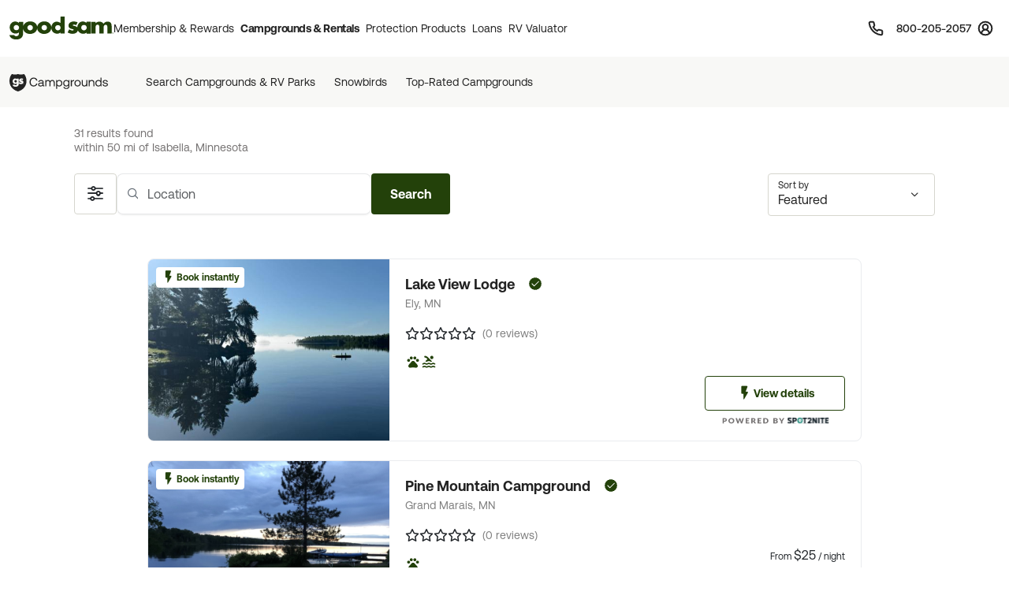

--- FILE ---
content_type: text/html; charset=UTF-8
request_url: https://www.goodsam.com/campgrounds-rv-parks/minnesota/isabella
body_size: 46092
content:
<!DOCTYPE html>
<html lang="en-US">
<head>

    <script type="text/javascript" src="/ruxitagentjs_ICA7NQVfhqrux_10329260115094557.js" data-dtconfig="rid=RID_1534535679|rpid=-497477482|domain=goodsam.com|reportUrl=/rb_bf54500tfu|app=f401e60bc3993b3d|owasp=1|featureHash=ICA7NQVfhqrux|msl=153600|srsr=5000|rdnt=1|uxrgce=1|cuc=ecxayi5o|srms=2,1,0,0%2Ftextarea%2Cinput%2Cselect%2Coption;0%2Fdatalist;0%2Fform%20button;0%2F%5Bdata-dtrum-input%5D;0%2F.data-dtrum-input;1%2F%5Edata%28%28%5C-.%2B%24%29%7C%24%29|mel=100000|expw=1|dpvc=1|md=mdcc1=cattntv_mstore_email|lastModification=1769550368388|postfix=ecxayi5o|tp=500,50,0|srbbv=2|agentUri=/ruxitagentjs_ICA7NQVfhqrux_10329260115094557.js"></script><style>
    /* Securiti Overrides */
    .cc-window.cc-banner .cc-message p,
    .cc-window.cc-banner .cc-message-container a,
    .cc-window.cc-banner p a,
    #securitiCmpCookiePrefBtn.cc-link.cmp-pref-link {
        font-family: "Aeonik", sans-serif !important;
        font-size: 14px !important;
        line-height: 20px !important;
        color: #232323 !important;
    }
    #securitiCmpCookiePrefBtn.cc-link.cmp-pref-link {
        font-weight: 500 !important;
    }
    .cc-window.cc-banner .cc-message-container .cc-link span {
        padding: 0 !important;
        margin: 0 !important;
    }
    .cc-color-override--153505327.cc-window {
        background-color: #fff !important;
    }
    .cc-window.cc-banner .cc-message-container p a span {
        color: #232323 !important;
    }
    .cc-window.cc-banner .cc-btn:hover {
        text-decoration: none !important;
    }
    .cc-window.cc-banner .cc-btn.cc-dismiss.cc-btn-format,
    .cmp-body .cmp-modal__footer .cmp-save-btn,
    .cc-btn,
    a.cc-btn.cc-dismiss.cc-link-format {
        font-family: "Aeonik", sans-serif !important;
        font-size: 14px !important;
        line-height: 20px !important;
        font-weight: 500 !important;
        border-radius: 6px !important;
    }
    .cc-btn.cc-dismiss.cc-btn-format,
    .cc-btn.cc-dismiss.cc-btn-format:hover,
    .cc-btn.cc-dismiss.cc-btn-format:active {
        background-color: #23410A !important;
    }
    .cc-link {
        font-weight: 400 !important;
        text-decoration: underline !important;
        text-underline-offset: 3px !important;
    }
    .cmp-body :focus, .cmp-body :focus-visible, .cc-window :focus, .cc-window :focus-visible, .cc-window.cc-banner :focus, .cc-window.cc-banner :focus-visible {
        outline: 0 !important;
    }
    .cc-link:hover {
        text-decoration: none !important;
    }
    @media (max-width: 767px) {
        .cc-window .cc-message {
            margin-bottom: 0 !important;
        }
        .cc-window.cc-banner {
            width: 100% !important;
            box-shadow: none !important;
            border-radius: 0 !important;
            padding: 0px 16px !important;
            border: 1px solid #D1D1D1 !important;
        }
        a.cc-btn.cc-dismiss.cc-link-format {
            width: 100% !important;
        }
        .cc-window.cc-banner .cc-compliance {
            flex-direction: column !important;
            align-items: center !important;
            justify-content: center !important;
            padding: 0 0 24px 0 !important;
        }
        .cc-window.cc-banner .cc-btn,
        .cc-link.cmp-pref-link {
            margin: 0 !important;
        }
        .cc-window.cc-banner .cc-btn.cc-dismiss.cc-btn-format,
        a.cc-btn.cc-dismiss.cc-link-format {
            width: 100% !important;
            padding: 8px 16px !important;
            height: 40px !important;
            margin-bottom: 6px !important;
        }
    }
    .cc-link.cmp-pref-link {
        align-items: center !important;
    }
    .cc-link.cmp-pref-link span svg {
        display: none !important;
    }
    .cc-link.cmp-pref-link span:first-of-type {
        height: 16px;
        width: 16px;
        background-image: url("data:image/svg+xml,%3Csvg xmlns='http://www.w3.org/2000/svg' width='16' height='16' viewBox='0 0 16 16' fill='none'%3E%3Cpath d='M13.3327 4.66797H7.33268M9.33268 11.3346H3.33268M9.33268 11.3346C9.33268 12.4392 10.2281 13.3346 11.3327 13.3346C12.4373 13.3346 13.3327 12.4392 13.3327 11.3346C13.3327 10.2301 12.4373 9.33464 11.3327 9.33464C10.2281 9.33464 9.33268 10.2301 9.33268 11.3346ZM6.66602 4.66797C6.66602 5.77254 5.77058 6.66797 4.66602 6.66797C3.56145 6.66797 2.66602 5.77254 2.66602 4.66797C2.66602 3.5634 3.56145 2.66797 4.66602 2.66797C5.77058 2.66797 6.66602 3.5634 6.66602 4.66797Z' stroke='%23232323' stroke-width='1.33' stroke-linecap='round' stroke-linejoin='round'/%3E%3C/svg%3E");
        background-repeat: no-repeat;
    }
</style>

            <script type="text/javascript" src="https://cdn.cwmkt.app/cwh-gcp-support-minified.js"></script>
        <script type="text/javascript" src="https://cdn-prod.securiti.ai/consent/auto_blocking/52afb928-62c5-40e9-bd72-3da78cf079fb/6d2ba03d-1f1a-420e-8bb6-e49835dfc82f.js"></script>
                        
    <meta charset="UTF-8">

    <title>RV Parks in Isabella, Minnesota | Isabella, Minnesota Campgrounds</title>

        <meta name="title" content="RV Parks in Isabella, Minnesota | Isabella, Minnesota Campgrounds">
    
        <meta name="description" content="Are you planning on camping in Isabella, Minnesota? Before you hit the road, find info on parks in Isabella, Minnesota that offer WiFi, swimming, cabins and other amenities. Good Sam Members Save 10% at Good Sam Campgrounds & RV Parks">
    
    
        <link rel="canonical" href="https://www.goodsam.com/campgrounds-rv-parks/minnesota/isabella" />

    
    <!-- Segment Initial Code base gsc-->
    <script>
        let domain = "goodsam"
        let apiKey = "4TyHSZwnWoO4CBkOhmd6kdoGvy6NELha"
    </script>

    <script src="/build/runtime.1567d6b0.js" defer></script><script src="/build/4692.268540b1.js" defer></script><script src="/build/6518.efe5089d.js" defer></script><script src="/build/8707.9359a219.js" defer></script><script src="/build/5549.6e1ceec6.js" defer></script><script src="/build/2753.6ce5f7c3.js" defer></script><script src="/build/gs-segment-main.4fdde05f.js" defer></script>

    <link rel="icon" href="https://images.goodsam.com/goodsams.com/rebrand-favicon.ico">

    <meta name="viewport" content="width=device-width, initial-scale=1.0">
    <!-- This make sence for mobile browsers. It means, that content has been optimized for mobile browsers -->
    <meta name="HandheldFriendly" content="true">
    <meta name="msvalidate.01" content="E3E5CE6858EF0229265A304584C1BF6A" />
    <meta content="IE=edge" http-equiv="X-UA-Compatible">

            <link href='https://fonts.googleapis.com/css?family=Montserrat:200,300,400,500,600,700,900&display=swap' rel='stylesheet' type='text/css'>
        <link href="https://fonts.googleapis.com/css2?family=Lato:wght@400;700&display=swap" rel="stylesheet">
    <link rel="stylesheet" href="https://www.goodsam.com/css/modal.css?v=20180818"/>

    <style>
        /* overrides */
        #pageContent a h2 i.fa {
            -webkit-text-stroke: 4px white;
        }
        .widget-list {
            margin-bottom: 0;
        }
        .modal-content {
            width: 50%;
        }
        /*.modal-backdrop {
            z-index: 0;
        }*/
        #gsUsaToggle h2 {
            margin-bottom: 20px;
        }

        /******************/
        #canadaLabel {
            display: none;
            position: absolute;
            width: 100%;
        }
        .mapContainer {
            width: 100%
        }
        .mapContainer#usmap {
            margin: 0 auto;
        }
        #usmap {
            margin: auto;
            text-align:center;
            border: 0px solid #000;
            width: 1000px;
            height: 600px;
        }

        @media (max-width: 991px) {
            .widget-list li:last-child {
                border-bottom: 1px solid #ccc;
            }
            #gsUsaToggle div {
                border-top: 1px solid #ccc;
                border-bottom: 1px solid #ccc;
            }
        }

    </style>

        <link rel="stylesheet" href="/build/9461.5f21add2.css"><link rel="stylesheet" href="/build/4953.6f614fc3.css"><link rel="stylesheet" href="/build/525.62961323.css"><link rel="stylesheet" href="/build/goodsam.388984b4.css">
    
        <link rel="stylesheet" href="/build/search-results.a5ee08f5.css">

            <script src="/build/5440.33e55192.js" defer></script><script src="/build/8054.2ec0f81d.js" defer></script><script src="/build/9757.4cd00630.js" defer></script><script src="/build/7680.5b99b337.js" defer></script><script src="/build/9434.5ffdef92.js" defer></script><script src="/build/goodsam.9b4a1fa2.js" defer></script>

        <script src="https://ajax.googleapis.com/ajax/libs/jquery/3.7.1/jquery.min.js"></script>
        <script src="https://code.jquery.com/ui/1.14.0/jquery-ui.min.js"></script>
        <script>
            window.FontAwesomeConfig = {
                searchPseudoElements: true
            }
        </script>
        <script src="https://kit.fontawesome.com/511b2b5f16.js" crossorigin="anonymous"></script>

        <!-- BEGIN bs/popper from base -->
        <!--
                <script src="https://cdn.jsdelivr.net/npm/@popperjs/core@2.10.2/dist/umd/popper.min.js" integrity="sha384-7+zCNj/IqJ95wo16oMtfsKbZ9ccEh31eOz1HGyDuCQ6wgnyJNSYdrPa03rtR1zdB" crossorigin="anonymous"></script>
                <script src="https://cdn.jsdelivr.net/npm/bootstrap@5.1.3/dist/js/bootstrap.min.js" integrity="sha384-QJHtvGhmr9XOIpI6YVutG+2QOK9T+ZnN4kzFN1RtK3zEFEIsxhlmWl5/YESvpZ13" crossorigin="anonymous"></script>
        -->
        <!-- END bs/popper from base -->
                        
        
        <script>
        var AR = {name: 'AR',descr: 'Arkansas',url: 'arkansasgoodsams.org'}
        var CN = {name: 'CN',descr: 'California - Northern',url: 'norcalgoodsam.org'}
        var CS = {name: 'CS',descr: 'California - Southern',url: 'socalgoodsam.org'}
        var CO = {name: 'CO',descr: 'Colorado',url: 'coloradogoodsam.org'}
        var DE = {name: 'DE',descr: 'Delaware',url: 'www.facebook.com/DelawareGoodSamClub/'}
        var FL = {name: 'FL',descr: 'Florida',url: 'goodsams-florida.org'}
        var GA = {name: 'GA',descr: 'Georgia',url: 'www.georgiagoodsam.org'}
        var ID = {name: 'ID',descr: 'Idaho',url: 'idahogoodsam.org'}
        var IL = {name: 'IL',descr: 'Illinois',url: 'illinoisgoodsam.org'}
        var IA = {name: 'IA',descr: 'Iowa',url: 'iowagoodsam.com'}
        var KS = {name: 'KS',descr: 'Kansas',url: 'kansasgoodsams.org'}
        var KY = {name: 'KY',descr: 'Kentucky',url: 'kentuckygoodsam.com'}
        var MD = {name: 'MD',descr: 'Maryland',url: 'www.marylandgoodsam.org'}
        var MA = {name: 'MA',descr: 'Massachusetts',url: 'www.massgoodsam.com'}
        var MI = {name: 'MI',descr: 'Michigan',url: 'michigangoodsam.org'}
        var MN = {name: 'MN',descr: 'Minnesota',url: 'www.mngoodsamclub.com'}
        var MO = {name: 'MO',descr: 'Missouri',url: 'www.missourigoodsam.com'}
        var MT = {name: 'MT',descr: 'Montana',url: 'www.montanagoodsam.com'}
        var NE = {name: 'NE',descr: 'Nebraska',url: 'nebraskagoodsams.com'}
        var NV = {name: 'NV',descr: 'Nevada',url: 'nevadagoodsam.com'}
        var NY = {name: 'NY',descr: 'New York',url: 'newyorkgoodsam.com'}
        var NC = {name: 'NC',descr: 'North Carolina',url: 'www.facebook.com/groups/709312045815554'}
        var ND = {name: 'ND',descr: 'North Dakota',url: 'ndgoodsam.webs.com'}
        var OH = {name: 'OH',descr: 'Ohio',url: 'ohiogoodsam.com'}
        var OK = {name: 'OK',descr: 'Oklahoma',url: 'oklahomagoodsams.com'}
        var OR = {name: 'OR',descr: 'Oregon',url: 'oregongoodsam.org'}
        var PA = {name: 'PA',descr: 'Pennsylvania',url: 'pagoodsam.com/'}
        var RI = {name: 'RI',descr: 'Rhode Island',url: 'rhodeislandgoodsam.com'}
        var SC = {name: 'SC',descr: 'South Carolina',url: 'scgoodsam.com'}
        var TN = {name: 'TN',descr: 'Tennessee',url: 'tenngoodsam.org'}
        var TX = {name: 'TX',descr: 'Texas',url: 'texasgoodsam.com/'}
        var UT = {name: 'UT',descr: 'Utah',url: 'utahgoodsam.org'}
        var WA = {name: 'WA',descr: 'Washington',url: 'washingtonstategoodsams.com'}
        var WV = {name: 'WV',descr: 'West Virginia',url: 'www.facebook.com/groups/49797321395'}
        var CA = {name: '',url: ''}
        </script>

        
    
                            
    <!-- Start GPT Tag -->
    <script async src='https://pagead2.googlesyndication.com/tag/js/gpt.js'></script>
        <script>
            function onSlotRenderEndedFunction(event) {
                const slot = event.slot;
                //Checking for Specific Side Bar Ad ID
                if(slot.getSlotElementId() == "div-gpt-ad-3805960-1"){
                    //Check If Ad is Not There.
                    if (event.isEmpty) {
                        var adColumn = document.getElementById('adColumn');
                        /*var outerDiv = document.getElementById('outerDiv');
                        outerDiv.className = 'list-view col-12 d-block mx-auto';
                        var innerdDiv = document.getElementById('innerDiv');
                        innerDiv.className = 'list-view__inner col-12 col-xl-10 mx-auto';*/
                        adColumn.style.display = 'none';
                    }
                }
            }
    </script>
    <script>
        let adCity = 'isabella';
        let adState = 'mn';

                                                                                            
                        
        
        window.googletag = window.googletag || {cmd: []};
        googletag.cmd.push(function () {
            googletag.defineSlot('/313395910/gs_csr_srpsrf2', ['fluid'], 'div-gpt-ad-3805960-1').setTargeting('state', adState).setTargeting('city', adCity).setForceSafeFrame(false).addService(googletag.pubads());
            googletag.defineSlot('/313395910/gs_csr_srpbxx', ['fluid',[728,90]], 'div-gpt-ad-3805960-3').setTargeting('state', adState).setForceSafeFrame(false).addService(googletag.pubads());
            
            googletag.defineSlot('/313395910/gs_csr_srptop', 'fluid', 'div-gpt-ad-3805960-4').setTargeting('state', adState).setTargeting('city', adCity).addService(googletag.pubads());
            googletag.pubads().setPrivacySettings({limitedAds: true});
            googletag.pubads().enableSingleRequest();
            googletag.pubads().collapseEmptyDivs();
            googletag.enableServices();
            googletag.pubads().addEventListener("slotRenderEnded", onSlotRenderEndedFunction);
        });


    </script>
    <!-- End GPT Tag -->
    <!-- Start VWO Async SmartCode -->
    <link rel="preconnect" href="https://dev.visualwebsiteoptimizer.com" />
    <script type='text/javascript' id='vwoCode'>
    window._vwo_code || (function() {
    var account_id=768475,
    version=2.1,
    settings_tolerance=2000,
    hide_element='body',
    hide_element_style = 'opacity:0 !important;filter:alpha(opacity=0) !important;background:none !important',
    /* DO NOT EDIT BELOW THIS LINE */
    f=false,w=window,d=document,v=d.querySelector('#vwoCode'),cK='_vwo_'+account_id+'_settings',cc={};try{var c=JSON.parse(localStorage.getItem('_vwo_'+account_id+'_config'));cc=c&&typeof c==='object'?c:{}}catch(e){}var stT=cc.stT==='session'?w.sessionStorage:w.localStorage;code={use_existing_jquery:function(){return typeof use_existing_jquery!=='undefined'?use_existing_jquery:undefined},library_tolerance:function(){return typeof library_tolerance!=='undefined'?library_tolerance:undefined},settings_tolerance:function(){return cc.sT||settings_tolerance},hide_element_style:function(){return'{'+(cc.hES||hide_element_style)+'}'},hide_element:function(){if(performance.getEntriesByName('first-contentful-paint')[0]){return''}return typeof cc.hE==='string'?cc.hE:hide_element},getVersion:function(){return version},finish:function(e){if(!f){f=true;var t=d.getElementById('_vis_opt_path_hides');if(t)t.parentNode.removeChild(t);if(e)(new Image).src='https://dev.visualwebsiteoptimizer.com/ee.gif?a='+account_id+e}},finished:function(){return f},addScript:function(e){var t=d.createElement('script');t.type='text/javascript';if(e.src){t.src=e.src}else{t.text=e.text}d.getElementsByTagName('head')[0].appendChild(t)},load:function(e,t){var i=this.getSettings(),n=d.createElement('script'),r=this;t=t||{};if(i){n.textContent=i;d.getElementsByTagName('head')[0].appendChild(n);if(!w.VWO||VWO.caE){stT.removeItem(cK);r.load(e)}}else{var o=new XMLHttpRequest;o.open('GET',e,true);o.withCredentials=!t.dSC;o.responseType=t.responseType||'text';o.onload=function(){if(t.onloadCb){return t.onloadCb(o,e)}if(o.status===200){_vwo_code.addScript({text:o.responseText})}else{_vwo_code.finish('&e=loading_failure:'+e)}};o.onerror=function(){if(t.onerrorCb){return t.onerrorCb(e)}_vwo_code.finish('&e=loading_failure:'+e)};o.send()}},getSettings:function(){try{var e=stT.getItem(cK);if(!e){return}e=JSON.parse(e);if(Date.now()>e.e){stT.removeItem(cK);return}return e.s}catch(e){return}},init:function(){if(d.URL.indexOf('__vwo_disable__')>-1)return;var e=this.settings_tolerance();w._vwo_settings_timer=setTimeout(function(){_vwo_code.finish();stT.removeItem(cK)},e);var t;if(this.hide_element()!=='body'){t=d.createElement('style');var i=this.hide_element(),n=i?i+this.hide_element_style():'',r=d.getElementsByTagName('head')[0];t.setAttribute('id','_vis_opt_path_hides');v&&t.setAttribute('nonce',v.nonce);t.setAttribute('type','text/css');if(t.styleSheet)t.styleSheet.cssText=n;else t.appendChild(d.createTextNode(n));r.appendChild(t)}else{t=d.getElementsByTagName('head')[0];var n=d.createElement('div');n.style.cssText='z-index: 2147483647 !important;position: fixed !important;left: 0 !important;top: 0 !important;width: 100% !important;height: 100% !important;background: white !important;';n.setAttribute('id','_vis_opt_path_hides');n.classList.add('_vis_hide_layer');t.parentNode.insertBefore(n,t.nextSibling)}var o='https://dev.visualwebsiteoptimizer.com/j.php?a='+account_id+'&u='+encodeURIComponent(d.URL)+'&vn='+version;if(w.location.search.indexOf('_vwo_xhr')!==-1){this.addScript({src:o})}else{this.load(o+'&x=true')}}};w._vwo_code=code;code.init();})();
    </script>
    <!-- End VWO Async SmartCode -->
</head>
<body data-controller="campgrounds-rv-parks-search" data-action="click->campgrounds-rv-parks-search#enableScroll">
        



                        <script src="/build/google-places-search.9ae8e3aa.js" defer></script>
            <script defer src="https://maps.googleapis.com/maps/api/js?key=AIzaSyD7uaz4pYhzsdFv7RHTS84LSKjg2odysOM&libraries=places&callback=initAutocomplete"></script>

                                                            
    

<script>
    $(document).ready(function() {
        if (""){
            $(".renew-bar").css("display","block");
        }else{
            $(".join-bar").css("display","block");
        }

        $('.global-search').click(function(event){
            event.stopPropagation();
        });
    });
</script>


    <header class="global-header sticky-top" data-controller="global-header" data-action="DOMContentLoaded@document->global-header#getCurrentPath DOMContentLoaded@document->global-header#setActiveNavItem">
    
        <style>
    .topnav span {
        font-size: 0.75rem;       /* was 12px → 0.75rem */
        line-height: 1;           /* was 12px → unitless for scalable line-height */
        font-weight: 600;
        color: #474342;
        text-decoration: none;
    }
</style>


<nav class="global-rb navbar navbar-expand-lg navbar-light" data-global-header-target="mainHeader">
    <div class="container-fluid">
        <div class="container jumbo">
            <div class="collapse navbar-collapse nav-wrap" id="navbar-content">
                <ul class="navbar-nav">
                    <li class="nav-item">
                        <a href="https://www.goodsam.com/">
                            <img class="logo" src="//images.goodsam.com/goodsam.com/rebrand/rb-logo-v2.svg" alt="Good Sam logo">
                        </a>
                    </li>
                    <li class="nav-item dropdown desktop-nav">
                        <a
                            class="headerClick nav-link dropdown-toggle "
                            href="#"
                            role="button"
                            tabindex="0"
                            aria-expanded="false"
                            aria-controls="membershipRewardsMenu"
                            data-bs-toggle="dropdown"
                            data-bs-hover="dropdown"
                            data-text="Membership &amp; Rewards"
                        >
                            Membership &amp; Rewards
                        </a>
                        <div class="dropdown-menu rewards-menu">
                            <div class="rewards-top">
                                <div class="rewards-heading">
                                    <ul class="mt-0">
                                        <li class="col-desc">
                                            <div>
                                                <a class="headerClick dropdown-item" href="https://www.goodsam.com/rewards" title="Learn more about Good Sam's Rewards program">Rewards Program</a>
                                            </div>
                                        </li>
                                        <li><a class="dropdown-item headerClick tdu" href="https://www.goodsam.com/rewards/benefits">Benefits</a></li>
                                        <li><a class="dropdown-item headerClick tdu" href="https://www.goodsam.com/rewards/how-points-work">How Points Work</a></li>
                                    </ul>
                                </div>
                            </div>
                            <div class="rewards-bottom">
                                <ul>
                                    <li class="col-desc mb-0">
                                        <div>
                                            <a class="headerClick dropdown-item" href="https://www.goodsam.com/club" title="Learn more about Good Sam Memberships">Membership Overview</a>
                                        </div>
                                    </li>
                                    <li><a class="dropdown-item headerClick tdu" href="https://www.goodsam.com/checkout">Join Now</a></li>
                                    <li class="half-spacer"></li>
                                    <li class="col-desc">
                                        <div>
                                            <a class="headerClick dropdown-item" href="https://www.goodsam.com/creditcard" title="Learn more about Good Sam Credit Cards">Good Sam Credit Card</a>
                                        </div>
                                    </li>
                                    <li><a class="dropdown-item headerClick tdu" href="https://www.goodsam.com/creditcard">Apply Today</a></li>
                                    <li class="half-spacer"></li>
                                    <li class="col-desc">
                                        <div>
                                            <a class="headerClick dropdown-item" href="https://community.goodsam.com" target="_blank" title="Visit Good Sam Community">Community</a>
                                        </div>
                                    </li>
                                    <li><a class="dropdown-item headerClick tdu" href="https://community.goodsam.com/category/TRAVELCENTER" target="_blank">Groups</a></li>
                                    <li class="mb-0"><a class="dropdown-item headerClick tdu" href="https://community.goodsam.com/category/RVTalk" target="_blank">Everything RV</a></li>
                                </ul>
                            </div>
                        </div>
                    </li>

                    <li class="nav-item dropdown desktop-nav">
                        <a
                            href="#"
                            class="nav-link dropdown-toggle headerClick active"
                            role="button"
                            tabindex="0"
                            aria-expanded="false"
                            aria-controls="campgroundsMenu"
                            data-bs-toggle="dropdown"
                            data-bs-hover="dropdown"
                            title="Campgrounds & Rentals"
                        >
                            Campgrounds &amp; Rentals
                        </a>
                        <div class="dropdown-menu campgrounds-menu">
                            <ul>
                                <li class="col-desc">
                                    <div>
                                        <a class="headerClick dropdown-item" href="https://www.goodsam.com/campgrounds-rv-parks" title="Learn more about Good Sam Campgrounds">Campgrounds &amp; RV Parks</a>
                                    </div>
                                </li>
                                <li><a class="dropdown-item headerClick tdu" href="https://www.goodsam.com/campgrounds-rv-parks/snowbird">Snowbirds</a></li>
                                <li><a class="dropdown-item headerClick tdu" href="https://www.goodsam.com/campgrounds-rv-parks/top-rated">Top-Rated Campgrounds</a></li>
                                <li class="mb-0"><a class="dropdown-item headerClick tdu" href="https://www.goodsam.com/campgrounds-rv-parks">Book Now</a></li>
                            </ul>

                            <div class="vertical-divider"></div>

                            <ul>
                                <li class="col-desc">
                                    <div>
                                        <a class="headerClick dropdown-item" href="https://www.rvrentals.com/" target="_blank" title="Learn more about RV Rentals">RV Rentals</a>
                                    </div>
                                </li>
                                <li><a class="dropdown-item headerClick tdu" href="https://www.rvrentals.com/" target="_blank">Rent an RV</a></li>
                                <li><a class="dropdown-item headerClick tdu" href="https://www.rvrentals.com/list-your-rv" target="_blank">List an RV</a></li>
                            </ul>
                        </div>
                    </li>

                    <li class="nav-item dropdown desktop-nav">
                        <a
                            href="#"
                            class="nav-link dropdown-toggle headerClick "
                            role="button"
                            tabindex="0"
                            aria-expanded="false"
                            aria-controls="protectionMenu"
                            data-bs-toggle="dropdown"
                            data-bs-hover="dropdown"
                            title="Protection Products"
                        >
                            Protection Products
                        </a>
                        <div class="dropdown-menu protection-menu">
                            <ul class="protection-one">
                                <li class="col-heading">
                                    <a class="headerClick dropdown-item" href="https://www.goodsam.com/emergency-products" title="Learn more about Good Sam's emergency products"><span>Emergency Products</span> <i class="fa-solid fa-chevron-right"></i></a>
                                </li>
                                <li class="col-desc">
                                    <div>
                                        <a class="headerClick dropdown-item" href="https://roadside.goodsam.com" title="Visit Roadside Assistance">Roadside Assistance</a>
                                    </div>
                                </li>
                                <li><a class="dropdown-item headerClick tdu" href="https://roadside.goodsam.com/compare-rv-plans">Find an RV Plan</a></li>
                                <li><a class="dropdown-item headerClick tdu" href="https://roadside.goodsam.com/compare-auto-plans">Find an Auto Plan</a></li>
                                <li><a class="dropdown-item headerClick tdu" href="https://roadside.goodsam.com/why-us">Why Us?</a></li>
                                <li class="mb-0"><a class="dropdown-item headerClick tdu" href="https://roadside.goodsam.com/findaplan/auto-rv-coverage/">Join Now</a></li>
                                <li class="spacer"></li>
                                <li class="col-desc">
                                    <div>
                                        <a class="headerClick dropdown-item" href="https://travelassist.goodsam.com" title="Visit TravelAssist">TravelAssist</a>
                                    </div>
                                </li>
                                <li><a class="dropdown-item headerClick tdu" href="https://travelassist.goodsam.com/findaplan">Find a Plan</a></li>
                                <li><a class="dropdown-item headerClick tdu" href="https://travelassist.goodsam.com/plan-benefits">Plan benefits</a></li>
                                <li><a class="dropdown-item headerClick tdu" href="https://travelassist.goodsam.com/compare">Compare</a></li>
                                <li class="mb-0"><a class="dropdown-item headerClick tdu" href="https://travelassist.goodsam.com/checkout">Join Now</a></li>
                                <li class="spacer"></li>
                                <li class="col-desc">
                                    <div>
                                        <a class="headerClick dropdown-item" href="https://waterrescue.goodsam.com" title="Visit Water Rescue">Water Rescue</a>
                                    </div>
                                </li>
                                <li class="mb-0"><a class="dropdown-item headerClick tdu" href="https://waterrescue.goodsam.com/checkout">Join Now</a></li>
                            </ul>

                            <div class="vertical-divider"></div>

                            <ul class="protection-two">
                                <li class="col-heading">
                                    <a class="headerClick dropdown-item" href="https://www.goodsam.com/financial-protection" title="Learn more about Good Sam's financial protection programs"><span>Financial Protection Products</span> <i class="fa-solid fa-chevron-right"></i></a>
                                </li>
                                <li class="col-desc">
                                    <div>
                                        <a class="headerClick dropdown-item" href="https://www.goodsamesp.com/">Extended Service Plan</a>
                                    </div>
                                </li>
                                <li><a class="dropdown-item headerClick tdu" href="https://www.goodsamesp.com/rv-extended-warranty/">Coverage</a></li>
                                <li><a class="dropdown-item headerClick tdu" href="https://www.goodsamesp.com/benefits-extended-service/">Benefits</a></li>
                                <li><a class="dropdown-item headerClick tdu" href="https://www.goodsamesp.com/claims/">Claims</a></li>
                                <li class="spacer"></li>
                                <li class="col-desc">
                                    <div>
                                        <a class="headerClick dropdown-item" href="https://www.goodsam.com/insurance">Insurance</a>
                                    </div>
                                </li>
                                <li><a class="dropdown-item headerClick tdu" href="https://www.goodsamrvinsurance.com/?mc=WW" target="_blank">RV/Auto/Boat Insurance</a></li>
                                <li><a class="dropdown-item headerClick tdu" href="https://www.goodsamrvinsurance.com/other-insurance-products?mc=ww" target="_blank">Homeowners/Renters Insurance</a></li>
                                <li><a class="dropdown-item headerClick tdu" href="https://www.goodsamrvinsurance.com/other-insurance-products?mc=ww" target="_blank">Motorcycle Insurance</a></li>
                                <li><a class="dropdown-item headerClick tdu" href="https://www.gscinsurance.com/" target="_blank">Life & Health Insurance</a></li>
                                <li class="mb-0"><a class="dropdown-item headerClick tdu" href="https://petinsurance.goodsam.com/" target="_blank">Pet Insurance</a></li>
                            </ul>

                            <div class="vertical-divider"></div>

                            <ul class="protection-three">
                                <li class="col-heading">
                                    <a class="headerClick dropdown-item" href="https://www.goodsam.com/tire-maintenance" title="Learn more about Good Sam's tire and maintenance programs"><span>Tire &amp; Maintenance Products</span> <i class="fa-solid fa-chevron-right"></i></a>
                                </li>
                                <li class="col-desc mb-0">
                                    <div>
                                        <a class="headerClick dropdown-item" href="https://tireandwheel.goodsam.com/" target="_blank" title="Visit Tire and Wheel Protection">Tire &amp; Wheel Protection</a>
                                    </div>
                                </li>
                                <li class="mb-0"><a class="dropdown-item headerClick tdu" href="https://tireandwheel.goodsam.com/checkout">Join Now</a></li>
                                <li class="half-spacer"></li>
                                <li class="col-desc">
                                    <div>
                                        <a class="headerClick dropdown-item" href="https://tires.goodsam.com/" target="_blank" title="Visit Tire Sales">Tire Sales</a>
                                    </div>
                                </li>
                            </ul>
                        </div>
                    </li>

                    <li class="nav-item dropdown desktop-nav">
                        <a
                            href="#"
                            class="nav-link dropdown-toggle headerClick "
                            role="button"
                            tabindex="0"
                            aria-expanded="false"
                            aria-controls="financeMenu"
                            data-bs-toggle="dropdown"
                            data-bs-hover="dropdown"
                            title="Loans"
                        >
                            Loans
                        </a>
                        <div class="dropdown-menu finance-menu">
                            <ul>
                                <li class="col-desc">
                                    <div>
                                        <a class="headerClick dropdown-item" href="https://loans.goodsam.com/rv?purpose=RV&type=&source=102570&subsource=10&keycode=LinkFromGoodSamWebsite&promocode=601&member=&rqid=&sfid=&repid=RARV&utm_id=600&utm_source=GoodSam&utm_campaign=GoodSamWebsiteLink&utm_term=&utm_content=&gclid=&gclsrc=&_gl=1*1tx12ex*_ga*MTU5NzU0NTU2Ni4xNzA3NzYzODI0*_ga_9EQ0S1W9FR*MTcwNzgyOTM2Ny40LjEuMTcwNzgyOTczMi4xNy4wLjA." title="Visit Finance Center">Loans</a>
                                    </div>
                                </li>
                                <li><a class="dropdown-item headerClick tdu" href="https://loans.goodsam.com/rv?purpose=RV&type=&source=102570&subsource=10&keycode=LinkFromGoodSamWebsite&promocode=601&member=&rqid=&sfid=&repid=RARV&utm_id=600&utm_source=GoodSam&utm_campaign=GoodSamWebsiteLink&utm_term=&utm_content=&gclid=&gclsrc=&_gl=1*1tx12ex*_ga*MTU5NzU0NTU2Ni4xNzA3NzYzODI0*_ga_9EQ0S1W9FR*MTcwNzgyOTM2Ny40LjEuMTcwNzgyOTczMi4xNy4wLjA.">RV loans</a></li>
                                <li><a class="dropdown-item headerClick tdu" href="https://loans.goodsam.com/boat?purpose=RV&type=&source=102570&subsource=10&keycode=LinkFromGoodSamWebsite&promocode=601&member=&rqid=&sfid=&repid=RARV&utm_id=600&utm_source=GoodSam&utm_campaign=GoodSamWebsiteLink&utm_term=&utm_content=&gclid=&gclsrc=&_gl=1*1tx12ex*_ga*MTU5NzU0NTU2Ni4xNzA3NzYzODI0*_ga_9EQ0S1W9FR*MTcwNzgyOTM2Ny40LjEuMTcwNzgyOTczMi4xNy4wLjA.">Boat loans</a></li>
                                <li><a class="dropdown-item headerClick tdu" href="https://loans.goodsam.com/unsecured?purpose=RV&type=&source=102570&subsource=10&keycode=LinkFromGoodSamWebsite&promocode=601&member=&rqid=&sfid=&repid=RARV&utm_id=600&utm_source=GoodSam&utm_campaign=GoodSamWebsiteLink&utm_term=&utm_content=&gclid=&gclsrc=&_gl=1*1tx12ex*_ga*MTU5NzU0NTU2Ni4xNzA3NzYzODI0*_ga_9EQ0S1W9FR*MTcwNzgyOTM2Ny40LjEuMTcwNzgyOTczMi4xNy4wLjA.">Unsecured loans</a></li>
                                <li><a class="dropdown-item headerClick tdu" href="https://loans.goodsam.com/calculator?purpose=RV&type=&source=102570&subsource=10&keycode=LinkFromGoodSamWebsite&promocode=601&member=&rqid=&sfid=&repid=RARV&utm_id=600&utm_source=GoodSam&utm_campaign=GoodSamWebsiteLink&utm_term=&utm_content=&gclid=&gclsrc=&_gl=1*1tx12ex*_ga*MTU5NzU0NTU2Ni4xNzA3NzYzODI0*_ga_9EQ0S1W9FR*MTcwNzgyOTM2Ny40LjEuMTcwNzgyOTczMi4xNy4wLjA.">Loan Calculator</a></li>
                                <li><a class="dropdown-item headerClick tdu" href="https://loans.goodsam.com/apply?source=102565&">Apply for a loan</a></li>
                            </ul>
                        </div>
                    </li>

                    <li class="nav-item desktop-nav">
                        <a class="nav-link headerClick" href="https://www.goodsam.com/valueplus/">
                            RV Valuator
                        </a>
                    </li>
                </ul>

                <div class="extra-links">
                    <a class="headerClick phoneLink" href="tel:800-205-2057" title="800-205-2057">
                        <svg xmlns="http://www.w3.org/2000/svg" width="20" height="20" viewBox="0 0 20 20" fill="none" role="img" aria-labelledby="header-phone-svg-title">
    <title id="header-phone-svg-title">Call Customer Support</title>
    <g clip-path="url(#clip0_6938_1645)">
    <path d="M18.3332 14.0999V16.5999C18.3341 16.832 18.2866 17.0617 18.1936 17.2744C18.1006 17.487 17.9643 17.6779 17.7933 17.8348C17.6222 17.9917 17.4203 18.1112 17.2005 18.1855C16.9806 18.2599 16.7477 18.2875 16.5165 18.2666C13.9522 17.988 11.489 17.1117 9.32486 15.7083C7.31139 14.4288 5.60431 12.7217 4.32486 10.7083C2.91651 8.53426 2.04007 6.05908 1.76653 3.48325C1.7457 3.25281 1.77309 3.02055 1.84695 2.80127C1.9208 2.58199 2.03951 2.38049 2.1955 2.2096C2.3515 2.03871 2.54137 1.90218 2.75302 1.80869C2.96468 1.7152 3.19348 1.6668 3.42486 1.66658H5.92486C6.32928 1.6626 6.72136 1.80582 7.028 2.06953C7.33464 2.33324 7.53493 2.69946 7.59153 3.09992C7.69705 3.89997 7.89274 4.68552 8.17486 5.44158C8.28698 5.73985 8.31125 6.06401 8.24478 6.37565C8.17832 6.68729 8.02392 6.97334 7.79986 7.19992L6.74153 8.25825C7.92783 10.3445 9.65524 12.072 11.7415 13.2583L12.7999 12.1999C13.0264 11.9759 13.3125 11.8215 13.6241 11.755C13.9358 11.6885 14.2599 11.7128 14.5582 11.8249C15.3143 12.107 16.0998 12.3027 16.8999 12.4083C17.3047 12.4654 17.6744 12.6693 17.9386 12.9812C18.2029 13.2931 18.3433 13.6912 18.3332 14.0999Z" stroke="#232323" stroke-width="2" stroke-linecap="round" stroke-linejoin="round"/>
    </g>
    <defs>
    <clipPath id="clip0_6938_1645">
        <rect width="20" height="20" fill="white"/>
    </clipPath>
    </defs>
</svg>                        <span class="link-text ml-8 fw-600">800-205-2057</span>
                    </a>
                    <div class="dropdown acct-dropdown"
                         data-controller="garage-notifications"
                         data-garage-notifications-endpoint-value="/oAuth/user/garage/notification">
                                                    <a class="btn btn-secondary dropdown-toggle headerClick" title="Sign In" href="/signin?auth-success-redirect=https://myaccount.goodsam.com/my-account">
                                <svg xmlns="http://www.w3.org/2000/svg" width="20" height="20" viewBox="0 0 20 20" fill="none" role="img" aria-labelledby="header-user-svg-title">
    <title id="header-user-svg-title">Go to My Account</title>
    <g clip-path="url(#clip0_6938_1650)">
        <path d="M14.9998 16.6667C14.9998 15.3407 14.4731 14.0689 13.5354 13.1312C12.5977 12.1935 11.3259 11.6667 9.99984 11.6667M9.99984 11.6667C8.67376 11.6667 7.40199 12.1935 6.4643 13.1312C5.52662 14.0689 4.99984 15.3407 4.99984 16.6667M9.99984 11.6667C11.8408 11.6667 13.3332 10.1744 13.3332 8.33342C13.3332 6.49247 11.8408 5.00008 9.99984 5.00008C8.15889 5.00008 6.6665 6.49247 6.6665 8.33342C6.6665 10.1744 8.15889 11.6667 9.99984 11.6667ZM18.3332 10.0001C18.3332 14.6025 14.6022 18.3334 9.99984 18.3334C5.39746 18.3334 1.6665 14.6025 1.6665 10.0001C1.6665 5.39771 5.39746 1.66675 9.99984 1.66675C14.6022 1.66675 18.3332 5.39771 18.3332 10.0001Z" stroke="#232323" stroke-width="2" stroke-linecap="round" stroke-linejoin="round"/>
    </g>
    <defs>
        <clipPath id="clip0_6938_1650">
        <rect width="20" height="20" fill="white"/>
        </clipPath>
    </defs>
</svg>                                <span class="visually-hidden">Sign In</span>
                            </a>
                        
                                                                                                 </div>

                    <a class="nav-toggler" data-bs-toggle="offcanvas" href="#navCanvas" role="button" aria-controls="offcanvasExample">
                        <i class="fa-regular fa-bars"></i>
                    </a>
                </div>
            </div>
        </div>
    </div>
</nav>

<!-- Mobile Nav -->
<nav id="mobileMenu" class="mobile-navbar navbar-fixed-top">
    <!-- Mobile Nav Controls -->
    <div class="mobileNav" id="mobileMenu" data-global-header-target="mobileHeader">
        <div>
            <a class="headerClick" href="https://www.goodsam.com" title="Home">
                <img class="navLogo mobile-nav-logo" src="https://images.goodsam.com/logos/goodsam-logo-green.svg" alt="Good Sam logo">
            </a>
        </div>

        <div class="icons-wrap">
            <div id="phoneIconWrap" class="mobile-nav-float-left">
                <div id="phoneIcon">
                    <a href="tel:800-205-2057" title="800-205-2057" class="headerClick">
                        <svg xmlns="http://www.w3.org/2000/svg" width="20" height="20" viewBox="0 0 20 20" fill="none" role="img" aria-labelledby="header-phone-svg-title">
    <title id="header-phone-svg-title">Call Customer Support</title>
    <g clip-path="url(#clip0_6938_1645)">
    <path d="M18.3332 14.0999V16.5999C18.3341 16.832 18.2866 17.0617 18.1936 17.2744C18.1006 17.487 17.9643 17.6779 17.7933 17.8348C17.6222 17.9917 17.4203 18.1112 17.2005 18.1855C16.9806 18.2599 16.7477 18.2875 16.5165 18.2666C13.9522 17.988 11.489 17.1117 9.32486 15.7083C7.31139 14.4288 5.60431 12.7217 4.32486 10.7083C2.91651 8.53426 2.04007 6.05908 1.76653 3.48325C1.7457 3.25281 1.77309 3.02055 1.84695 2.80127C1.9208 2.58199 2.03951 2.38049 2.1955 2.2096C2.3515 2.03871 2.54137 1.90218 2.75302 1.80869C2.96468 1.7152 3.19348 1.6668 3.42486 1.66658H5.92486C6.32928 1.6626 6.72136 1.80582 7.028 2.06953C7.33464 2.33324 7.53493 2.69946 7.59153 3.09992C7.69705 3.89997 7.89274 4.68552 8.17486 5.44158C8.28698 5.73985 8.31125 6.06401 8.24478 6.37565C8.17832 6.68729 8.02392 6.97334 7.79986 7.19992L6.74153 8.25825C7.92783 10.3445 9.65524 12.072 11.7415 13.2583L12.7999 12.1999C13.0264 11.9759 13.3125 11.8215 13.6241 11.755C13.9358 11.6885 14.2599 11.7128 14.5582 11.8249C15.3143 12.107 16.0998 12.3027 16.8999 12.4083C17.3047 12.4654 17.6744 12.6693 17.9386 12.9812C18.2029 13.2931 18.3433 13.6912 18.3332 14.0999Z" stroke="#232323" stroke-width="2" stroke-linecap="round" stroke-linejoin="round"/>
    </g>
    <defs>
    <clipPath id="clip0_6938_1645">
        <rect width="20" height="20" fill="white"/>
    </clipPath>
    </defs>
</svg>                    </a>
                </div>
            </div>

            <div id="accountIconWrap">
                                    <a class="headerClick" title="Sign In | Create Account" href="/signin?auth-success-redirect=https://myaccount.goodsam.com/my-account">
                        <svg xmlns="http://www.w3.org/2000/svg" width="20" height="20" viewBox="0 0 20 20" fill="none" role="img" aria-labelledby="header-user-svg-title">
    <title id="header-user-svg-title">Go to My Account</title>
    <g clip-path="url(#clip0_6938_1650)">
        <path d="M14.9998 16.6667C14.9998 15.3407 14.4731 14.0689 13.5354 13.1312C12.5977 12.1935 11.3259 11.6667 9.99984 11.6667M9.99984 11.6667C8.67376 11.6667 7.40199 12.1935 6.4643 13.1312C5.52662 14.0689 4.99984 15.3407 4.99984 16.6667M9.99984 11.6667C11.8408 11.6667 13.3332 10.1744 13.3332 8.33342C13.3332 6.49247 11.8408 5.00008 9.99984 5.00008C8.15889 5.00008 6.6665 6.49247 6.6665 8.33342C6.6665 10.1744 8.15889 11.6667 9.99984 11.6667ZM18.3332 10.0001C18.3332 14.6025 14.6022 18.3334 9.99984 18.3334C5.39746 18.3334 1.6665 14.6025 1.6665 10.0001C1.6665 5.39771 5.39746 1.66675 9.99984 1.66675C14.6022 1.66675 18.3332 5.39771 18.3332 10.0001Z" stroke="#232323" stroke-width="2" stroke-linecap="round" stroke-linejoin="round"/>
    </g>
    <defs>
        <clipPath id="clip0_6938_1650">
        <rect width="20" height="20" fill="white"/>
        </clipPath>
    </defs>
</svg>                        <span class="visually-hidden">Sign In | Create Account</span>
                    </a>
                            </div>

            <div id="toggleMobileNavIcon">
                <button id="globalMobileBtn" class="navbar-toggler navbar-toggler-icon" type="button" data-bs-toggle="offcanvas" data-bs-target="#navbarSupportedContent" aria-controls="navbarSupportedContent" aria-expanded="false" aria-label="Toggle"  data-action="click->global-header#setMobileActiveNav">
                    <span id="hamburgerIcon" data-global-header-target="hamburgerIcon"><svg xmlns="http://www.w3.org/2000/svg" width="24" height="24" viewBox="0 0 24 24" fill="none">
    <path fill-rule="evenodd" clip-rule="evenodd" d="M4 18H20C20.55 18 21 17.55 21 17C21 16.45 20.55 16 20 16H4C3.45 16 3 16.45 3 17C3 17.55 3.45 18 4 18ZM4 13H20C20.55 13 21 12.55 21 12C21 11.45 20.55 11 20 11H4C3.45 11 3 11.45 3 12C3 12.55 3.45 13 4 13ZM3 7C3 7.55 3.45 8 4 8H20C20.55 8 21 7.55 21 7C21 6.45 20.55 6 20 6H4C3.45 6 3 6.45 3 7Z" fill="#232323"/>
</svg></span>
                    <span id="closeIcon" data-global-header-target="closeIcon" style="display: none;"><svg xmlns="http://www.w3.org/2000/svg" width="24" height="24" viewBox="0 0 24 24" fill="none">
    <rect width="24" height="24" fill="none"/>
    <path fill-rule="evenodd" clip-rule="evenodd" d="M18.295 7.115C18.6844 6.72564 18.6844 6.09436 18.295 5.705C17.9056 5.31564 17.2744 5.31564 16.885 5.705L12 10.59L7.115 5.705C6.72564 5.31564 6.09436 5.31564 5.705 5.705C5.31564 6.09436 5.31564 6.72564 5.705 7.115L10.59 12L5.705 16.885C5.31564 17.2744 5.31564 17.9056 5.705 18.295C6.09436 18.6844 6.72564 18.6844 7.115 18.295L12 13.41L16.885 18.295C17.2744 18.6844 17.9056 18.6844 18.295 18.295C18.6844 17.9056 18.6844 17.2744 18.295 16.885L13.41 12L18.295 7.115Z" fill="#474342"/>
</svg>
</span>
                </button>
            </div>
        </div>
    </div>

    <!-- Mobile Account Main -->
    <div class="offcanvas offcanvas-end navbar-nav-scroll mobile-global" id="accountMenu" data-bs-scroll="true" data-bs-backdrop="true" data-action="show.bs.offcanvas->global-header#detectBsComponent hide.bs.offcanvas->global-header#detectBsComponent hidden.bs.offcanvas->global-header#detectBsComponent" tabindex="-1" aria-labelledby="accountMenu">

                    <div data-name="signed-out-links" class="account-dropdown-not-logged-in-mobile user-signed-out" aria-labelledby="Account Mobile Menu">
                <ul>
                    <li>
                        <a class="headerClick" title="Sign In | Create Account" href="/signin?auth-success-redirect=https://myaccount.goodsam.com/my-account">
                            <span class="visually-hidden">Sign In | Create Account</span>
                        </a>
                    </li>
                    <li>
                        <a class="headerClick" href="tel:800-205-2057" title="800-205-2057">
                            <span>800-205-2057</span>
                        </a>
                    </li>
                </ul>
            </div>
            </div>

    <!-- Mobile Nav Main -->
    <div class="offcanvas offcanvas-end navbar-nav-scroll mobile-global" id="navbarSupportedContent"
         data-bs-scroll="true" data-bs-backdrop="true"
         data-action="show.bs.offcanvas->global-header#detectBsComponent hide.bs.offcanvas->global-header#detectBsComponent hidden.bs.offcanvas->global-header#detectBsComponent"
         tabindex="-1" aria-labelledby="navbarSupportedContentLabel">

        <div id="MobileNavContentMain" data-global-header-target="MobileNavContentMain">
            <ul class="navbar-nav me-auto mb-2 mb-lg-0">

                <!-- Membership & Rewards Mobile -->
                <li class="nav-item">
                    <a href="mobileSub1" role="button" data-action="click->global-header#toggleNavCategory" data-global-header-nav="Membership" class="nav-link headerClick member-nav" title="Membership and Rewards" data-bs-toggle="collapse" data-bs-target="#mobileSub1" aria-controls="mobileSub1" aria-expanded="false" aria-label="Toggle Sub Menu">Membership &amp; Rewards</a>
                    <div class="collapse navbar-collapse bg-gray" id="mobileSub1">
                        <div class="mobile-nav-submenu-content">
                            <div class="col-xs-12 dropdown-pad shownav-margin">
                                <span id="ShowRewardsNav" role="button" data-global-header-business="Rewards" data-action="click->global-header#toggleNav keydown->global-header#toggleNavKeydown" class="mobile-nav-arrow-link" tabindex="0">
                                    <div class="nav-flex">
                                        <p class="text-center col-title">Rewards</p>
                                        <svg xmlns="http://www.w3.org/2000/svg" width="24" height="24" viewBox="0 0 24 24" fill="none">
    <path d="M8.6998 17.2998C8.51647 17.1165 8.4248 16.8831 8.4248 16.5998C8.4248 16.3165 8.51647 16.0831 8.6998 15.8998L12.5998 11.9998L8.6998 8.0998C8.51647 7.91647 8.4248 7.68314 8.4248 7.3998C8.4248 7.11647 8.51647 6.88314 8.6998 6.6998C8.88314 6.51647 9.11647 6.4248 9.3998 6.4248C9.68314 6.4248 9.91647 6.51647 10.0998 6.6998L14.6998 11.2998C14.7998 11.3998 14.8708 11.5081 14.9128 11.6248C14.9541 11.7415 14.9748 11.8665 14.9748 11.9998C14.9748 12.1331 14.9541 12.2581 14.9128 12.3748C14.8708 12.4915 14.7998 12.5998 14.6998 12.6998L10.0998 17.2998C9.91647 17.4831 9.68314 17.5748 9.3998 17.5748C9.11647 17.5748 8.88314 17.4831 8.6998 17.2998Z" fill="#212B36"/>
</svg>                                    </div>
                                </span>
                            </div>
                            <div class="col-xs-12 dropdown-pad shownav-margin">
                                <span id="ShowMembershipNav" role="button" data-global-header-business="Membership" data-action="click->global-header#toggleNav keydown->global-header#toggleNavKeydown" class="mobile-nav-arrow-link" tabindex="0">
                                    <div class="nav-flex">
                                        <div>
                                            <p class="col-title">Membership</p>
                                        </div>
                                         <svg xmlns="http://www.w3.org/2000/svg" width="24" height="24" viewBox="0 0 24 24" fill="none">
    <path d="M8.6998 17.2998C8.51647 17.1165 8.4248 16.8831 8.4248 16.5998C8.4248 16.3165 8.51647 16.0831 8.6998 15.8998L12.5998 11.9998L8.6998 8.0998C8.51647 7.91647 8.4248 7.68314 8.4248 7.3998C8.4248 7.11647 8.51647 6.88314 8.6998 6.6998C8.88314 6.51647 9.11647 6.4248 9.3998 6.4248C9.68314 6.4248 9.91647 6.51647 10.0998 6.6998L14.6998 11.2998C14.7998 11.3998 14.8708 11.5081 14.9128 11.6248C14.9541 11.7415 14.9748 11.8665 14.9748 11.9998C14.9748 12.1331 14.9541 12.2581 14.9128 12.3748C14.8708 12.4915 14.7998 12.5998 14.6998 12.6998L10.0998 17.2998C9.91647 17.4831 9.68314 17.5748 9.3998 17.5748C9.11647 17.5748 8.88314 17.4831 8.6998 17.2998Z" fill="#212B36"/>
</svg>                                    </div>
                                </span>
                            </div>
                            <div class="col-xs-12 dropdown-pad shownav-margin">
                                <span>
                                    <div class="nav-flex">
                                        <div>
                                            <a class="headerClick no-menu" href="https://goodsam.com/creditcard" title="Good Sam Credit Card">Credit Card</a>
                                        </div>
                                    </div>
                                </span>
                            </div>
                            <div class="col-xs-12 dropdown-pad shownav-margin">
                                <span id="ShowCommunityNav" role="button" data-global-header-business="Community" data-action="click->global-header#toggleNav keydown->global-header#toggleNavKeydown" class="mobile-nav-arrow-link" tabindex="0">
                                    <div class="nav-flex">
                                        <div>
                                            <p class="col-title">Community</p>
                                        </div>
                                         <svg xmlns="http://www.w3.org/2000/svg" width="24" height="24" viewBox="0 0 24 24" fill="none">
    <path d="M8.6998 17.2998C8.51647 17.1165 8.4248 16.8831 8.4248 16.5998C8.4248 16.3165 8.51647 16.0831 8.6998 15.8998L12.5998 11.9998L8.6998 8.0998C8.51647 7.91647 8.4248 7.68314 8.4248 7.3998C8.4248 7.11647 8.51647 6.88314 8.6998 6.6998C8.88314 6.51647 9.11647 6.4248 9.3998 6.4248C9.68314 6.4248 9.91647 6.51647 10.0998 6.6998L14.6998 11.2998C14.7998 11.3998 14.8708 11.5081 14.9128 11.6248C14.9541 11.7415 14.9748 11.8665 14.9748 11.9998C14.9748 12.1331 14.9541 12.2581 14.9128 12.3748C14.8708 12.4915 14.7998 12.5998 14.6998 12.6998L10.0998 17.2998C9.91647 17.4831 9.68314 17.5748 9.3998 17.5748C9.11647 17.5748 8.88314 17.4831 8.6998 17.2998Z" fill="#212B36"/>
</svg>                                    </div>
                                </span>
                            </div>
                        </div>
                    </div>
                </li>

                <!-- Campgrounds & Rentals Mobile -->
                <li class="nav-item">
                    <a href="#mobileSub2" role="button" data-action="click->global-header#toggleNavCategory" data-global-header-nav="Campgrounds" class="nav-link headerClick camp-nav" title="Campgrounds and Rentals" data-bs-toggle="collapse" aria-controls="mobileSub2" aria-expanded="false" aria-label="Toggle Sub Menu">Campgrounds &amp; Rentals</a>
                    <div class="collapse navbar-collapse bg-gray" id="mobileSub2">
                        <div class="mobile-nav-submenu-content">
                            <div class="col-xs-12 dropdown-pad margin-bottom-cgnav">
                                <span id="ShowCampgroundsNav" role="button" class="mobile-nav-arrow-link"  data-global-header-business="Campgrounds" data-action="click->global-header#toggleNav keydown->global-header#toggleNavKeydown" tabindex="0">
                                    <div class="nav-flex">
                                        <div>
                                            <p class="col-title">Campgrounds</p>
                                        </div>
                                        <svg xmlns="http://www.w3.org/2000/svg" width="24" height="24" viewBox="0 0 24 24" fill="none">
    <path d="M8.6998 17.2998C8.51647 17.1165 8.4248 16.8831 8.4248 16.5998C8.4248 16.3165 8.51647 16.0831 8.6998 15.8998L12.5998 11.9998L8.6998 8.0998C8.51647 7.91647 8.4248 7.68314 8.4248 7.3998C8.4248 7.11647 8.51647 6.88314 8.6998 6.6998C8.88314 6.51647 9.11647 6.4248 9.3998 6.4248C9.68314 6.4248 9.91647 6.51647 10.0998 6.6998L14.6998 11.2998C14.7998 11.3998 14.8708 11.5081 14.9128 11.6248C14.9541 11.7415 14.9748 11.8665 14.9748 11.9998C14.9748 12.1331 14.9541 12.2581 14.9128 12.3748C14.8708 12.4915 14.7998 12.5998 14.6998 12.6998L10.0998 17.2998C9.91647 17.4831 9.68314 17.5748 9.3998 17.5748C9.11647 17.5748 8.88314 17.4831 8.6998 17.2998Z" fill="#212B36"/>
</svg>                                    </div>
                                </span>
                            </div>
                            <div class="col-xs-12 dropdown-pad shownav-margin">
                                <span id="ShowRentalsNav" role="button" class="mobile-nav-arrow-link"  data-global-header-business="Rentals" data-action="click->global-header#toggleNav keydown->global-header#toggleNavKeydown" tabindex="0">
                                    <div class="nav-flex">
                                        <div>
                                            <p class="col-title">RV Rentals</p>
                                        </div>
                                        <svg xmlns="http://www.w3.org/2000/svg" width="24" height="24" viewBox="0 0 24 24" fill="none">
    <path d="M8.6998 17.2998C8.51647 17.1165 8.4248 16.8831 8.4248 16.5998C8.4248 16.3165 8.51647 16.0831 8.6998 15.8998L12.5998 11.9998L8.6998 8.0998C8.51647 7.91647 8.4248 7.68314 8.4248 7.3998C8.4248 7.11647 8.51647 6.88314 8.6998 6.6998C8.88314 6.51647 9.11647 6.4248 9.3998 6.4248C9.68314 6.4248 9.91647 6.51647 10.0998 6.6998L14.6998 11.2998C14.7998 11.3998 14.8708 11.5081 14.9128 11.6248C14.9541 11.7415 14.9748 11.8665 14.9748 11.9998C14.9748 12.1331 14.9541 12.2581 14.9128 12.3748C14.8708 12.4915 14.7998 12.5998 14.6998 12.6998L10.0998 17.2998C9.91647 17.4831 9.68314 17.5748 9.3998 17.5748C9.11647 17.5748 8.88314 17.4831 8.6998 17.2998Z" fill="#212B36"/>
</svg>                                    </div>
                                </span>
                            </div>
                        </div>
                    </div>
                </li>

                <!-- Protection Products Mobile -->
                <li class="nav-item">
                    <a href="#mobileSub3" role="button" data-action="click->global-header#toggleNavCategory" data-global-header-nav="Protection" class="nav-link headerClick protect-nav" title="Protection Products" data-bs-toggle="collapse" aria-controls="mobileSub3" aria-expanded="false" aria-label="Toggle Sub Menu">Protection Products</a>
                    <div class="collapse navbar-collapse bg-gray scrollable" id="mobileSub3">

                        <div class="mobile-nav-submenu-content">
                            <!-- Column 1 -->
                            <div class="col-xs-12">
                                <div>
                                    <div class="col-xs-12 dropdown-pad shownav-margin">
                                        <a class="mobile-category-link headerClick" href="https://www.goodsam.com/emergency-products">Emergency Products</a>
                                    </div>

                                    <span id="ShowRANav" role="button" class="" data-global-header-business="RA" data-action="click->global-header#toggleNav keydown->global-header#toggleNavKeydown">
                                        <div class="col-xs-12 dropdown-pad" tabindex="0">
                                            <div class="nav-flex">
                                                <div>
                                                    <p class="business-name">Roadside Assistance</p>
                                                </div>
                                                <svg xmlns="http://www.w3.org/2000/svg" width="24" height="24" viewBox="0 0 24 24" fill="none">
    <path d="M8.6998 17.2998C8.51647 17.1165 8.4248 16.8831 8.4248 16.5998C8.4248 16.3165 8.51647 16.0831 8.6998 15.8998L12.5998 11.9998L8.6998 8.0998C8.51647 7.91647 8.4248 7.68314 8.4248 7.3998C8.4248 7.11647 8.51647 6.88314 8.6998 6.6998C8.88314 6.51647 9.11647 6.4248 9.3998 6.4248C9.68314 6.4248 9.91647 6.51647 10.0998 6.6998L14.6998 11.2998C14.7998 11.3998 14.8708 11.5081 14.9128 11.6248C14.9541 11.7415 14.9748 11.8665 14.9748 11.9998C14.9748 12.1331 14.9541 12.2581 14.9128 12.3748C14.8708 12.4915 14.7998 12.5998 14.6998 12.6998L10.0998 17.2998C9.91647 17.4831 9.68314 17.5748 9.3998 17.5748C9.11647 17.5748 8.88314 17.4831 8.6998 17.2998Z" fill="#212B36"/>
</svg>                                            </div>
                                        </div>
                                    </span>

                                    <span id="ShowTANav" role="button" class="" data-global-header-business="TA" data-action="click->global-header#toggleNav keydown->global-header#toggleNavKeydown">
                                        <div class="col-xs-12 dropdown-pad" tabindex="0">
                                            <div class="nav-flex">
                                                <div>
                                                    <p class="business-name">TravelAssist</p>
                                                </div>
                                                <svg xmlns="http://www.w3.org/2000/svg" width="24" height="24" viewBox="0 0 24 24" fill="none">
    <path d="M8.6998 17.2998C8.51647 17.1165 8.4248 16.8831 8.4248 16.5998C8.4248 16.3165 8.51647 16.0831 8.6998 15.8998L12.5998 11.9998L8.6998 8.0998C8.51647 7.91647 8.4248 7.68314 8.4248 7.3998C8.4248 7.11647 8.51647 6.88314 8.6998 6.6998C8.88314 6.51647 9.11647 6.4248 9.3998 6.4248C9.68314 6.4248 9.91647 6.51647 10.0998 6.6998L14.6998 11.2998C14.7998 11.3998 14.8708 11.5081 14.9128 11.6248C14.9541 11.7415 14.9748 11.8665 14.9748 11.9998C14.9748 12.1331 14.9541 12.2581 14.9128 12.3748C14.8708 12.4915 14.7998 12.5998 14.6998 12.6998L10.0998 17.2998C9.91647 17.4831 9.68314 17.5748 9.3998 17.5748C9.11647 17.5748 8.88314 17.4831 8.6998 17.2998Z" fill="#212B36"/>
</svg>                                            </div>
                                        </div>
                                    </span>

                                    <span id="ShowWRNav">
                                        <div class="col-xs-12 dropdown-pad">
                                            <div class="nav-flex">
                                                <div>
                                                    <a class="headerClick no-menu" href="https://waterrescue.goodsam.com" title="Visit Water Rescue">Water Rescue</a>
                                                </div>
                                            </div>
                                        </div>
                                    </span>
                                </div>
                            </div>

                            <!-- Column 2 -->
                            <div class="col-xs-12">
                                <div class="col-xs-12 dropdown-pad shownav-margin">
                                    <a class="mobile-category-link headerClick" href="https://www.goodsam.com/financial-protection">Financial Protection Products</a>
                                </div>

                                <span id="ShowInsuranceNav" role="button" class="" data-global-header-business="Insurance" data-action="click->global-header#toggleNav keydown->global-header#toggleNavKeydown" tabindex="0">
                                    <div class="col-xs-12 dropdown-pad">
                                        <div class="nav-flex">
                                            <div>
                                                <p class="business-name">Insurance</p>
                                            </div>
                                            <svg xmlns="http://www.w3.org/2000/svg" width="24" height="24" viewBox="0 0 24 24" fill="none">
    <path d="M8.6998 17.2998C8.51647 17.1165 8.4248 16.8831 8.4248 16.5998C8.4248 16.3165 8.51647 16.0831 8.6998 15.8998L12.5998 11.9998L8.6998 8.0998C8.51647 7.91647 8.4248 7.68314 8.4248 7.3998C8.4248 7.11647 8.51647 6.88314 8.6998 6.6998C8.88314 6.51647 9.11647 6.4248 9.3998 6.4248C9.68314 6.4248 9.91647 6.51647 10.0998 6.6998L14.6998 11.2998C14.7998 11.3998 14.8708 11.5081 14.9128 11.6248C14.9541 11.7415 14.9748 11.8665 14.9748 11.9998C14.9748 12.1331 14.9541 12.2581 14.9128 12.3748C14.8708 12.4915 14.7998 12.5998 14.6998 12.6998L10.0998 17.2998C9.91647 17.4831 9.68314 17.5748 9.3998 17.5748C9.11647 17.5748 8.88314 17.4831 8.6998 17.2998Z" fill="#212B36"/>
</svg>                                        </div>
                                    </div>
                                </span>

                                <span id="ShowESPNav" role="button" class="" data-global-header-business="ESP" data-action="click->global-header#toggleNav keydown->global-header#toggleNavKeydown">
                                    <div class="col-xs-12 dropdown-pad" tabindex="0">
                                        <div class="nav-flex">
                                            <div>
                                                <p class="business-name">Extended Service Plan</p>
                                            </div>
                                            <svg xmlns="http://www.w3.org/2000/svg" width="24" height="24" viewBox="0 0 24 24" fill="none">
    <path d="M8.6998 17.2998C8.51647 17.1165 8.4248 16.8831 8.4248 16.5998C8.4248 16.3165 8.51647 16.0831 8.6998 15.8998L12.5998 11.9998L8.6998 8.0998C8.51647 7.91647 8.4248 7.68314 8.4248 7.3998C8.4248 7.11647 8.51647 6.88314 8.6998 6.6998C8.88314 6.51647 9.11647 6.4248 9.3998 6.4248C9.68314 6.4248 9.91647 6.51647 10.0998 6.6998L14.6998 11.2998C14.7998 11.3998 14.8708 11.5081 14.9128 11.6248C14.9541 11.7415 14.9748 11.8665 14.9748 11.9998C14.9748 12.1331 14.9541 12.2581 14.9128 12.3748C14.8708 12.4915 14.7998 12.5998 14.6998 12.6998L10.0998 17.2998C9.91647 17.4831 9.68314 17.5748 9.3998 17.5748C9.11647 17.5748 8.88314 17.4831 8.6998 17.2998Z" fill="#212B36"/>
</svg>                                        </div>
                                    </div>
                                </span>
                            </div>

                            <!-- Column 3 -->
                            <div class="col-xs-12">
                                <div class="col-xs-12 dropdown-pad shownav-margin">
                                    <a class="mobile-category-link headerClick" href="https://www.goodsam.com/tire-maintenance">Tire &amp; Maintenance Products</a>
                                </div>

                                <span id="ShowTWPNav">
                                    <div class="col-xs-12 dropdown-pad">
                                        <div class="nav-flex">
                                            <div>
                                                <a class="headerClick no-menu" href="https://tireandwheel.goodsam.com/" title="Visit Tire and Wheel Protection">Tire &amp; Wheel Protection</a>
                                            </div>
                                        </div>
                                    </div>
                                </span>

                                <span id="ShowTireSalesNav">
                                    <div class="col-xs-12 dropdown-pad">
                                        <div class="nav-flex">
                                            <div>
                                                <a class="headerClick no-menu" href="https://tires.goodsam.com/" title="Visit Tire Sales">Tire Sales</a>
                                            </div>
                                        </div>
                                    </div>
                                </span>
                            </div>
                        </div>
                    </div>
                </li>

                <!-- Loans Mobile -->
                <li class="nav-item">
                    <span id="ShowFinanceNav" role="button" class="nav-link headerClick" data-global-header-business="FinancialCenter" data-action="click->global-header#toggleNav keydown->global-header#toggleNavKeydown" tabindex="0">
                        Loans
                    </span>
                </li>

                <!-- RV Valuator Mobile -->
                <li class="nav-item">
                    <a href="https://www.goodsam.com/valueplus/" class="nav-link headerClick" target="_blank" title="RV Valuator">RV Valuator</a>
                </li>
            </ul>
        </div>

        <!-- Mobile Nav Brand Specific -->
        <div id="MobileNavContentRewards" data-global-header-target="MobileNavContentRewards">
            <div class="bg-white back-to-main"
                role="button"
                tabindex="0"
                aria-label="Back to main menu"
                data-action="click->global-header#backToMain keydown->global-header#backToMainKeydown"
                data-global-header-business="Rewards">
                <span>
                    <img class="back-arrow" src="//images.goodsam.com/goodsam.com/rebrand/directional-left.svg" alt="back arrow" />
                    Back to main menu
                </span>
            </div>

            <div class="mobile-link-heading">
                <a class="business-name headerClick" data-ga-cat="header-m" href="https://www.goodsam.com/rewards">Rewards</a>
            </div>

            <nav class="brand-specific-nav">
                <ul>
                    <li class="nav-item">
                        <div>
                            <a class="brand-specific-mobile-dropdown ra-arrow headerClick"
                            href="#"
                            id="RaExpand4"
                            role="button"
                            tabindex="0"
                            aria-expanded="false"
                            aria-controls="RaMobileExpand4"
                            title="Find a RV Plan"
                            data-controller="global-header"
                            data-global-header-menu="ra4"
                            data-action="click->global-header#toggleArrows keydown->global-header#toggleArrowsKeydown"
                            data-bs-toggle="collapse"
                            data-bs-target="#RaMobileExpand4">
                                <div>
                                    Rewards benefits
                                    <span id="raChevron4" data-global-header-target="raChevron4" class="chevron fa fa-angle-down"></span>
                                </div>
                            </a>
                            <div class="collapse" id="RaMobileExpand4">
                                <ul class="ra-sub">
                                    <li class="nav-item"><a class="headerClick" href="https://goodsam.com/rewards/benefits" title="All benefits">All benefits</a></li>
                                    <li class="nav-item"><a class="headerClick" href="https://goodsam.com/rewards/travel" title="Travel">Travel</a></li>
                                    <li class="nav-item"><a class="headerClick" href="https://goodsam.com/rewards/lifestyle" title="Lifestyle">Lifestyle</a></li>
                                    <li class="nav-item"><a class="headerClick" href="https://goodsam.com/rewards/healthhub" title="Health hub">Health hub</a></li>
                                </ul>
                            </div>
                        </div>
                    </li>
                    <li class="nav-item">
                        <a class="headerClick" data-ga-cat="header-m" href="https://www.goodsam.com/rewards/how-points-work">How Points Work</a>
                    </li>
                                            <li class="nav-item join-bar">
                            <a href="https://www.goodsam.com/checkout" class="headerClick" title="Join"><span class="bold">Join</span></a>
                        </li>
                        <li class="nav-item renew-bar">
                            <a href="https://www.goodsam.com/checkout/renew" class="headerClick" title="Renew"><span class="bold">Renew</span></a>
                        </li>
                                    </ul>
            </nav>
        </div>

        <div id="MobileNavContentMembership">
            <div class="bg-white back-to-main"
                role="button"
                tabindex="0"
                aria-label="Back to main menu"
                data-action="click->global-header#backToMain keydown->global-header#backToMainKeydown"
                data-global-header-business="Membership">
                <span>
                    <img class="back-arrow" src="//images.goodsam.com/goodsam.com/rebrand/directional-left.svg" alt="back arrow" />
                    Back to main menu
                </span>
            </div>

            <div class="mobile-link-heading">
                <a class="business-name headerClick" data-ga-cat="header-m" href="https://www.goodsam.com/club">Membership</a>
            </div>

            <nav class="brand-specific-nav">
                <ul>
                    <li class="nav-item">
                        <a class="headerClick" href="https://www.goodsam.com/club/elite">Elite</a>
                    </li>
                    <li class="nav-item">
                        <a class="headerClick" href="https://www.goodsam.com/club/standard">Standard</a>
                    </li>
                    <li class="nav-item">
                        <a class="headerClick" href="https://www.goodsam.com/club/basic">Basic</a>
                    </li>
                    <li class="nav-item">
                        <a class="headerClick" href="https://overnightstays.goodsam.com" target="_blank">Overnight Stays</a>
                    </li>
                    <li class="nav-item">
                        <a class="headerClick" href="https://goodsam.com/club/wildsam" target="_blank">WILDSAM</a>
                    </li>
                    <li class="nav-item">
                        <a class="headerClick" href="https://www.goodsam.com/events">Events</a>
                    </li>
                    <li class="nav-item">
                        <a class="headerClick" href="https://www.goodsam.com/faq">FAQ</a>
                    </li>
                                            <li class="nav-item join-bar">
                            <a href="https://www.goodsam.com/checkout" class="headerClick" title="Join"><span class="bold">Join</span></a>
                        </li>
                        <li class="nav-item renew-bar" data-global-header-target="renewBtn">
                            <a href="https://www.goodsam.com/checkout/renew" class="headerClick" title="Renew"><span class="bold">Renew</span></a>
                        </li>
                                    </ul>
            </nav>
        </div>

        <div id="MobileNavContentCampgrounds">
            <div class="bg-white back-to-main"
                role="button"
                tabindex="0"
                aria-label="Back to main menu"
                data-action="click->global-header#backToMain keydown->global-header#backToMainKeydown"
                data-global-header-business="Campgrounds">
                <span>
                    <img class="back-arrow" src="//images.goodsam.com/goodsam.com/rebrand/directional-left.svg" alt="back arrow" />
                    Back to main menu
                </span>
            </div>
            <div class="mobile-link-heading">
                <a class="business-name headerClick" data-ga-cat="header-m" href="https://www.goodsam.com/campgrounds-rv-parks">Campgrounds</a>
            </div>

            <nav class="brand-specific-nav">
                <ul>
                    <li class="nav-item">
                        <a class="headerClick" data-ga-cat="header-m" href="https://www.goodsam.com/campgrounds-rv-parks">Search Campgrounds &amp; RV Parks</a>
                    </li>
                    <li class="nav-item">
                        <a class="headerClick" data-ga-cat="header-m" href="https://www.goodsam.com/campgrounds-rv-parks/snowbird">Snowbirds</a>
                    </li>
                    <li class="nav-item">
                        <a class="headerClick" data-ga-cat="header-m" href="https://www.goodsam.com/campgrounds-rv-parks/top-rated">Top-Rated Campgrounds</a>
                    </li>
                    <li class="nav-item">
                        <a class="headerClick" data-ga-cat="header-m" href="https://www.goodsam.com/campgrounds-rv-parks">Book Now</a>
                    </li>
                </ul>
            </nav>

                    </div>

        <div id="MobileNavContentRentals">
            <div class="bg-white back-to-main"
                role="button"
                tabindex="0"
                aria-label="Back to main menu"
                data-action="click->global-header#backToMain keydown->global-header#backToMainKeydown"
                data-global-header-business="Rentals">
                <span>
                    <img class="back-arrow" src="//images.goodsam.com/goodsam.com/rebrand/directional-left.svg" alt="back arrow" />
                    Back to main menu
                </span>
            </div>

            <div class="mobile-link-heading">
                <a class="business-name headerClick" data-ga-cat="header-m" href="https://www.rvrentals.com/" target="_blank">RV Rentals</a>
            </div>

            <nav class="brand-specific-nav">
                <ul>
                    <li class="nav-item">
                        <a class="headerClick" target="_blank" data-ga-cat="header-m" href="https://www.rvrentals.com/list-your-rv">List an RV</a>
                    </li>
                    <li class="nav-item">
                        <a class="headerClick" target="_blank" data-ga-cat="header-m" href="https://www.rvrentals.com/">Rent Now</a>
                    </li>
                </ul>
            </nav>
        </div>

        <div id="MobileNavContentRA">
            <div class="bg-white back-to-main"
                role="button"
                tabindex="0"
                aria-label="Back to main menu"
                data-action="click->global-header#backToMain keydown->global-header#backToMainKeydown"
                data-global-header-business="RA">
                <span>
                    <img class="back-arrow" src="//images.goodsam.com/goodsam.com/rebrand/directional-left.svg" alt="back arrow" />
                    Back to main menu
                </span>
            </div>

            <div class="mobile-link-heading">
                <a class="business-name headerClick" data-ga-cat="header-m" href="https://roadside.goodsam.com">Roadside Assistance</a>
            </div>

            <nav class="brand-specific-nav">
                <ul>
                    <li class="nav-item">
                        <div>
                            <a class="brand-specific-mobile-dropdown ra-arrow headerClick"
                            href="#"
                            id="RaExpand1"
                            role="button"
                            tabindex="0"
                            aria-expanded="false"
                            aria-controls="RaMobileExpand1"
                            title="Find an RV Plan"
                            data-controller="global-header"
                            data-global-header-menu="ra1"
                            data-action="click->global-header#toggleArrows keydown->global-header#toggleArrowsKeydown"
                            data-bs-toggle="collapse"
                            data-bs-target="#RaMobileExpand1">
                                <div>
                                    Find an RV Plan
                                    <span id="raChevron1" data-global-header-target="raChevron1" class="chevron fa fa-angle-down"></span>
                                </div>
                            </a>
                            <div class="collapse" id="RaMobileExpand1">
                                <ul class="ra-sub">
                                    <li class="nav-item"><a class="headerClick" href="https://roadside.goodsam.com/plan-benefits#standard" title="Standard">Standard</a></li>
                                    <li class="nav-item"><a class="headerClick" href="https://roadside.goodsam.com/plan-benefits#platinum" title="Platinum">Platinum</a></li>
                                    <li class="nav-item"><a class="headerClick" href="https://roadside.goodsam.com/plan-benefits#pcomplete" title="Platinum Complete">Platinum Complete</a></li>
                                    <li class="nav-item"><a class="headerClick" href="https://roadside.goodsam.com/plan-benefits#pplus" title="Platinum +">Platinum +</a></li>
                                    <li class="nav-item"><a class="headerClick" href="https://roadside.goodsam.com/compare-rv-plans" title="Compare our RV plans">Compare our RV plans</a></li>
                                </ul>
                            </div>
                        </div>
                    </li>
                    <li class="nav-item">
                        <div>
                            <a class="brand-specific-mobile-dropdown ra-arrow headerClick"
                            href="#"
                            id="RaExpand2"
                            role="button"
                            tabindex="0"
                            aria-expanded="false"
                            aria-controls="RaMobileExpand2"
                            title="Find an Auto Plan"
                            data-controller="global-header"
                            data-global-header-menu="ra2"
                            data-action="click->global-header#toggleArrows keydown->global-header#toggleArrowsKeydown"
                            data-global-header-target="raChevron1"
                            data-bs-toggle="collapse"
                            data-bs-target="#RaMobileExpand2">
                                <div>
                                    Find an Auto Plan
                                    <span id="raChevron2" data-global-header-target="raChevron2" class="chevron fa fa-angle-down"></span>
                                </div>
                            </a>
                            <div class="collapse" id="RaMobileExpand2">
                                <ul class="ra-sub">
                                    <li class="nav-item"><a class="headerClick" href="https://roadside.goodsam.com/auto-plan-benefits#platinum" title="RV Plans">Platinum</a></li>
                                    <li class="nav-item"><a class="headerClick" href="https://roadside.goodsam.com/auto-plan-benefits#platinum-plus-auto" title="RV Plans">Platinum + Auto</a></li>
                                    <li class="nav-item"><a class="headerClick" href="https://roadside.goodsam.com/auto-plan-benefits#platinum-complete-auto" title="RV Plans">Platinum Complete Auto</a></li>
                                    <li class="nav-item"><a class="headerClick" href="https://roadside.goodsam.com/compare-auto-plans" title="Compare our Auto plans">Compare our Auto plans</a></li>
                                </ul>
                            </div>
                        </div>
                    </li>
                    <li class="nav-item">
                        <a class="headerClick" href="https://roadside.goodsam.com/why-us">Why us?</a>
                    </li>
                    <li class="nav-item">
                        <a class="headerClick" href="https://roadside.goodsam.com/faqs">FAQ</a>
                    </li>
                    <li class="nav-item">
                        <a class="headerClick" href="https://roadside.goodsam.com/corporate-roadside-membership">Corporate benefits</a>
                    </li>
                    <li class="nav-item">
                        <a class="headerClick" href="https://roadside.goodsam.com/affiliates">Partnerships</a>
                    </li>
                    <li class="nav-item">
                        <a class="headerClick" href="https://roadside.goodsam.com/resources">Resources</a>
                    </li>
                                            <li class="nav-item">
                            <a class="headerClick" href="https://roadside.goodsam.com/checkout"><span class="bold">Join</span></a>
                        </li>
                                    </ul>
            </nav>
        </div>

        <div id="MobileNavContentTA">
            <div class="bg-white back-to-main"
                role="button"
                tabindex="0"
                aria-label="Back to main menu"
                data-action="click->global-header#backToMain keydown->global-header#backToMainKeydown"
                data-global-header-business="TA">
                <span>
                    <img class="back-arrow" src="//images.goodsam.com/goodsam.com/rebrand/directional-left.svg" alt="back arrow" />
                    Back to main menu
                </span>
            </div>

            <div class="mobile-link-heading">
                <a class="business-name headerClick" data-ga-cat="header-m" href="https://travelassist.goodsam.com/">TravelAssist</a>
            </div>

            <nav class="brand-specific-nav">
                <ul>
                    <li class="nav-item">
                        <a href="https://travelassist.goodsam.com/findaplan" class="headerClick" title="Find a Plan" data-ga-cat="header-m">Find a Plan</a>
                    </li>
                    <li class="nav-item">
                        <a href="https://travelassist.goodsam.com/plan-benefits" class="headerClick" title="Plan Benefits" data-ga-cat="header-m">Plan Benefits</a>
                    </li>
                    <li class="nav-item">
                        <a href="https://travelassist.goodsam.com/compare" class="headerClick" title="Compare" data-ga-cat="header-m">Compare</a>
                    </li>
                    <li class="nav-item">
                        <a href="https://travelassist.goodsam.com/testimonials" class="headerClick" title="Testimonials" data-ga-cat="header-m">Testimonials</a>
                    </li>
                    <li class="nav-item">
                        <a href="https://travelassist.goodsam.com/faq" class="headerClick" title="FAQ" data-ga-cat="header-m">FAQ</a>
                    </li>
                    <li class="nav-item">
                        <a href="https://travelassist.goodsam.com/resources" class="headerClick" title="Resources" data-ga-cat="header-m">Resources</a>
                    </li>
                    <li class="nav-item">
                        <a href="https://travelassist.goodsam.com/checkout"  class="headerClick" title="Join" data-ga-cat="header-m"><span class="bold">Join</span></a>
                    </li>
                </ul>
            </nav>
        </div>

        <div id="MobileNavContentInsurance">
            <div class="bg-white back-to-main"
                role="button"
                tabindex="0"
                aria-label="Back to main menu"
                data-action="click->global-header#backToMain keydown->global-header#backToMainKeydown"
                data-global-header-business="Insurance">
                <span>
                    <img class="back-arrow" src="//images.goodsam.com/goodsam.com/rebrand/directional-left.svg" alt="back arrow" />
                    Back to main menu
                </span>
            </div>

            <div class="mobile-link-heading">
                <a class="business-name headerClick" data-ga-cat="header-m" href="https://www.goodsam.com/insurance">Insurance</a>
            </div>

            <nav class="brand-specific-nav">
                <ul>
                    <li class="nav-item">
                        <a class="headerClick" target="_blank" data-ga-cat="header-m" href="https://www.goodsamrvinsurance.com/?mc=WW">RV/Auto/Boat Insurance</a>
                    </li>
                    <li class="nav-item">
                        <a class="headerClick" target="_blank" data-ga-cat="header-m" href="https://www.goodsamrvinsurance.com/other-insurance-products?mc=ww">Homeowners/Renters Insurance</a>
                    </li>
                    <li class="nav-item">
                        <a class="headerClick" target="_blank" data-ga-cat="header-m" href="https://www.goodsamrvinsurance.com/other-insurance-products?mc=ww">Motorcycle Insurance</a>
                    </li>
                    <li class="nav-item">
                        <a class="headerClick" target="_blank" data-ga-cat="header-m" href="https://www.gscinsurance.com/">Life &amp; Health Insurance</a>
                    </li>
                    <li class="nav-item">
                        <a class="headerClick" target="_blank" data-ga-cat="header-m" href="https://petinsurance.goodsam.com/">Pet Insurance</a>
                    </li>
                </ul>
            </nav>
        </div>

        <div id="MobileNavContentESP">
            <div class="bg-white back-to-main"
                role="button"
                tabindex="0"
                aria-label="Back to main menu"
                data-action="click->global-header#backToMain keydown->global-header#backToMainKeydown"
                data-global-header-business="ESP">
                <span>
                    <img class="back-arrow" src="//images.goodsam.com/goodsam.com/rebrand/directional-left.svg" alt="back arrow" />
                    Back to main menu
                </span>
            </div>

            <div class="mobile-link-heading">
                <a class="business-name headerClick" data-ga-cat="header-m" href="https://www.goodsamesp.com">Extended Service Plan</a>
            </div>

            <nav class="brand-specific-nav">
                <ul>
                    <li class="nav-item">
                        <a class="headerClick" target="_blank" data-ga-cat="header-m" href="https://www.goodsamesp.com/rv-extended-warranty/">Coverage</a>
                    </li>
                    <li class="nav-item">
                        <a class="headerClick" target="_blank" data-ga-cat="header-m" href="https://www.goodsamesp.com/benefits-extended-service/">Benefits</a>
                    </li>
                    <li class="nav-item">
                        <a class="headerClick" target="_blank" data-ga-cat="header-m" href="https://www.goodsamesp.com/claims/">Claims</a>
                    </li>
                    <li class="nav-item">
                        <a class="headerClick" target="_blank" data-ga-cat="header-m" href="https://www.goodsamesp.com/faq/">FAQ</a>
                    </li>
                    <li class="nav-item">
                        <a class="headerClick" target="_blank" data-ga-cat="header-m" href="https://www.goodsamesp.com/resources/">Resources</a>
                    </li>
                    <li class="nav-item">
                        <a class="headerClick" target="_blank" data-ga-cat="header-m" href="https://www.goodsamesp.com/testimonials/">Stories</a>
                    </li>
                    <li class="nav-item">
                        <a class="headerClick" target="_blank" data-ga-cat="header-m" href="https://checkout.goodsamespquote.com/?xtx=1&PackageCode=INGSGOODSAMESPWS"><span class="bold">Get a free quote</span></a>
                    </li>
                    <li class="nav-item">
                        <a class="headerClick" target="_blank" data-ga-cat="header-m" href="https://checkout.goodsamespquote.com/Quote/Lookup"><span class="bold">Retrieve existing quote</span></a>
                    </li>
                </ul>
            </nav>
        </div>

        <div id="MobileNavContentFinanceCenter">
            <div class="bg-white back-to-main"
                role="button"
                tabindex="0"
                aria-label="Back to main menu"
                data-action="click->global-header#backToMain keydown->global-header#backToMainKeydown"
                data-global-header-business="FinancialCenter">
                <span>
                    <img class="back-arrow" src="//images.goodsam.com/goodsam.com/rebrand/directional-left.svg" alt="back arrow" />
                    Back to main menu
                </span>
            </div>

            <div class="mobile-link-heading">
                <a class="business-name headerClick" data-ga-cat="header-m" href="https://loans.goodsam.com/rv?purpose=RV&type=&source=102570&subsource=10&keycode=LinkFromGoodSamWebsite&promocode=601&member=&rqid=&sfid=&repid=RARV&utm_id=600&utm_source=GoodSam&utm_campaign=GoodSamWebsiteLink&utm_term=&utm_content=&gclid=&gclsrc=&_gl=1*1tx12ex*_ga*MTU5NzU0NTU2Ni4xNzA3NzYzODI0*_ga_9EQ0S1W9FR*MTcwNzgyOTM2Ny40LjEuMTcwNzgyOTczMi4xNy4wLjA." target="_blank">Loans</a>
            </div>

            <nav class="brand-specific-nav">
                <ul>
                    <li class="nav-item">
                        <a class="headerClick" target="_blank" data-ga-cat="header-m" href="https://loans.goodsam.com/rv">RV Loans</a>
                    </li>
                    <li class="nav-item">
                        <a class="headerClick" target="_blank" data-ga-cat="header-m" href="https://loans.goodsam.com/boat">Boat Loans</a>
                    </li>
                    <li class="nav-item">
                        <a class="headerClick" target="_blank" data-ga-cat="header-m" href="https://loans.goodsam.com/unsecured">Unsecured Loans</a>
                    </li>
                    <li class="nav-item">
                        <a class="headerClick" target="_blank" data-ga-cat="header-m" href="https://loans.goodsam.com/calculator">Loan Calculator</a>
                    </li>
                    <li class="nav-item">
                        <a class="headerClick fw-bold" class="fw-bold" target="_blank" data-ga-cat="header-m" href="https://loans.goodsam.com/apply?source=102565&">Apply for a loan</a>
                    </li>
                </ul>
            </nav>
        </div>

        <div id="MobileNavContentCommunity">
            <div class="bg-white back-to-main"
                role="button"
                tabindex="0"
                aria-label="Back to main menu"
                data-action="click->global-header#backToMain keydown->global-header#backToMainKeydown"
                data-global-header-business="Community">
                <span>
                    <img class="back-arrow" src="//images.goodsam.com/goodsam.com/rebrand/directional-left.svg" alt="back arrow" />
                    Back to main menu
                </span>
            </div>

            <div class="mobile-link-heading">
                <a class="business-name headerClick" data-ga-cat="header-m" href="https://community.goodsam.com/">Community</a>
            </div>

            <nav class="brand-specific-nav">
                <ul>
                    <li class="nav-item">
                        <a class="headerClick" target="_blank" data-ga-cat="header-m" href="https://community.goodsam.com/category/TRAVELCENTER">Groups</a>
                    </li>
                    <li class="nav-item">
                        <a class="headerClick" target="_blank" data-ga-cat="header-m" href="https://community.goodsam.com/category/RVTalk">Everything RV</a>
                    </li>
                </ul>
            </nav>
        </div>
    </div>
</nav>
                        <nav class="navbar navbar-expand-lg navbar-light no-border hide-mobile search-nav">
            
                    <div class="container jumbo bottomnav">
                        <div>
                            <a href="/campgrounds-rv-parks"
                            class="navLogo-container subHeaderLogo segment-track-logo"
                            title="Home"
                            >
                            <img
                                class="navLogo "
                                src="https://images.goodsam.com/goodsam.com/logo/gs-cg-logo-rb.svg"
                                alt="Logo"
                            >
                            </a>
                        </div>
                                                                                                    <div class="hide-mobile">
                                <ul class="navbar-nav">
                                    <li class="nav-item">
                                        <a href="/campgrounds-rv-parks" class="nav-link "
                                           title="Search Campgrounds &amp; RV Parks" data-location="header">Search Campgrounds &amp; RV Parks</a>
                                    </li>
                                    <li class="nav-item">
                                        <a href="/campgrounds-rv-parks/snowbird" class="nav-link "
                                           title="Snowbirds" data-location="header">Snowbirds</a>
                                    </li>
                                    <li class="nav-item">
                                        <a href="/campgrounds-rv-parks/top-rated" class="nav-link "
                                           title="Top-Rated Campgrounds" data-location="header">Top-Rated Campgrounds</a>
                                    </li>
                                </ul>
                            </div>
                                                <div class="hide-mobile nav-right">
                                                    </div>
                    </div>
                </nav>
                
                                    <!-- Searched state -->
                    <div class="mobile-search hide-mobile">
                        <div class="mobile-search-bar container-fluid">
                            <a href="#" data-bs-toggle="modal" data-bs-target="#searchFilterModal" title="Show Filters">
                                <svg width="18" height="18" viewBox="0 0 18 18" fill="none" xmlns="http://www.w3.org/2000/svg">
                                    <path fill-rule="evenodd" clip-rule="evenodd" d="M1.43747 4H1C0.447715 4 0 3.55228 0 3C0 2.48716 0.38604 2.06449 0.883379 2.00673L1 2H1.43747C1.8375 0.975661 2.83401 0.25 4 0.25C5.16599 0.25 6.1625 0.975661 6.56253 2H17C17.5523 2 18 2.44772 18 3C18 3.51284 17.614 3.93551 17.1166 3.99327L17 4H6.56253C6.1625 5.02434 5.16599 5.75 4 5.75C2.83401 5.75 1.8375 5.02434 1.43747 4ZM4 1.75C4.69036 1.75 5.25 2.30964 5.25 3C5.25 3.69036 4.69036 4.25 4 4.25C3.30964 4.25 2.75 3.69036 2.75 3C2.75 2.30964 3.30964 1.75 4 1.75ZM17 16H6.56253C6.1625 17.0243 5.16599 17.75 4 17.75C2.83401 17.75 1.8375 17.0243 1.43747 16H1C0.447715 16 0 15.5523 0 15C0 14.4872 0.38604 14.0645 0.883379 14.0067L1 14H1.43747C1.8375 12.9757 2.83401 12.25 4 12.25C5.16599 12.25 6.1625 12.9757 6.56253 14H17C17.5523 14 18 14.4477 18 15C18 15.5128 17.614 15.9355 17.1166 15.9933L17 16ZM14.5625 8C14.1625 6.97566 13.166 6.25 12 6.25C10.834 6.25 9.83751 6.97566 9.43747 8H1L0.883379 8.00673C0.38604 8.06449 0 8.48716 0 9C0 9.55228 0.447715 10 1 10H9.43747C9.8375 11.0243 10.834 11.75 12 11.75C13.166 11.75 14.1625 11.0243 14.5625 10H17L17.1166 9.99327C17.614 9.93551 18 9.51284 18 9C18 8.44771 17.5523 8 17 8H14.5625ZM5.25 15C5.25 14.3096 4.69036 13.75 4 13.75C3.30964 13.75 2.75 14.3096 2.75 15C2.75 15.6904 3.30964 16.25 4 16.25C4.69036 16.25 5.25 15.6904 5.25 15ZM12 7.75C12.6904 7.75 13.25 8.30964 13.25 9C13.25 9.69036 12.6904 10.25 12 10.25C11.3096 10.25 10.75 9.69036 10.75 9C10.75 8.30964 11.3096 7.75 12 7.75Z" fill="#474342"/>
                                </svg>
                            </a>

                            <div class="input-group">
                                <input type="text" class="form-control" aria-label="Search" placeholder="Location" value="" disabled>
                                <span class="input-group-text">
                                    <button type="submit" data-bs-toggle="modal" data-bs-target="#mobileSearchModal"  data-location-on-page="header" data-button-name="Search" class="btn btn-primary custom-segment-tracking segment-cg-search">
                                        <i class="fa-regular fa-magnifying-glass"></i>
                                    </button>
                                </span>
                            </div>
                        </div>
                    </div>
                
                            </nav>
        </nav>
    </header>

        <!-- Mobile search modal -->
    <style>
    #mobileSearchModal .mobile-search-form {
        max-width: 394px;
        margin: 0 auto;
    }
    #MobileSearchErrorMsg.error-toast {
        display: flex;
        align-items: flex-start;
        gap: 0.5rem;            /* was 8px → 8/16 = 0.5rem */
        background-color: #F1B3BA;
        border-radius: 0.5rem;  /* was 8px → 0.5rem */
        max-height: 3.25rem;    /* was 52px → 52/16 = 3.25rem */
        font-size: 0.875rem;    /* was 14px → 0.875rem */
        line-height: 1.4286;    /* was 20px → 20/14 ≈ 1.4286 (unitless for scaling) */
        padding: 1rem;          /* was 16px → 1rem */
        color: #232323;
        margin-bottom: 1.5rem;  /* was 24px → 1.5rem */
    }
    #MobileSearchErrorMsg.error-toast i {
        font-size: 1.25rem;   /* 20px ÷ 16 = 1.25rem */
        color: #D0021B;
    }
    #MobileSearchErrorMsg.error-toast.large-error {
        max-height: unset;
    }
    #MobileSearchErrorMsg.error-toast.large-error i {
        margin-top: 0.125rem;  /* 2px ÷ 16 = 0.125rem */
    }
</style>
<div class="modal fade" id="mobileSearchModal"
     data-controller="campgrounds-rv-parks-search"
     data-campgrounds-rv-parks-search-display-value="Mobile"
     tabindex="-1" aria-labelledby="mobileSearchModalLabel" aria-hidden="true" data-backdrop="false">
    <div class="modal-dialog modal-fullscreen">
        <div class="modal-content">
            <div class="modal-header">
                <h2 class="modal-title" id="mobileSearchModalLabel">Search</h2>
                <button type="button" class="btn-close" data-bs-dismiss="modal" aria-label="Close"></button>
            </div>
            <div class="modal-body">
                <div class="mobile-search-form">
                    <div class="hidden" id="MobileSearchErrorDiv" data-campgrounds-rv-parks-search-target="errorDiv">
                        <div>
                            <div id="MobileSearchErrorMsg" class="d-none error-toast" aria-label="Form error message" data-campgrounds-rv-parks-search-target="errorMsg"></div>
                        </div>
                    </div>
                    <div class="form-floating">
                        <input
                            type="text"
                            class="form-control dropdown-toggle"
                            id="MobileSearchInput"
                            placeholder="Location"
                            value=""
                            data-campgrounds-rv-parks-search-target="input"
                            data-bs-toggle="dropdown"
                            autocomplete="off"
                            data-action="click->campgrounds-rv-parks-search#detectInput focus->campgrounds-rv-parks-search#detectInput google-maps-callback@window->campgrounds-rv-parks-search#initiateAutoComplete keydown->campgrounds-rv-parks-search#checkForEnter"
                        >
                        <label for="mobileSearchInput">Search Campgrounds &amp; RV Parks</label>
                        <ul class="dropdown-menu" id="MobileParkList" data-campgrounds-rv-parks-search-target="list"></ul>
                    </div>
                    <button
                        type="submit"
                        class="btn btn-primary mb-3"
                        id="MobileSearchSubmit"
                        data-campgrounds-rv-parks-search-target="submit"
                        data-action="click->campgrounds-rv-parks-search#search"
                    >
                        <i class="fa-regular fa-magnifying-glass"></i>
                        <i id="MobileSpinner" class="fa fa-cog fa-spin d-none" aria-hidden="true" data-campgrounds-rv-parks-search-target="spinner"></i>
                        Search
                    </button>

                                    </div>
            </div>
        </div>
    </div>
</div>

<script>
    // Toggle visibility of existing value on focus and restore it if the user makes no other changes
    const toggleSearchVal = document.getElementById("MobileSearchInput");

    toggleSearchVal.addEventListener("focus", function() { 
        if (!this.dataset.original) {
            this.dataset.original = this.value;
        }
        if (this.value === this.dataset.original) { // Clear only if no input has been made
            this.value = "";
        }
    });

    toggleSearchVal.addEventListener("blur", function() { 
        if (this.value.trim() === "") { // Restore original only if field is empty
            this.value = this.dataset.original;
        }
    });
</script>

    <script>
        $(document).ready(function() {
            // Keeps dropdown link bold when hovering over opened dropdown menu
            $(".global-rb .nav-item.dropdown").hover(function() {
                $(this).find(".nav-link").toggleClass("active");
            });
        });
    </script><input type="hidden" id="isloggedin" value="">
<input type="hidden" id="ismember" value="">

    <div id="top" class="cg-search-wrapper" data-controller="campground-search">

        <div class="container">
            <div class="top-search-results">
            
                <div class="top-search-results__inner container">
                    <h5 class="text-results">
                        31 results found
                        <br> 
                                                                             within  50  mi of                                                             Isabella, Minnesota
                                                                        </h5>
                </div>
            </div>

            <!-- START of desktop search filter -->
            <div class="search-filter">
                <div class="search-filter__inner container">
                    <div class="first-third">
                        <button class="search-filter__filter-toggle btn" data-bs-toggle="modal" data-bs-target="#searchFilterModal">
                            <span class="visually-hidden">Show filters</span>
                            <i class="fa-regular fa-sliders"></i>
                        </button>

                        <div class="srp-search" data-controller="campgrounds-rv-parks-search" data-campgrounds-rv-parks-search-display-value="Body">
                            <div class="search-content">
                                <form class="global-search" data-action="campgrounds-rv-parks-search#search" onsubmit="javascript: return false;">

                                    <div class="global-search__input-group input-group dropdown">
                                        <span class="input-group-text" id="">
                                            <i class="fa-regular fa-magnifying-glass"></i>
                                            <span class="visually-hidden">Search</span>
                                        </span>

                                        <input id="hdnHeaderSearchQueryType" data-campgrounds-rv-parks-search-target="hdnHeaderSearchQueryType" type="hidden" value="">
                                        <input
                                            type="text"
                                            id="HeaderSearchInput"
                                            name="headerSearchInput"
                                            class="global-search__input form-control pac-target-input search-input-header"
                                            data-location-on-page="body"
                                            data-button-name="Search"
                                            placeholder="Location"
                                            aria-label="Location"
                                            data-bs-toggle="dropdown"
                                            data-bs-display="static"
                                            data-bs-offset="-45,30"
                                            aria-describedby="search-addon"
                                            data-campgrounds-rv-parks-search-target="input"
                                            data-action="click->campgrounds-rv-parks-search#detectInput focus->campgrounds-rv-parks-search#detectInput google-maps-callback@window->campgrounds-rv-parks-search#initiateAutoComplete keydown->campgrounds-rv-parks-search#checkForEnter"
                                            autocomplete="off"
                                            value=""
                                            ondrop="return false"
                                        >
                                        <ul class="dropdown-menu" id="HeaderParkList" data-campgrounds-rv-parks-search-target="list"></ul>
                                    </div>
                                    <button
                                        type="button"
                                        id="HeaderSearchSubmit"
                                        name="headerSearchSubmit"
                                        class="global-search__submit btn btn-primary custom-segment-tracking segment-cg-search-header"
                                        data-location-on-page="header"
                                        data-button-name="Search"
                                        data-click-type="Header-Search Button"
                                        data-campgrounds-rv-parks-search-target="submit"
                                        data-action="click->campgrounds-rv-parks-search#search"
                                    >
                                        <i id="HeaderSpinner" class="fa fa-cog fa-spin d-none" aria-hidden="true" data-campgrounds-rv-parks-search-target="spinner"></i>
                                        Search
                                    </button>
                                    <div class="hidden" id="HeaderSearchErrorDiv" data-campgrounds-rv-parks-search-target="errorDiv">
                                        <div>
                                            <div id="HeaderSearchErrorMsg"
                                                 class="d-none"
                                                 data-campgrounds-rv-parks-search-target="errorMsg"
                                                 aria-label="Form error message">
                                            </div>
                                        </div>
                                    </div>
                                </form>
                            </div>
                        </div>
                    </div>

                    <div class="faux-floating dropdown" data-action="click->campground-search#setSort">
    <button class="btn btn-outline dropdown-toggle" type="button" data-bs-toggle="dropdown" aria-expanded="false" id="bs2" data-campground-search-target="sort">
        <span class="floating-label">Sort by <i class="fa fa-cog fa-spin d-none" data-campground-search-target="sortBySpinner"></i></span>
        <span class="dropdown-text" data-campground-search-target="sortByText">Featured</span>
    </button>
    <ul class="dropdown-menu">
        <li><span class="dropdown-item">Featured</span></li>
        <li><span class="dropdown-item">Facility rating</span></li>
        <li><span class="dropdown-item">Restroom rating</span></li>
        <li><span class="dropdown-item">Appearance rating</span></li>
        <li><span class="dropdown-item">Distance</span></li>
    </ul>
</div>                </div>
            </div>

            <!-- START of mobile filter results -->
            <div class="view-toggle-header">
                <div class="view-toggle-header__inner container">
                    <span class="view-toggle-results">31 results found</span>
                    <div class="top-search-results__inner">
                        <h5 class="text-results">
                                                                                         within  50  mi of                                                                     Isabella, Minnesota
                                                                                    </h5>
                    </div>
                    <div>
                        <div class="btn-group d-none">
    <div class="d-none">
        <!-- Map view -->
        <input type="radio" class="view-toggle-checkbox btn-check" id="mapViewToggle" name="view-toggle" autocomplete="off" checked>
        <label class="view-toggle btn" for="mapViewToggle">
            <span>Map view</span>
            <svg class="map-svg view-toggle-svg" width="18" height="18" viewBox="0 0 18 18" fill="none" xmlns="http://www.w3.org/2000/svg">
                <path d="M17.5 0L17.34 0.03L12 2.1L6 0L0.36 1.9C0.15 1.97 0 2.15 0 2.38V17.5C0 17.78 0.22 18 0.5 18L0.66 17.97L6 15.9L12 18L17.64 16.1C17.85 16.03 18 15.85 18 15.62V0.5C18 0.22 17.78 0 17.5 0ZM7 2.47L11 3.87V15.53L7 14.13V2.47ZM2 3.46L5 2.45V14.15L2 15.31V3.46ZM16 14.54L13 15.55V3.86L16 2.7V14.54Z"/>
            </svg>
        </label>
    </div>
    <!-- List view -->
    <input type="radio" class="view-toggle-checkbox btn-check" id="ListViewToggle" name="view-toggle" autocomplete="off">
    <label class="view-toggle btn" for="ListViewToggle">
        <span>List view</span>
        <svg class="list-svg view-toggle-svg" width="17" height="14" viewBox="0 0 17 14" fill="none" xmlns="http://www.w3.org/2000/svg">
            <path fill-rule="evenodd" clip-rule="evenodd" d="M1 9H3C3.55 9 4 8.55 4 8V6C4 5.45 3.55 5 3 5H1C0.45 5 0 5.45 0 6V8C0 8.55 0.45 9 1 9ZM1 14H3C3.55 14 4 13.55 4 13V11C4 10.45 3.55 10 3 10H1C0.45 10 0 10.45 0 11V13C0 13.55 0.45 14 1 14ZM1 4H3C3.55 4 4 3.55 4 3V1C4 0.45 3.55 0 3 0H1C0.45 0 0 0.45 0 1V3C0 3.55 0.45 4 1 4ZM6 9H16C16.55 9 17 8.55 17 8V6C17 5.45 16.55 5 16 5H6C5.45 5 5 5.45 5 6V8C5 8.55 5.45 9 6 9ZM6 14H16C16.55 14 17 13.55 17 13V11C17 10.45 16.55 10 16 10H6C5.45 10 5 10.45 5 11V13C5 13.55 5.45 14 6 14ZM5 1V3C5 3.55 5.45 4 6 4H16C16.55 4 17 3.55 17 3V1C17 0.45 16.55 0 16 0H6C5.45 0 5 0.45 5 1Z"/>
        </svg>
    </label>
    <div class="d-none">
        <!-- Map list calendar view -->
        <input type="radio" class="view-toggle-checkbox btn-check" id="MapListCalToggle" name="view-toggle" autocomplete="off">
        <label class="view-toggle btn" for="MapListCalToggle">
            <span>Map view</span>
            <svg class="map-list-svg view-toggle-svg" width="18" height="20" viewBox="0 0 18 20" fill="none" xmlns="http://www.w3.org/2000/svg">
                <path fill-rule="evenodd" clip-rule="evenodd" d="M16 2H15V1C15 0.447715 14.5523 0 14 0C13.4477 0 13 0.447715 13 1V2H5V1C5 0.447715 4.55228 0 4 0C3.44772 0 3 0.447715 3 1V2H2C0.89 2 0 2.9 0 4V18C0 19.1 0.89 20 2 20H16C17.1 20 18 19.1 18 18V4C18 2.9 17.1 2 16 2ZM16 18H2V8H16V18ZM16 6H2V4H16V6ZM10 11H13C13.55 11 14 11.45 14 12V15C14 15.55 13.55 16 13 16H10C9.45 16 9 15.55 9 15V12C9 11.45 9.45 11 10 11Z"/>
            </svg>
        </label>
    </div>
</div>

<style>
    .view-toggle {
        border: 1px solid #BFC5CE;
        height: 52px;
        width: 52px;
        display: flex;
        align-items: center;
        justify-content: center;
        /* Added only for one toggle button */
        border-radius: 4px;
    }
    @media (max-width: 1023px) {
        .view-toggle {
            height: 32px;
            width: 72px;
        }
    }

    .view-toggle.btn:active,
    .view-toggle.btn:focus {
        border-color: #BFC5CE;
    }

    .view-toggle-svg {
        fill: #2D2A29;
    }

    .btn-check:checked + .view-toggle {
        background-color: #C30B24;;
        border-color: #C30B24;;
    }

    .btn-check:checked + .view-toggle .view-toggle-svg {
        fill: #FFFFFF;
    }

    .view-toggle:first-of-type {
        border-radius: 4px 0 0 4px;
    }

    .view-toggle:last-of-type {
        border-radius: 0 4px 4px 0;
    }

    .view-toggle span {
        display: none;
    }
</style>                    </div>
                </div>
            </div>

            <div class="view-layout">
                                <div class="container mb-4">
                    <div class="row">
                        <!-- START of filter tags -->
                        <div class="col d-none d-sm-block">
                            <div class="filter-drawer__filter-tags filter-tags">
    <div class="filter-tags__inner" data-campground-search-target="filterTags">
                                                                                                                                                                                                                                                                                                                                                                                                                                                                                                                                                                                                                                                                                                                                                                                                                                                                                    
            </div>
</div>                        </div>
                        <!-- END of filter tags -->
                    </div>
                    <div class="row">
                    <div class="list-view col-12 col-xl-10 mx-auto" id="outerDiv">
                        <div class="list-view__inner col" id="innerDiv">
                            <div data-campground-search-target="campgrounds" data-count="5">
                                <!-- list Item with Description -->
                                                                    <div class="no-results no-results-nearby d-none" data-campground-search-target="searchMessage"></div>
                                                                                                                                                                                                                                                                                                                                                            <!-- GPT Top AdSlot -->
                                                <div id='div-gpt-ad-3805960-4' class="mt-4">
                                                    <script>
                                                        googletag.cmd.push(function() { googletag.display('div-gpt-ad-3805960-4'); });
                                                    </script>
                                                </div>
                                                <!-- End Top AdSlot -->
                                                                                                                                            
                                                                                                                                                                



<div class="list-item list-item--compressed campground-item mt-4" id="listItem" data-label="202625157" data-location-on-page="body" data-button-name="Book instantly" data-campground-location="Ely, MN" data-campground-id="202625157" data-campground-name="Lake View Lodge" data-spot2nite-id="31003" data-gs-campground="false">
    <div class="list-item__inner">
        <div class="list-item__image-container">
                                    <a href="/campgrounds-rv-parks/details?cgid=202625157">
                <img class="list-item-image" src="//images.goodsam.com/trailerlifedirectory/largefeatured/500x/pho_202625157_01.jpg"
                     alt="View of the lake" />
            </a>
                                        <a class="list-item__book-instantly segment-button-track-cg" href="/campgrounds-rv-parks/details?cgid=202625157" 
                data-label="202625157" 
                data-location-on-page="body" 
                data-button-name="Book instantly"
                data-campground-name="Lake View Lodge"
                data-campground-location="Ely, MN" 
                data-campground-id="202625157" 
                data-spot2nite-id="31003" 
                data-gs-campground="false"  
                title="Book instantly with Spot2Night"><i class="fa-kit fa-lightning"></i> Book instantly</a>
                                                                    </div>
        <div class="list-item__content">
            <div class="list-item__details col-12 col-lg-8">
                <div class="list-item__head">
                                        <div class="list-item__head-section">
                        <h6 class="list-item__heading"><a class="segment-button-track-cg" data-location-on-page="body" data-button-name="Lake View Lodge" data-campground-name="Lake View Lodge" data-click-type="-" data-label="202625157" data-campground-location="Ely, MN" data-campground-id="202625157" data-gs-campground="" href="/campgrounds-rv-parks/details?cgid=202625157" data-spot2nite-id="31003">Lake View Lodge</a> </h6>
                        <h6 class="list-item-location">Ely, MN</h6>
                    </div>
                    <div class="list-item__head-section" >
                        <svg class="list-item__check" width="16" height="16" viewBox="0 0 16 16" fill="none" xmlns="http://www.w3.org/2000/svg">
                            <g clip-path="url(#clip0_10580_62688)">
                                <path d="M16 8.00001C16 8.45868 15.5253 8.87468 15.4453 9.31201C15.3653 9.76535 15.6747 10.3147 15.52 10.736C15.3653 11.1627 14.7733 11.392 14.5493 11.7813C14.32 12.176 14.4213 12.8 14.128 13.1413C13.8347 13.488 13.2053 13.4987 12.8587 13.792C12.512 14.08 12.3947 14.704 12 14.928C11.6107 15.152 11.0133 14.9493 10.5867 15.104C10.1653 15.2587 9.84 15.7973 9.392 15.8773C8.95467 15.952 8.464 15.5573 8.00533 15.5573C7.54667 15.5573 7.056 15.952 6.61867 15.8773C6.16533 15.7973 5.84533 15.2587 5.424 15.104C4.99733 14.9493 4.4 15.152 4.01067 14.928C3.616 14.6987 3.49867 14.08 3.152 13.792C2.80533 13.4987 2.176 13.488 1.88267 13.1413C1.59467 12.7947 1.69067 12.1707 1.46133 11.7813C1.22667 11.392 0.634667 11.1627 0.48 10.736C0.325333 10.3147 0.634667 9.76535 0.554667 9.31201C0.474667 8.87468 0 8.45868 0 8.00001C0 7.54135 0.474667 7.12535 0.554667 6.68801C0.634667 6.23468 0.325333 5.68535 0.48 5.26401C0.634667 4.83735 1.22667 4.60801 1.45067 4.21868C1.68 3.82401 1.57867 3.20001 1.872 2.85868C2.16533 2.51201 2.79467 2.50135 3.14133 2.20801C3.488 1.92001 3.60533 1.29601 4 1.07201C4.38933 0.848015 4.98667 1.05068 5.41333 0.896015C5.83467 0.741348 6.16 0.202681 6.608 0.122681C7.04533 0.0480148 7.536 0.442681 7.99467 0.442681C8.45333 0.442681 8.944 0.0480148 9.38133 0.122681C9.83467 0.202681 10.1547 0.741348 10.576 0.896015C11.0027 1.05068 11.6 0.848015 11.9893 1.07201C12.384 1.30135 12.5013 1.92001 12.848 2.20801C13.1947 2.50135 13.824 2.51201 14.1173 2.85868C14.4053 3.20535 14.3093 3.82935 14.5387 4.21868C14.7627 4.60801 15.3547 4.83201 15.5093 5.26401C15.664 5.68535 15.3547 6.23468 15.4347 6.68801C15.5253 7.12535 16 7.54135 16 8.00001Z" fill="#23410A"/>
                                <path d="M8.00034 14.9174C11.8207 14.9174 14.9177 11.8204 14.9177 8.0001C14.9177 4.17976 11.8207 1.08276 8.00034 1.08276C4.18 1.08276 1.08301 4.17976 1.08301 8.0001C1.08301 11.8204 4.18 14.9174 8.00034 14.9174Z" fill="#23410A"/>
                                <path fill-rule="evenodd" clip-rule="evenodd" d="M8.00034 1.20776C4.24904 1.20776 1.20801 4.24879 1.20801 8.0001C1.20801 11.7514 4.24904 14.7924 8.00034 14.7924C11.7516 14.7924 14.7927 11.7514 14.7927 8.0001C14.7927 4.24879 11.7516 1.20776 8.00034 1.20776ZM0.958008 8.0001C0.958008 4.11072 4.11097 0.957764 8.00034 0.957764C11.8897 0.957764 15.0427 4.11072 15.0427 8.0001C15.0427 11.8895 11.8897 15.0424 8.00034 15.0424C4.11097 15.0424 0.958008 11.8895 0.958008 8.0001Z" fill="#23410A"/>
                                <path d="M6.73111 11.3065C6.60311 11.3065 6.46978 11.2585 6.37378 11.1572L3.57378 8.35721C3.37645 8.15988 3.37645 7.83988 3.57378 7.64254C3.77111 7.44521 4.09111 7.44521 4.28845 7.64254L6.73111 10.0852L11.9791 4.83721C12.1764 4.63988 12.4964 4.63988 12.6938 4.83721C12.8911 5.03454 12.8911 5.35454 12.6938 5.55188L7.08845 11.1625C6.98711 11.2585 6.85911 11.3065 6.73111 11.3065Z" fill="white"/>
                            </g>
                            <defs>
                                <clipPath id="clip0_10580_62688">
                                    <rect width="16" height="16" fill="white"/>
                                </clipPath>
                            </defs>
                        </svg>
                    </div>
                </div>

                <div class="list-item__user-reviews" data-review="0">
                    <div class="d-flex align-items-center">
                                                
                                                
                        
                                                
                                                                                    <i class="fa-regular fa-star"></i>
                                                            <i class="fa-regular fa-star"></i>
                                                            <i class="fa-regular fa-star"></i>
                                                            <i class="fa-regular fa-star"></i>
                                                            <i class="fa-regular fa-star"></i>
                                                    
                        <span class="list-item__reviews-text">(0 reviews)</span>
                    </div>
                </div>

                <div class="list-item__amenities-container">
                                        <div class="list-item__amenities">
                        
                        <svg class="list-item__amenity" xmlns="http://www.w3.org/2000/svg" width="20" height="20" viewBox="0 0 20 20" fill="none" style=display:none; aria-hidden=true>
                            <path fill-rule="evenodd" clip-rule="evenodd" d="M2.91634 0.833252C2.68622 0.833252 2.49967 1.0198 2.49967 1.24992L2.49967 5.83325V6.24992V6.66658H1.66634C1.2061 6.66658 0.833008 7.03968 0.833008 7.49992L0.833008 9.99992C0.833008 10.4602 1.2061 10.8333 1.66634 10.8333H2.49967L2.49967 17.4999V17.9166C2.49967 18.6069 3.05932 19.1666 3.74967 19.1666C4.44003 19.1666 4.99967 18.6069 4.99967 17.9166V17.4999H14.9997V17.9166C14.9997 18.6069 15.5593 19.1666 16.2497 19.1666C16.94 19.1666 17.4997 18.6069 17.4997 17.9166L17.4997 17.4999L17.4997 10.8333H18.333C18.7932 10.8333 19.1663 10.4602 19.1663 9.99992V7.49992C19.1663 7.03968 18.7932 6.66658 18.333 6.66658H17.4997V6.25119L17.4997 6.24992L17.4997 5.83325L17.4997 1.24992C17.4997 1.0198 17.3131 0.833252 17.083 0.833252C16.8529 0.833252 16.6663 1.0198 16.6663 1.24992V2.66659C16.6663 2.1143 16.2186 1.66659 15.6663 1.66659L4.33301 1.66659C3.78072 1.66659 3.33301 2.1143 3.33301 2.66659L3.33301 1.24992C3.33301 1.0198 3.14646 0.833252 2.91634 0.833252ZM2.49967 9.99992V7.49992H1.66634L1.66634 9.99992H2.49967ZM18.333 9.99992H17.4997V7.49992H18.333V9.99992ZM4.16634 10.8333L9.58301 10.8333L9.58301 6.66658L4.16634 6.66659L4.16634 10.8333ZM15.833 10.8333H10.4163L10.4163 6.66658L15.833 6.66659L15.833 10.8333ZM14.6663 13.3333C14.3902 13.3333 14.1663 13.5571 14.1663 13.8333V14.4999C14.1663 14.7761 14.3902 14.9999 14.6663 14.9999H16.1663C16.4425 14.9999 16.6663 14.7761 16.6663 14.4999V13.8333C16.6663 13.5571 16.4425 13.3333 16.1663 13.3333H14.6663ZM6.66634 12.0833L13.333 12.0833V12.4999L6.66634 12.4999V12.0833ZM13.333 12.9166L6.66634 12.9166V13.3333L13.333 13.3333V12.9166ZM6.66634 13.7499L13.333 13.7499V14.1666L6.66634 14.1666V13.7499ZM13.333 14.5833L6.66634 14.5833V14.9999L13.333 14.9999V14.5833ZM3.33301 15.8333L16.6663 15.8333C16.6663 16.2935 16.2932 16.6666 15.833 16.6666H4.16634C3.7061 16.6666 3.33301 16.2935 3.33301 15.8333ZM3.83301 13.3333C3.55687 13.3333 3.33301 13.5571 3.33301 13.8333V14.4999C3.33301 14.7761 3.55687 14.9999 3.83301 14.9999H5.33301C5.60915 14.9999 5.83301 14.7761 5.83301 14.4999V13.8333C5.83301 13.5571 5.60915 13.3333 5.33301 13.3333H3.83301Z" fill="#23410A"/>
                        </svg>

                        <svg class="list-item__amenity" width="20" height="20" viewBox="0 0 20 20" fill="none"
                             xmlns="http://www.w3.org/2000/svg" style=display:none; aria-hidden=true>
                            <path fill-rule="evenodd" clip-rule="evenodd" d="M17.3429 7.88805C13.2187 2.92604 6.78227 2.92659 2.65863 7.88805C2.45143 8.13734 2.44695 8.5428 2.64671 8.80062L3.42972 9.81113L3.48963 9.87705L3.56118 9.93284C3.78191 10.0791 4.05197 10.0364 4.22678 9.82792C7.24495 6.23122 11.7645 5.96007 15.009 9.01514C15.2733 9.26401 15.5292 9.53496 15.7751 9.82797C15.9962 10.0917 16.3605 10.0841 16.5721 9.81115L17.3551 8.80063L17.4134 8.7096L17.4573 8.60548C17.5417 8.35712 17.4997 8.07666 17.3429 7.88805ZM5.23521 10.8177C7.94079 8.04845 12.0598 8.04754 14.7664 10.8176C14.9389 10.9941 14.9852 11.2675 14.8891 11.5074L14.8463 11.5955L14.786 11.6787L13.9985 12.5782C13.7918 12.8146 13.4484 12.8295 13.2271 12.6083C11.3818 10.7619 8.62109 10.7606 6.77421 12.6083C6.60418 12.7783 6.35766 12.811 6.14723 12.6938L6.07023 12.6428L6.00297 12.5783L5.21543 11.6787C5.00272 11.436 5.01058 11.0475 5.23521 10.8177ZM10.0008 13.3141C10.9102 13.3141 11.6473 14.0512 11.6473 14.9606C11.6473 15.87 10.9102 16.6071 10.0008 16.6071C9.09135 16.6071 8.35427 15.87 8.35427 14.9606C8.35427 14.0512 9.09135 13.3141 10.0008 13.3141Z" fill="#23410A"/>
                        </svg>

                        <svg class="list-item__amenity" width="20" height="20" viewBox="0 0 20 20" fill="none"
                             xmlns="http://www.w3.org/2000/svg" >
                            <path fill-rule="evenodd" clip-rule="evenodd" d="M9.625 5.20825C9.625 6.24379 8.78553 7.08325 7.75 7.08325C6.71447 7.08325 5.875 6.24379 5.875 5.20825C5.875 4.17272 6.71447 3.33325 7.75 3.33325C8.78553 3.33325 9.625 4.17272 9.625 5.20825ZM6.25 8.20825C6.25 9.24379 5.41053 10.0833 4.375 10.0833C3.33947 10.0833 2.5 9.24379 2.5 8.20825C2.5 7.17272 3.33947 6.33325 4.375 6.33325C5.41053 6.33325 6.25 7.17272 6.25 8.20825ZM12.25 7.08325C13.2855 7.08325 14.125 6.24379 14.125 5.20825C14.125 4.17272 13.2855 3.33325 12.25 3.33325C11.2145 3.33325 10.375 4.17272 10.375 5.20825C10.375 6.24379 11.2145 7.08325 12.25 7.08325ZM17.5 8.20825C17.5 9.24379 16.6605 10.0833 15.625 10.0833C14.5895 10.0833 13.75 9.24379 13.75 8.20825C13.75 7.17272 14.5895 6.33325 15.625 6.33325C16.6605 6.33325 17.5 7.17272 17.5 8.20825ZM13.3328 11.4374C13.55 11.6935 13.7708 11.9536 14.005 12.2283C14.0634 12.2867 14.1227 12.3455 14.1823 12.4047C15.126 13.3417 16.1812 14.3892 15.9625 15.8283C15.745 16.5858 15.1975 17.3508 14.215 17.5683C13.963 17.6166 13.4569 17.5505 12.8026 17.4651C12.0352 17.365 11.064 17.2383 10.06 17.2383H9.925C8.92945 17.2383 7.96613 17.365 7.2018 17.4656C6.53811 17.5529 6.02446 17.6205 5.77 17.5683C4.7875 17.3508 4.24 16.5933 4.0225 15.8283C3.81098 14.397 4.86544 13.3501 5.80882 12.4136C5.86895 12.3539 5.92863 12.2946 5.9875 12.2358C6.41055 11.7454 6.78738 11.3013 7.17527 10.8441C7.39253 10.588 7.61325 10.3279 7.8475 10.0533C8.2 9.64825 8.635 9.24325 9.16 9.06325C9.2425 9.03325 9.325 9.01075 9.4075 8.99575C9.6025 8.95825 9.805 8.95825 10 8.95825C10.195 8.95825 10.3975 8.95825 10.585 8.98825C10.6675 9.00325 10.75 9.02575 10.8325 9.05575C11.3575 9.23575 11.8 9.64075 12.145 10.0458C12.5681 10.5361 12.9449 10.9803 13.3328 11.4374Z" fill="#23410A"/>
                        </svg>

                        <svg class="list-item__amenity" width="20" height="20" viewBox="0 0 20 20" fill="none"
                             xmlns="http://www.w3.org/2000/svg" >
                            <path d="M5.09102 4.63337C6.08268 4.75004 6.78268 5.1167 7.49935 5.83337L8.33268 6.6667L5.62435 9.37504C5.88268 9.47504 6.09102 9.60004 6.26602 9.70004C6.57435 9.8917 6.75768 10 7.22435 10C7.69102 10 7.87435 9.8917 8.18268 9.70004C8.56602 9.47504 9.08268 9.1667 10.0077 9.1667C10.9327 9.1667 11.4493 9.47504 11.8243 9.70004C12.1327 9.88337 12.3243 10 12.7827 10C13.241 10 13.4327 9.8917 13.741 9.70004C13.841 9.6417 13.9577 9.57504 14.0827 9.50837L8.73268 4.1667C7.68268 3.1167 6.69935 2.6667 5.24935 2.5417C4.66602 2.4917 4.16602 2.9667 4.16602 3.55004V3.62504C4.16602 4.15004 4.57435 4.5667 5.09102 4.63337ZM17.791 15.7584C17.6494 15.7084 17.5244 15.6334 17.3743 15.5334C16.9993 15.3084 16.4827 15 15.5577 15C14.6327 15 14.116 15.3084 13.741 15.5334C13.4327 15.725 13.241 15.8334 12.7827 15.8334C12.3243 15.8334 12.1327 15.7167 11.8243 15.5334C11.4493 15.3084 10.9327 15 10.0077 15C9.08268 15 8.56602 15.3084 8.18268 15.5334C7.87435 15.725 7.69102 15.8334 7.22435 15.8334C6.75768 15.8334 6.57435 15.725 6.26602 15.5334C5.89102 15.3084 5.37435 15 4.44935 15C3.52435 15 3.00768 15.3084 2.62435 15.5334C2.47435 15.625 2.34935 15.7 2.20768 15.7584C1.89102 15.8667 1.66602 16.1334 1.66602 16.4667V16.5667C1.66602 17.125 2.21602 17.5084 2.74935 17.325C3.05768 17.2167 3.29102 17.075 3.49102 16.9584C3.79935 16.775 3.99102 16.6667 4.44935 16.6667C4.90768 16.6667 5.09935 16.775 5.40768 16.9667C5.78268 17.1917 6.29935 17.5 7.22435 17.5C8.14935 17.5 8.66602 17.1917 9.04935 16.9667C9.35768 16.775 9.54102 16.6667 10.0077 16.6667C10.466 16.6667 10.6577 16.7834 10.966 16.9667C11.341 17.1917 11.8577 17.5 12.7827 17.5C13.7077 17.5 14.216 17.1917 14.5993 16.9667C14.9077 16.775 15.091 16.6667 15.5577 16.6667C16.016 16.6667 16.2077 16.7834 16.516 16.9667C16.7077 17.0834 16.941 17.225 17.2494 17.3334C17.7744 17.5167 18.3327 17.1334 18.3327 16.575V16.475C18.3327 16.1334 18.1077 15.8667 17.791 15.7584ZM2.59102 13.625C2.98268 13.5167 3.26602 13.35 3.49935 13.2167C3.80768 13.025 3.99935 12.9167 4.45768 12.9167C4.91602 12.9167 5.10768 13.0334 5.41602 13.2167C5.79102 13.4417 6.30768 13.75 7.23268 13.75C8.15768 13.75 8.67435 13.4417 9.04935 13.2167C9.35768 13.025 9.54102 12.9167 10.0077 12.9167C10.466 12.9167 10.6577 13.0334 10.966 13.2167C11.341 13.4417 11.8577 13.75 12.7827 13.75C13.7077 13.75 14.2243 13.4417 14.5993 13.2167C14.9077 13.025 15.091 12.9167 15.5577 12.9167C16.016 12.9167 16.2077 13.0334 16.516 13.2167C16.7077 13.3334 16.9327 13.4667 17.2243 13.575C17.7493 13.7667 18.316 13.375 18.316 12.8167V12.7167C18.316 12.3834 18.091 12.1167 17.7827 12C17.641 11.95 17.516 11.875 17.3577 11.7834C16.9827 11.5584 16.466 11.25 15.541 11.25C14.616 11.25 14.0993 11.5584 13.7243 11.7834C13.416 11.975 13.2243 12.0834 12.766 12.0834C12.3077 12.0834 12.116 11.9667 11.8077 11.7834C11.4327 11.5584 10.916 11.25 9.99102 11.25C9.06602 11.25 8.54935 11.5584 8.17435 11.7834C7.86602 11.975 7.68268 12.0834 7.21602 12.0834C6.75768 12.0834 6.56602 11.9667 6.25768 11.7834C5.88268 11.5584 5.36602 11.25 4.44102 11.25C3.51602 11.25 2.99935 11.5584 2.62435 11.7834C2.47435 11.875 2.34935 11.95 2.20768 12.0084C1.89102 12.1167 1.66602 12.3834 1.66602 12.7167V12.9084C1.66602 13.3917 2.12435 13.7584 2.59102 13.625Z" fill="#23410A"/>
                            <path d="M13.7493 6.66667C14.8999 6.66667 15.8327 5.73393 15.8327 4.58333C15.8327 3.43274 14.8999 2.5 13.7493 2.5C12.5988 2.5 11.666 3.43274 11.666 4.58333C11.666 5.73393 12.5988 6.66667 13.7493 6.66667Z" fill="#23410A"/>
                        </svg>
                    </div>

                    <div class="amenities-links">
                        <a class="list-item__link segment-button-track-cg" data-click-type="SRP-DWA" data-campground-name="Lake View Lodge" data-label="202625157" data-location-on-page="body" data-button-name="Digital ad for Lake View Lodge" data-campground-location="Ely, MN" data-campground-id="202625157" data-gs-campground="false" href="//images.goodsam.com/sharedcontent/mmd/pdf_ads/tld/.jpg" title="Digital ad for Lake View Lodge" target="_blank" rel="nofollow" style=display:none; aria-hidden=true>
                            <svg class="search-link__shape" xmlns="http://www.w3.org/2000/svg" width="20" height="20" viewBox="0 0 20 20" fill="none">
                                <g clip-path="url(#clip0_10580_62069)">
                                    <path d="M4.83301 4.66675C4.83301 3.83832 5.50458 3.16675 6.33301 3.16675L13.6663 3.16675C14.4948 3.16675 15.1663 3.83832 15.1663 4.66675L15.1663 15.3334C15.1663 16.1618 14.4948 16.8334 13.6663 16.8334H6.33301C5.50458 16.8334 4.83301 16.1618 4.83301 15.3334L4.83301 4.66675Z" stroke="#23410A" stroke-width="3"/>
                                    <path fill-rule="evenodd" clip-rule="evenodd" d="M15 2.5L5 2.5L5 10H15L15 2.5ZM7.91667 5.64287L9.40476 7.43453L11.4881 4.75001L14.1667 8.32144H5.83333L7.91667 5.64287Z" fill="#23410A"/>
                                    <rect x="4.16699" y="11.6667" width="11.6667" height="1.66667" fill="#23410A"/>
                                    <rect x="4.16699" y="15" width="11.6667" height="1.66667" fill="#23410A"/>
                                </g>
                                <defs>
                                    <clipPath id="clip0_10580_62069">
                                        <rect width="20" height="20" fill="white"/>
                                    </clipPath>
                                </defs>
                            </svg>
                            <span>Digital Ad</span>
                        </a>
                    </div>
                </div>

                <!-- START of list-item description -->
                <div class="list-item__desc">
                    <h6 class="list-item-subheading" style=display:none; aria-hidden=true></h6>
                    <p class="list-item-paragraph list-item-paragraph-full" style=display:none; aria-hidden=true></p>
                    <p class="list-item-paragraph list-item-paragraph-clip" style=display:none; aria-hidden=true></p>
                </div>
                <!-- END of list-item description -->

            </div>
            <div class="list-item__end-details col-12 col-lg-4">
                <div class="list-item-rating list-item-rating--full">
                                    </div>
                <div class="ad-res">
                    <div class="list-item__ad-img-container" style=display:none; aria-hidden=true>
                        <a class="segment-button-track-cg" data-campground-name="Lake View Lodge" data-label="202625157" data-location-on-page="body" data-button-name="Book Instantly" data-campground-location="Ely, MN" data-campground-id="202625157" data-spot2nite-id="31003" data-gs-campground="false" href="/campgrounds-rv-parks/details?cgid=202625157" title="Website link for Lake View Lodge">
                            <img class="list-item__ad-img" src="//images.goodsam.com/campgroundads/lol_202625157.jpg"
                                 alt="Ad for Lake View Lodge" />
                        </a>
                    </div>
                </div>

                
                <div class="list-item__pricing">
                    
                    
                    
                    
                    <!-- Primary CTA -->
                    <div class="s2n-block margin-top-16">
                        <a class="btn btn-outline custom-segment-tracking segment-button-track-cg" data-label="202625157" data-location-on-page="body" data-button-name="View details S2N" data-campground-location="Ely, MN" data-campground-name="Lake View Lodge" data-campground-id="202625157" data-spot2nite-id="31003" data-gs-campground="false" href="/campgrounds-rv-parks/details?cgid=202625157">
                                                    <i class="fa-kit fa-lightning"></i>View details</a>
                            <img class="s2n-logo" src="//images.goodsam.com/campground-page/s2n-logo.svg" alt="Spot2Nite Logo">
                                            </div>
                </div>
            </div>
        </div>
    </div>
</div>                                                                                                                                                                                                                                                                                                                                        
                                                                                                                                                                                        
    


<div class="list-item list-item--compressed campground-item mt-4" id="listItem" data-label="202424217" data-location-on-page="body" data-button-name="Book instantly" data-campground-location="Grand Marais, MN" data-campground-id="202424217" data-campground-name="Pine Mountain Campground" data-spot2nite-id="15972" data-gs-campground="false">
    <div class="list-item__inner">
        <div class="list-item__image-container">
                                    <a href="/campgrounds-rv-parks/details?cgid=202424217">
                <img class="list-item-image" src="//images.goodsam.com/trailerlifedirectory/largefeatured/500x/pho_202424217_01.png"
                     alt="Waterfront docks at Pine Mountain Campground" />
            </a>
                                        <a class="list-item__book-instantly segment-button-track-cg" href="/campgrounds-rv-parks/details?cgid=202424217" 
                data-label="202424217" 
                data-location-on-page="body" 
                data-button-name="Book instantly"
                data-campground-name="Pine Mountain Campground"
                data-campground-location="Grand Marais, MN" 
                data-campground-id="202424217" 
                data-spot2nite-id="15972" 
                data-gs-campground="false"  
                title="Book instantly with Spot2Night"><i class="fa-kit fa-lightning"></i> Book instantly</a>
                                                                    </div>
        <div class="list-item__content">
            <div class="list-item__details col-12 col-lg-8">
                <div class="list-item__head">
                                        <div class="list-item__head-section">
                        <h6 class="list-item__heading"><a class="segment-button-track-cg" data-location-on-page="body" data-button-name="Pine Mountain Campground" data-campground-name="Pine Mountain Campground" data-click-type="-" data-label="202424217" data-campground-location="Grand Marais, MN" data-campground-id="202424217" data-gs-campground="" href="/campgrounds-rv-parks/details?cgid=202424217" data-spot2nite-id="15972">Pine Mountain Campground</a> </h6>
                        <h6 class="list-item-location">Grand Marais, MN</h6>
                    </div>
                    <div class="list-item__head-section" >
                        <svg class="list-item__check" width="16" height="16" viewBox="0 0 16 16" fill="none" xmlns="http://www.w3.org/2000/svg">
                            <g clip-path="url(#clip0_10580_62688)">
                                <path d="M16 8.00001C16 8.45868 15.5253 8.87468 15.4453 9.31201C15.3653 9.76535 15.6747 10.3147 15.52 10.736C15.3653 11.1627 14.7733 11.392 14.5493 11.7813C14.32 12.176 14.4213 12.8 14.128 13.1413C13.8347 13.488 13.2053 13.4987 12.8587 13.792C12.512 14.08 12.3947 14.704 12 14.928C11.6107 15.152 11.0133 14.9493 10.5867 15.104C10.1653 15.2587 9.84 15.7973 9.392 15.8773C8.95467 15.952 8.464 15.5573 8.00533 15.5573C7.54667 15.5573 7.056 15.952 6.61867 15.8773C6.16533 15.7973 5.84533 15.2587 5.424 15.104C4.99733 14.9493 4.4 15.152 4.01067 14.928C3.616 14.6987 3.49867 14.08 3.152 13.792C2.80533 13.4987 2.176 13.488 1.88267 13.1413C1.59467 12.7947 1.69067 12.1707 1.46133 11.7813C1.22667 11.392 0.634667 11.1627 0.48 10.736C0.325333 10.3147 0.634667 9.76535 0.554667 9.31201C0.474667 8.87468 0 8.45868 0 8.00001C0 7.54135 0.474667 7.12535 0.554667 6.68801C0.634667 6.23468 0.325333 5.68535 0.48 5.26401C0.634667 4.83735 1.22667 4.60801 1.45067 4.21868C1.68 3.82401 1.57867 3.20001 1.872 2.85868C2.16533 2.51201 2.79467 2.50135 3.14133 2.20801C3.488 1.92001 3.60533 1.29601 4 1.07201C4.38933 0.848015 4.98667 1.05068 5.41333 0.896015C5.83467 0.741348 6.16 0.202681 6.608 0.122681C7.04533 0.0480148 7.536 0.442681 7.99467 0.442681C8.45333 0.442681 8.944 0.0480148 9.38133 0.122681C9.83467 0.202681 10.1547 0.741348 10.576 0.896015C11.0027 1.05068 11.6 0.848015 11.9893 1.07201C12.384 1.30135 12.5013 1.92001 12.848 2.20801C13.1947 2.50135 13.824 2.51201 14.1173 2.85868C14.4053 3.20535 14.3093 3.82935 14.5387 4.21868C14.7627 4.60801 15.3547 4.83201 15.5093 5.26401C15.664 5.68535 15.3547 6.23468 15.4347 6.68801C15.5253 7.12535 16 7.54135 16 8.00001Z" fill="#23410A"/>
                                <path d="M8.00034 14.9174C11.8207 14.9174 14.9177 11.8204 14.9177 8.0001C14.9177 4.17976 11.8207 1.08276 8.00034 1.08276C4.18 1.08276 1.08301 4.17976 1.08301 8.0001C1.08301 11.8204 4.18 14.9174 8.00034 14.9174Z" fill="#23410A"/>
                                <path fill-rule="evenodd" clip-rule="evenodd" d="M8.00034 1.20776C4.24904 1.20776 1.20801 4.24879 1.20801 8.0001C1.20801 11.7514 4.24904 14.7924 8.00034 14.7924C11.7516 14.7924 14.7927 11.7514 14.7927 8.0001C14.7927 4.24879 11.7516 1.20776 8.00034 1.20776ZM0.958008 8.0001C0.958008 4.11072 4.11097 0.957764 8.00034 0.957764C11.8897 0.957764 15.0427 4.11072 15.0427 8.0001C15.0427 11.8895 11.8897 15.0424 8.00034 15.0424C4.11097 15.0424 0.958008 11.8895 0.958008 8.0001Z" fill="#23410A"/>
                                <path d="M6.73111 11.3065C6.60311 11.3065 6.46978 11.2585 6.37378 11.1572L3.57378 8.35721C3.37645 8.15988 3.37645 7.83988 3.57378 7.64254C3.77111 7.44521 4.09111 7.44521 4.28845 7.64254L6.73111 10.0852L11.9791 4.83721C12.1764 4.63988 12.4964 4.63988 12.6938 4.83721C12.8911 5.03454 12.8911 5.35454 12.6938 5.55188L7.08845 11.1625C6.98711 11.2585 6.85911 11.3065 6.73111 11.3065Z" fill="white"/>
                            </g>
                            <defs>
                                <clipPath id="clip0_10580_62688">
                                    <rect width="16" height="16" fill="white"/>
                                </clipPath>
                            </defs>
                        </svg>
                    </div>
                </div>

                <div class="list-item__user-reviews" data-review="0">
                    <div class="d-flex align-items-center">
                                                
                                                
                        
                                                
                                                                                    <i class="fa-regular fa-star"></i>
                                                            <i class="fa-regular fa-star"></i>
                                                            <i class="fa-regular fa-star"></i>
                                                            <i class="fa-regular fa-star"></i>
                                                            <i class="fa-regular fa-star"></i>
                                                    
                        <span class="list-item__reviews-text">(0 reviews)</span>
                    </div>
                </div>

                <div class="list-item__amenities-container">
                                        <div class="list-item__amenities">
                        
                        <svg class="list-item__amenity" xmlns="http://www.w3.org/2000/svg" width="20" height="20" viewBox="0 0 20 20" fill="none" style=display:none; aria-hidden=true>
                            <path fill-rule="evenodd" clip-rule="evenodd" d="M2.91634 0.833252C2.68622 0.833252 2.49967 1.0198 2.49967 1.24992L2.49967 5.83325V6.24992V6.66658H1.66634C1.2061 6.66658 0.833008 7.03968 0.833008 7.49992L0.833008 9.99992C0.833008 10.4602 1.2061 10.8333 1.66634 10.8333H2.49967L2.49967 17.4999V17.9166C2.49967 18.6069 3.05932 19.1666 3.74967 19.1666C4.44003 19.1666 4.99967 18.6069 4.99967 17.9166V17.4999H14.9997V17.9166C14.9997 18.6069 15.5593 19.1666 16.2497 19.1666C16.94 19.1666 17.4997 18.6069 17.4997 17.9166L17.4997 17.4999L17.4997 10.8333H18.333C18.7932 10.8333 19.1663 10.4602 19.1663 9.99992V7.49992C19.1663 7.03968 18.7932 6.66658 18.333 6.66658H17.4997V6.25119L17.4997 6.24992L17.4997 5.83325L17.4997 1.24992C17.4997 1.0198 17.3131 0.833252 17.083 0.833252C16.8529 0.833252 16.6663 1.0198 16.6663 1.24992V2.66659C16.6663 2.1143 16.2186 1.66659 15.6663 1.66659L4.33301 1.66659C3.78072 1.66659 3.33301 2.1143 3.33301 2.66659L3.33301 1.24992C3.33301 1.0198 3.14646 0.833252 2.91634 0.833252ZM2.49967 9.99992V7.49992H1.66634L1.66634 9.99992H2.49967ZM18.333 9.99992H17.4997V7.49992H18.333V9.99992ZM4.16634 10.8333L9.58301 10.8333L9.58301 6.66658L4.16634 6.66659L4.16634 10.8333ZM15.833 10.8333H10.4163L10.4163 6.66658L15.833 6.66659L15.833 10.8333ZM14.6663 13.3333C14.3902 13.3333 14.1663 13.5571 14.1663 13.8333V14.4999C14.1663 14.7761 14.3902 14.9999 14.6663 14.9999H16.1663C16.4425 14.9999 16.6663 14.7761 16.6663 14.4999V13.8333C16.6663 13.5571 16.4425 13.3333 16.1663 13.3333H14.6663ZM6.66634 12.0833L13.333 12.0833V12.4999L6.66634 12.4999V12.0833ZM13.333 12.9166L6.66634 12.9166V13.3333L13.333 13.3333V12.9166ZM6.66634 13.7499L13.333 13.7499V14.1666L6.66634 14.1666V13.7499ZM13.333 14.5833L6.66634 14.5833V14.9999L13.333 14.9999V14.5833ZM3.33301 15.8333L16.6663 15.8333C16.6663 16.2935 16.2932 16.6666 15.833 16.6666H4.16634C3.7061 16.6666 3.33301 16.2935 3.33301 15.8333ZM3.83301 13.3333C3.55687 13.3333 3.33301 13.5571 3.33301 13.8333V14.4999C3.33301 14.7761 3.55687 14.9999 3.83301 14.9999H5.33301C5.60915 14.9999 5.83301 14.7761 5.83301 14.4999V13.8333C5.83301 13.5571 5.60915 13.3333 5.33301 13.3333H3.83301Z" fill="#23410A"/>
                        </svg>

                        <svg class="list-item__amenity" width="20" height="20" viewBox="0 0 20 20" fill="none"
                             xmlns="http://www.w3.org/2000/svg" style=display:none; aria-hidden=true>
                            <path fill-rule="evenodd" clip-rule="evenodd" d="M17.3429 7.88805C13.2187 2.92604 6.78227 2.92659 2.65863 7.88805C2.45143 8.13734 2.44695 8.5428 2.64671 8.80062L3.42972 9.81113L3.48963 9.87705L3.56118 9.93284C3.78191 10.0791 4.05197 10.0364 4.22678 9.82792C7.24495 6.23122 11.7645 5.96007 15.009 9.01514C15.2733 9.26401 15.5292 9.53496 15.7751 9.82797C15.9962 10.0917 16.3605 10.0841 16.5721 9.81115L17.3551 8.80063L17.4134 8.7096L17.4573 8.60548C17.5417 8.35712 17.4997 8.07666 17.3429 7.88805ZM5.23521 10.8177C7.94079 8.04845 12.0598 8.04754 14.7664 10.8176C14.9389 10.9941 14.9852 11.2675 14.8891 11.5074L14.8463 11.5955L14.786 11.6787L13.9985 12.5782C13.7918 12.8146 13.4484 12.8295 13.2271 12.6083C11.3818 10.7619 8.62109 10.7606 6.77421 12.6083C6.60418 12.7783 6.35766 12.811 6.14723 12.6938L6.07023 12.6428L6.00297 12.5783L5.21543 11.6787C5.00272 11.436 5.01058 11.0475 5.23521 10.8177ZM10.0008 13.3141C10.9102 13.3141 11.6473 14.0512 11.6473 14.9606C11.6473 15.87 10.9102 16.6071 10.0008 16.6071C9.09135 16.6071 8.35427 15.87 8.35427 14.9606C8.35427 14.0512 9.09135 13.3141 10.0008 13.3141Z" fill="#23410A"/>
                        </svg>

                        <svg class="list-item__amenity" width="20" height="20" viewBox="0 0 20 20" fill="none"
                             xmlns="http://www.w3.org/2000/svg" >
                            <path fill-rule="evenodd" clip-rule="evenodd" d="M9.625 5.20825C9.625 6.24379 8.78553 7.08325 7.75 7.08325C6.71447 7.08325 5.875 6.24379 5.875 5.20825C5.875 4.17272 6.71447 3.33325 7.75 3.33325C8.78553 3.33325 9.625 4.17272 9.625 5.20825ZM6.25 8.20825C6.25 9.24379 5.41053 10.0833 4.375 10.0833C3.33947 10.0833 2.5 9.24379 2.5 8.20825C2.5 7.17272 3.33947 6.33325 4.375 6.33325C5.41053 6.33325 6.25 7.17272 6.25 8.20825ZM12.25 7.08325C13.2855 7.08325 14.125 6.24379 14.125 5.20825C14.125 4.17272 13.2855 3.33325 12.25 3.33325C11.2145 3.33325 10.375 4.17272 10.375 5.20825C10.375 6.24379 11.2145 7.08325 12.25 7.08325ZM17.5 8.20825C17.5 9.24379 16.6605 10.0833 15.625 10.0833C14.5895 10.0833 13.75 9.24379 13.75 8.20825C13.75 7.17272 14.5895 6.33325 15.625 6.33325C16.6605 6.33325 17.5 7.17272 17.5 8.20825ZM13.3328 11.4374C13.55 11.6935 13.7708 11.9536 14.005 12.2283C14.0634 12.2867 14.1227 12.3455 14.1823 12.4047C15.126 13.3417 16.1812 14.3892 15.9625 15.8283C15.745 16.5858 15.1975 17.3508 14.215 17.5683C13.963 17.6166 13.4569 17.5505 12.8026 17.4651C12.0352 17.365 11.064 17.2383 10.06 17.2383H9.925C8.92945 17.2383 7.96613 17.365 7.2018 17.4656C6.53811 17.5529 6.02446 17.6205 5.77 17.5683C4.7875 17.3508 4.24 16.5933 4.0225 15.8283C3.81098 14.397 4.86544 13.3501 5.80882 12.4136C5.86895 12.3539 5.92863 12.2946 5.9875 12.2358C6.41055 11.7454 6.78738 11.3013 7.17527 10.8441C7.39253 10.588 7.61325 10.3279 7.8475 10.0533C8.2 9.64825 8.635 9.24325 9.16 9.06325C9.2425 9.03325 9.325 9.01075 9.4075 8.99575C9.6025 8.95825 9.805 8.95825 10 8.95825C10.195 8.95825 10.3975 8.95825 10.585 8.98825C10.6675 9.00325 10.75 9.02575 10.8325 9.05575C11.3575 9.23575 11.8 9.64075 12.145 10.0458C12.5681 10.5361 12.9449 10.9803 13.3328 11.4374Z" fill="#23410A"/>
                        </svg>

                        <svg class="list-item__amenity" width="20" height="20" viewBox="0 0 20 20" fill="none"
                             xmlns="http://www.w3.org/2000/svg" style=display:none; aria-hidden=true>
                            <path d="M5.09102 4.63337C6.08268 4.75004 6.78268 5.1167 7.49935 5.83337L8.33268 6.6667L5.62435 9.37504C5.88268 9.47504 6.09102 9.60004 6.26602 9.70004C6.57435 9.8917 6.75768 10 7.22435 10C7.69102 10 7.87435 9.8917 8.18268 9.70004C8.56602 9.47504 9.08268 9.1667 10.0077 9.1667C10.9327 9.1667 11.4493 9.47504 11.8243 9.70004C12.1327 9.88337 12.3243 10 12.7827 10C13.241 10 13.4327 9.8917 13.741 9.70004C13.841 9.6417 13.9577 9.57504 14.0827 9.50837L8.73268 4.1667C7.68268 3.1167 6.69935 2.6667 5.24935 2.5417C4.66602 2.4917 4.16602 2.9667 4.16602 3.55004V3.62504C4.16602 4.15004 4.57435 4.5667 5.09102 4.63337ZM17.791 15.7584C17.6494 15.7084 17.5244 15.6334 17.3743 15.5334C16.9993 15.3084 16.4827 15 15.5577 15C14.6327 15 14.116 15.3084 13.741 15.5334C13.4327 15.725 13.241 15.8334 12.7827 15.8334C12.3243 15.8334 12.1327 15.7167 11.8243 15.5334C11.4493 15.3084 10.9327 15 10.0077 15C9.08268 15 8.56602 15.3084 8.18268 15.5334C7.87435 15.725 7.69102 15.8334 7.22435 15.8334C6.75768 15.8334 6.57435 15.725 6.26602 15.5334C5.89102 15.3084 5.37435 15 4.44935 15C3.52435 15 3.00768 15.3084 2.62435 15.5334C2.47435 15.625 2.34935 15.7 2.20768 15.7584C1.89102 15.8667 1.66602 16.1334 1.66602 16.4667V16.5667C1.66602 17.125 2.21602 17.5084 2.74935 17.325C3.05768 17.2167 3.29102 17.075 3.49102 16.9584C3.79935 16.775 3.99102 16.6667 4.44935 16.6667C4.90768 16.6667 5.09935 16.775 5.40768 16.9667C5.78268 17.1917 6.29935 17.5 7.22435 17.5C8.14935 17.5 8.66602 17.1917 9.04935 16.9667C9.35768 16.775 9.54102 16.6667 10.0077 16.6667C10.466 16.6667 10.6577 16.7834 10.966 16.9667C11.341 17.1917 11.8577 17.5 12.7827 17.5C13.7077 17.5 14.216 17.1917 14.5993 16.9667C14.9077 16.775 15.091 16.6667 15.5577 16.6667C16.016 16.6667 16.2077 16.7834 16.516 16.9667C16.7077 17.0834 16.941 17.225 17.2494 17.3334C17.7744 17.5167 18.3327 17.1334 18.3327 16.575V16.475C18.3327 16.1334 18.1077 15.8667 17.791 15.7584ZM2.59102 13.625C2.98268 13.5167 3.26602 13.35 3.49935 13.2167C3.80768 13.025 3.99935 12.9167 4.45768 12.9167C4.91602 12.9167 5.10768 13.0334 5.41602 13.2167C5.79102 13.4417 6.30768 13.75 7.23268 13.75C8.15768 13.75 8.67435 13.4417 9.04935 13.2167C9.35768 13.025 9.54102 12.9167 10.0077 12.9167C10.466 12.9167 10.6577 13.0334 10.966 13.2167C11.341 13.4417 11.8577 13.75 12.7827 13.75C13.7077 13.75 14.2243 13.4417 14.5993 13.2167C14.9077 13.025 15.091 12.9167 15.5577 12.9167C16.016 12.9167 16.2077 13.0334 16.516 13.2167C16.7077 13.3334 16.9327 13.4667 17.2243 13.575C17.7493 13.7667 18.316 13.375 18.316 12.8167V12.7167C18.316 12.3834 18.091 12.1167 17.7827 12C17.641 11.95 17.516 11.875 17.3577 11.7834C16.9827 11.5584 16.466 11.25 15.541 11.25C14.616 11.25 14.0993 11.5584 13.7243 11.7834C13.416 11.975 13.2243 12.0834 12.766 12.0834C12.3077 12.0834 12.116 11.9667 11.8077 11.7834C11.4327 11.5584 10.916 11.25 9.99102 11.25C9.06602 11.25 8.54935 11.5584 8.17435 11.7834C7.86602 11.975 7.68268 12.0834 7.21602 12.0834C6.75768 12.0834 6.56602 11.9667 6.25768 11.7834C5.88268 11.5584 5.36602 11.25 4.44102 11.25C3.51602 11.25 2.99935 11.5584 2.62435 11.7834C2.47435 11.875 2.34935 11.95 2.20768 12.0084C1.89102 12.1167 1.66602 12.3834 1.66602 12.7167V12.9084C1.66602 13.3917 2.12435 13.7584 2.59102 13.625Z" fill="#23410A"/>
                            <path d="M13.7493 6.66667C14.8999 6.66667 15.8327 5.73393 15.8327 4.58333C15.8327 3.43274 14.8999 2.5 13.7493 2.5C12.5988 2.5 11.666 3.43274 11.666 4.58333C11.666 5.73393 12.5988 6.66667 13.7493 6.66667Z" fill="#23410A"/>
                        </svg>
                    </div>

                    <div class="amenities-links">
                        <a class="list-item__link segment-button-track-cg" data-click-type="SRP-DWA" data-campground-name="Pine Mountain Campground" data-label="202424217" data-location-on-page="body" data-button-name="Digital ad for Pine Mountain Campground" data-campground-location="Grand Marais, MN" data-campground-id="202424217" data-gs-campground="false" href="//images.goodsam.com/sharedcontent/mmd/pdf_ads/tld/.jpg" title="Digital ad for Pine Mountain Campground" target="_blank" rel="nofollow" style=display:none; aria-hidden=true>
                            <svg class="search-link__shape" xmlns="http://www.w3.org/2000/svg" width="20" height="20" viewBox="0 0 20 20" fill="none">
                                <g clip-path="url(#clip0_10580_62069)">
                                    <path d="M4.83301 4.66675C4.83301 3.83832 5.50458 3.16675 6.33301 3.16675L13.6663 3.16675C14.4948 3.16675 15.1663 3.83832 15.1663 4.66675L15.1663 15.3334C15.1663 16.1618 14.4948 16.8334 13.6663 16.8334H6.33301C5.50458 16.8334 4.83301 16.1618 4.83301 15.3334L4.83301 4.66675Z" stroke="#23410A" stroke-width="3"/>
                                    <path fill-rule="evenodd" clip-rule="evenodd" d="M15 2.5L5 2.5L5 10H15L15 2.5ZM7.91667 5.64287L9.40476 7.43453L11.4881 4.75001L14.1667 8.32144H5.83333L7.91667 5.64287Z" fill="#23410A"/>
                                    <rect x="4.16699" y="11.6667" width="11.6667" height="1.66667" fill="#23410A"/>
                                    <rect x="4.16699" y="15" width="11.6667" height="1.66667" fill="#23410A"/>
                                </g>
                                <defs>
                                    <clipPath id="clip0_10580_62069">
                                        <rect width="20" height="20" fill="white"/>
                                    </clipPath>
                                </defs>
                            </svg>
                            <span>Digital Ad</span>
                        </a>
                    </div>
                </div>

                <!-- START of list-item description -->
                <div class="list-item__desc">
                    <h6 class="list-item-subheading" style=display:none; aria-hidden=true></h6>
                    <p class="list-item-paragraph list-item-paragraph-full" style=display:none; aria-hidden=true></p>
                    <p class="list-item-paragraph list-item-paragraph-clip" style=display:none; aria-hidden=true></p>
                </div>
                <!-- END of list-item description -->

            </div>
            <div class="list-item__end-details col-12 col-lg-4">
                <div class="list-item-rating list-item-rating--full">
                                    </div>
                <div class="ad-res">
                    <div class="list-item__ad-img-container" style=display:none; aria-hidden=true>
                        <a class="segment-button-track-cg" data-campground-name="Pine Mountain Campground" data-label="202424217" data-location-on-page="body" data-button-name="Book Instantly" data-campground-location="Grand Marais, MN" data-campground-id="202424217" data-spot2nite-id="15972" data-gs-campground="false" href="/campgrounds-rv-parks/details?cgid=202424217" title="Website link for Pine Mountain Campground">
                            <img class="list-item__ad-img" src="//images.goodsam.com/campgroundads/lol_202424217.jpg"
                                 alt="Ad for Pine Mountain Campground" />
                        </a>
                    </div>
                </div>

                                                            <div class="list-item__mobile-pricing">
                            <div class="list-item__membership-cost">From <span class="text-big">$25</span> / night</div>
                        </div>
                                    
                <div class="list-item__pricing">
                                                                        <div class="list-item__membership-cost hide-mobile">From <span class="text-big">$25</span> / night</div>
                                            
                    
                    
                    
                    <!-- Primary CTA -->
                    <div class="s2n-block margin-top-16">
                        <a class="btn btn-outline custom-segment-tracking segment-button-track-cg" data-label="202424217" data-location-on-page="body" data-button-name="View details S2N" data-campground-location="Grand Marais, MN" data-campground-name="Pine Mountain Campground" data-campground-id="202424217" data-spot2nite-id="15972" data-gs-campground="false" href="/campgrounds-rv-parks/details?cgid=202424217">
                                                    <i class="fa-kit fa-lightning"></i>View details</a>
                            <img class="s2n-logo" src="//images.goodsam.com/campground-page/s2n-logo.svg" alt="Spot2Nite Logo">
                                            </div>
                </div>
            </div>
        </div>
    </div>
</div>                                                                                                                                                                                                                                                                                                                                        
                                                                                                                                                            
    


<div class="list-item list-item--compressed campground-item mt-4" id="listItem" data-label="790004525" data-location-on-page="body" data-button-name="Book instantly" data-campground-location="Isabella, MN" data-campground-id="790004525" data-campground-name="Superior/McDougal Lake" data-spot2nite-id="0" data-gs-campground="false">
    <div class="list-item__inner">
        <div class="list-item__image-container">
                                    <a href="/campgrounds-rv-parks/details?cgid=790004525">
                <img class="list-item-image" src="//images.goodsam.com/goodsam.com/campground/cg_no_photo.png"
                     alt="" />
            </a>
                                                                                </div>
        <div class="list-item__content">
            <div class="list-item__details col-12 col-lg-8">
                <div class="list-item__head">
                                        <div class="list-item__head-section">
                        <h6 class="list-item__heading"><a class="segment-button-track-cg" data-location-on-page="body" data-button-name="Superior/McDougal Lake" data-campground-name="Superior/McDougal Lake" data-click-type="-" data-label="790004525" data-campground-location="Isabella, MN" data-campground-id="790004525" data-gs-campground="" href="/campgrounds-rv-parks/details?cgid=790004525" data-spot2nite-id="0">Superior/McDougal Lake</a> </h6>
                        <h6 class="list-item-location">Isabella, MN</h6>
                    </div>
                    <div class="list-item__head-section" >
                        <svg class="list-item__check" width="16" height="16" viewBox="0 0 16 16" fill="none" xmlns="http://www.w3.org/2000/svg">
                            <g clip-path="url(#clip0_10580_62688)">
                                <path d="M16 8.00001C16 8.45868 15.5253 8.87468 15.4453 9.31201C15.3653 9.76535 15.6747 10.3147 15.52 10.736C15.3653 11.1627 14.7733 11.392 14.5493 11.7813C14.32 12.176 14.4213 12.8 14.128 13.1413C13.8347 13.488 13.2053 13.4987 12.8587 13.792C12.512 14.08 12.3947 14.704 12 14.928C11.6107 15.152 11.0133 14.9493 10.5867 15.104C10.1653 15.2587 9.84 15.7973 9.392 15.8773C8.95467 15.952 8.464 15.5573 8.00533 15.5573C7.54667 15.5573 7.056 15.952 6.61867 15.8773C6.16533 15.7973 5.84533 15.2587 5.424 15.104C4.99733 14.9493 4.4 15.152 4.01067 14.928C3.616 14.6987 3.49867 14.08 3.152 13.792C2.80533 13.4987 2.176 13.488 1.88267 13.1413C1.59467 12.7947 1.69067 12.1707 1.46133 11.7813C1.22667 11.392 0.634667 11.1627 0.48 10.736C0.325333 10.3147 0.634667 9.76535 0.554667 9.31201C0.474667 8.87468 0 8.45868 0 8.00001C0 7.54135 0.474667 7.12535 0.554667 6.68801C0.634667 6.23468 0.325333 5.68535 0.48 5.26401C0.634667 4.83735 1.22667 4.60801 1.45067 4.21868C1.68 3.82401 1.57867 3.20001 1.872 2.85868C2.16533 2.51201 2.79467 2.50135 3.14133 2.20801C3.488 1.92001 3.60533 1.29601 4 1.07201C4.38933 0.848015 4.98667 1.05068 5.41333 0.896015C5.83467 0.741348 6.16 0.202681 6.608 0.122681C7.04533 0.0480148 7.536 0.442681 7.99467 0.442681C8.45333 0.442681 8.944 0.0480148 9.38133 0.122681C9.83467 0.202681 10.1547 0.741348 10.576 0.896015C11.0027 1.05068 11.6 0.848015 11.9893 1.07201C12.384 1.30135 12.5013 1.92001 12.848 2.20801C13.1947 2.50135 13.824 2.51201 14.1173 2.85868C14.4053 3.20535 14.3093 3.82935 14.5387 4.21868C14.7627 4.60801 15.3547 4.83201 15.5093 5.26401C15.664 5.68535 15.3547 6.23468 15.4347 6.68801C15.5253 7.12535 16 7.54135 16 8.00001Z" fill="#23410A"/>
                                <path d="M8.00034 14.9174C11.8207 14.9174 14.9177 11.8204 14.9177 8.0001C14.9177 4.17976 11.8207 1.08276 8.00034 1.08276C4.18 1.08276 1.08301 4.17976 1.08301 8.0001C1.08301 11.8204 4.18 14.9174 8.00034 14.9174Z" fill="#23410A"/>
                                <path fill-rule="evenodd" clip-rule="evenodd" d="M8.00034 1.20776C4.24904 1.20776 1.20801 4.24879 1.20801 8.0001C1.20801 11.7514 4.24904 14.7924 8.00034 14.7924C11.7516 14.7924 14.7927 11.7514 14.7927 8.0001C14.7927 4.24879 11.7516 1.20776 8.00034 1.20776ZM0.958008 8.0001C0.958008 4.11072 4.11097 0.957764 8.00034 0.957764C11.8897 0.957764 15.0427 4.11072 15.0427 8.0001C15.0427 11.8895 11.8897 15.0424 8.00034 15.0424C4.11097 15.0424 0.958008 11.8895 0.958008 8.0001Z" fill="#23410A"/>
                                <path d="M6.73111 11.3065C6.60311 11.3065 6.46978 11.2585 6.37378 11.1572L3.57378 8.35721C3.37645 8.15988 3.37645 7.83988 3.57378 7.64254C3.77111 7.44521 4.09111 7.44521 4.28845 7.64254L6.73111 10.0852L11.9791 4.83721C12.1764 4.63988 12.4964 4.63988 12.6938 4.83721C12.8911 5.03454 12.8911 5.35454 12.6938 5.55188L7.08845 11.1625C6.98711 11.2585 6.85911 11.3065 6.73111 11.3065Z" fill="white"/>
                            </g>
                            <defs>
                                <clipPath id="clip0_10580_62688">
                                    <rect width="16" height="16" fill="white"/>
                                </clipPath>
                            </defs>
                        </svg>
                    </div>
                </div>

                <div class="list-item__user-reviews" data-review="0">
                    <div class="d-flex align-items-center">
                                                
                                                
                        
                                                
                                                                                    <i class="fa-regular fa-star"></i>
                                                            <i class="fa-regular fa-star"></i>
                                                            <i class="fa-regular fa-star"></i>
                                                            <i class="fa-regular fa-star"></i>
                                                            <i class="fa-regular fa-star"></i>
                                                    
                        <span class="list-item__reviews-text">(0 reviews)</span>
                    </div>
                </div>

                <div class="list-item__amenities-container">
                                        <div class="list-item__amenities">
                        
                        <svg class="list-item__amenity" xmlns="http://www.w3.org/2000/svg" width="20" height="20" viewBox="0 0 20 20" fill="none" style=display:none; aria-hidden=true>
                            <path fill-rule="evenodd" clip-rule="evenodd" d="M2.91634 0.833252C2.68622 0.833252 2.49967 1.0198 2.49967 1.24992L2.49967 5.83325V6.24992V6.66658H1.66634C1.2061 6.66658 0.833008 7.03968 0.833008 7.49992L0.833008 9.99992C0.833008 10.4602 1.2061 10.8333 1.66634 10.8333H2.49967L2.49967 17.4999V17.9166C2.49967 18.6069 3.05932 19.1666 3.74967 19.1666C4.44003 19.1666 4.99967 18.6069 4.99967 17.9166V17.4999H14.9997V17.9166C14.9997 18.6069 15.5593 19.1666 16.2497 19.1666C16.94 19.1666 17.4997 18.6069 17.4997 17.9166L17.4997 17.4999L17.4997 10.8333H18.333C18.7932 10.8333 19.1663 10.4602 19.1663 9.99992V7.49992C19.1663 7.03968 18.7932 6.66658 18.333 6.66658H17.4997V6.25119L17.4997 6.24992L17.4997 5.83325L17.4997 1.24992C17.4997 1.0198 17.3131 0.833252 17.083 0.833252C16.8529 0.833252 16.6663 1.0198 16.6663 1.24992V2.66659C16.6663 2.1143 16.2186 1.66659 15.6663 1.66659L4.33301 1.66659C3.78072 1.66659 3.33301 2.1143 3.33301 2.66659L3.33301 1.24992C3.33301 1.0198 3.14646 0.833252 2.91634 0.833252ZM2.49967 9.99992V7.49992H1.66634L1.66634 9.99992H2.49967ZM18.333 9.99992H17.4997V7.49992H18.333V9.99992ZM4.16634 10.8333L9.58301 10.8333L9.58301 6.66658L4.16634 6.66659L4.16634 10.8333ZM15.833 10.8333H10.4163L10.4163 6.66658L15.833 6.66659L15.833 10.8333ZM14.6663 13.3333C14.3902 13.3333 14.1663 13.5571 14.1663 13.8333V14.4999C14.1663 14.7761 14.3902 14.9999 14.6663 14.9999H16.1663C16.4425 14.9999 16.6663 14.7761 16.6663 14.4999V13.8333C16.6663 13.5571 16.4425 13.3333 16.1663 13.3333H14.6663ZM6.66634 12.0833L13.333 12.0833V12.4999L6.66634 12.4999V12.0833ZM13.333 12.9166L6.66634 12.9166V13.3333L13.333 13.3333V12.9166ZM6.66634 13.7499L13.333 13.7499V14.1666L6.66634 14.1666V13.7499ZM13.333 14.5833L6.66634 14.5833V14.9999L13.333 14.9999V14.5833ZM3.33301 15.8333L16.6663 15.8333C16.6663 16.2935 16.2932 16.6666 15.833 16.6666H4.16634C3.7061 16.6666 3.33301 16.2935 3.33301 15.8333ZM3.83301 13.3333C3.55687 13.3333 3.33301 13.5571 3.33301 13.8333V14.4999C3.33301 14.7761 3.55687 14.9999 3.83301 14.9999H5.33301C5.60915 14.9999 5.83301 14.7761 5.83301 14.4999V13.8333C5.83301 13.5571 5.60915 13.3333 5.33301 13.3333H3.83301Z" fill="#23410A"/>
                        </svg>

                        <svg class="list-item__amenity" width="20" height="20" viewBox="0 0 20 20" fill="none"
                             xmlns="http://www.w3.org/2000/svg" style=display:none; aria-hidden=true>
                            <path fill-rule="evenodd" clip-rule="evenodd" d="M17.3429 7.88805C13.2187 2.92604 6.78227 2.92659 2.65863 7.88805C2.45143 8.13734 2.44695 8.5428 2.64671 8.80062L3.42972 9.81113L3.48963 9.87705L3.56118 9.93284C3.78191 10.0791 4.05197 10.0364 4.22678 9.82792C7.24495 6.23122 11.7645 5.96007 15.009 9.01514C15.2733 9.26401 15.5292 9.53496 15.7751 9.82797C15.9962 10.0917 16.3605 10.0841 16.5721 9.81115L17.3551 8.80063L17.4134 8.7096L17.4573 8.60548C17.5417 8.35712 17.4997 8.07666 17.3429 7.88805ZM5.23521 10.8177C7.94079 8.04845 12.0598 8.04754 14.7664 10.8176C14.9389 10.9941 14.9852 11.2675 14.8891 11.5074L14.8463 11.5955L14.786 11.6787L13.9985 12.5782C13.7918 12.8146 13.4484 12.8295 13.2271 12.6083C11.3818 10.7619 8.62109 10.7606 6.77421 12.6083C6.60418 12.7783 6.35766 12.811 6.14723 12.6938L6.07023 12.6428L6.00297 12.5783L5.21543 11.6787C5.00272 11.436 5.01058 11.0475 5.23521 10.8177ZM10.0008 13.3141C10.9102 13.3141 11.6473 14.0512 11.6473 14.9606C11.6473 15.87 10.9102 16.6071 10.0008 16.6071C9.09135 16.6071 8.35427 15.87 8.35427 14.9606C8.35427 14.0512 9.09135 13.3141 10.0008 13.3141Z" fill="#23410A"/>
                        </svg>

                        <svg class="list-item__amenity" width="20" height="20" viewBox="0 0 20 20" fill="none"
                             xmlns="http://www.w3.org/2000/svg" >
                            <path fill-rule="evenodd" clip-rule="evenodd" d="M9.625 5.20825C9.625 6.24379 8.78553 7.08325 7.75 7.08325C6.71447 7.08325 5.875 6.24379 5.875 5.20825C5.875 4.17272 6.71447 3.33325 7.75 3.33325C8.78553 3.33325 9.625 4.17272 9.625 5.20825ZM6.25 8.20825C6.25 9.24379 5.41053 10.0833 4.375 10.0833C3.33947 10.0833 2.5 9.24379 2.5 8.20825C2.5 7.17272 3.33947 6.33325 4.375 6.33325C5.41053 6.33325 6.25 7.17272 6.25 8.20825ZM12.25 7.08325C13.2855 7.08325 14.125 6.24379 14.125 5.20825C14.125 4.17272 13.2855 3.33325 12.25 3.33325C11.2145 3.33325 10.375 4.17272 10.375 5.20825C10.375 6.24379 11.2145 7.08325 12.25 7.08325ZM17.5 8.20825C17.5 9.24379 16.6605 10.0833 15.625 10.0833C14.5895 10.0833 13.75 9.24379 13.75 8.20825C13.75 7.17272 14.5895 6.33325 15.625 6.33325C16.6605 6.33325 17.5 7.17272 17.5 8.20825ZM13.3328 11.4374C13.55 11.6935 13.7708 11.9536 14.005 12.2283C14.0634 12.2867 14.1227 12.3455 14.1823 12.4047C15.126 13.3417 16.1812 14.3892 15.9625 15.8283C15.745 16.5858 15.1975 17.3508 14.215 17.5683C13.963 17.6166 13.4569 17.5505 12.8026 17.4651C12.0352 17.365 11.064 17.2383 10.06 17.2383H9.925C8.92945 17.2383 7.96613 17.365 7.2018 17.4656C6.53811 17.5529 6.02446 17.6205 5.77 17.5683C4.7875 17.3508 4.24 16.5933 4.0225 15.8283C3.81098 14.397 4.86544 13.3501 5.80882 12.4136C5.86895 12.3539 5.92863 12.2946 5.9875 12.2358C6.41055 11.7454 6.78738 11.3013 7.17527 10.8441C7.39253 10.588 7.61325 10.3279 7.8475 10.0533C8.2 9.64825 8.635 9.24325 9.16 9.06325C9.2425 9.03325 9.325 9.01075 9.4075 8.99575C9.6025 8.95825 9.805 8.95825 10 8.95825C10.195 8.95825 10.3975 8.95825 10.585 8.98825C10.6675 9.00325 10.75 9.02575 10.8325 9.05575C11.3575 9.23575 11.8 9.64075 12.145 10.0458C12.5681 10.5361 12.9449 10.9803 13.3328 11.4374Z" fill="#23410A"/>
                        </svg>

                        <svg class="list-item__amenity" width="20" height="20" viewBox="0 0 20 20" fill="none"
                             xmlns="http://www.w3.org/2000/svg" >
                            <path d="M5.09102 4.63337C6.08268 4.75004 6.78268 5.1167 7.49935 5.83337L8.33268 6.6667L5.62435 9.37504C5.88268 9.47504 6.09102 9.60004 6.26602 9.70004C6.57435 9.8917 6.75768 10 7.22435 10C7.69102 10 7.87435 9.8917 8.18268 9.70004C8.56602 9.47504 9.08268 9.1667 10.0077 9.1667C10.9327 9.1667 11.4493 9.47504 11.8243 9.70004C12.1327 9.88337 12.3243 10 12.7827 10C13.241 10 13.4327 9.8917 13.741 9.70004C13.841 9.6417 13.9577 9.57504 14.0827 9.50837L8.73268 4.1667C7.68268 3.1167 6.69935 2.6667 5.24935 2.5417C4.66602 2.4917 4.16602 2.9667 4.16602 3.55004V3.62504C4.16602 4.15004 4.57435 4.5667 5.09102 4.63337ZM17.791 15.7584C17.6494 15.7084 17.5244 15.6334 17.3743 15.5334C16.9993 15.3084 16.4827 15 15.5577 15C14.6327 15 14.116 15.3084 13.741 15.5334C13.4327 15.725 13.241 15.8334 12.7827 15.8334C12.3243 15.8334 12.1327 15.7167 11.8243 15.5334C11.4493 15.3084 10.9327 15 10.0077 15C9.08268 15 8.56602 15.3084 8.18268 15.5334C7.87435 15.725 7.69102 15.8334 7.22435 15.8334C6.75768 15.8334 6.57435 15.725 6.26602 15.5334C5.89102 15.3084 5.37435 15 4.44935 15C3.52435 15 3.00768 15.3084 2.62435 15.5334C2.47435 15.625 2.34935 15.7 2.20768 15.7584C1.89102 15.8667 1.66602 16.1334 1.66602 16.4667V16.5667C1.66602 17.125 2.21602 17.5084 2.74935 17.325C3.05768 17.2167 3.29102 17.075 3.49102 16.9584C3.79935 16.775 3.99102 16.6667 4.44935 16.6667C4.90768 16.6667 5.09935 16.775 5.40768 16.9667C5.78268 17.1917 6.29935 17.5 7.22435 17.5C8.14935 17.5 8.66602 17.1917 9.04935 16.9667C9.35768 16.775 9.54102 16.6667 10.0077 16.6667C10.466 16.6667 10.6577 16.7834 10.966 16.9667C11.341 17.1917 11.8577 17.5 12.7827 17.5C13.7077 17.5 14.216 17.1917 14.5993 16.9667C14.9077 16.775 15.091 16.6667 15.5577 16.6667C16.016 16.6667 16.2077 16.7834 16.516 16.9667C16.7077 17.0834 16.941 17.225 17.2494 17.3334C17.7744 17.5167 18.3327 17.1334 18.3327 16.575V16.475C18.3327 16.1334 18.1077 15.8667 17.791 15.7584ZM2.59102 13.625C2.98268 13.5167 3.26602 13.35 3.49935 13.2167C3.80768 13.025 3.99935 12.9167 4.45768 12.9167C4.91602 12.9167 5.10768 13.0334 5.41602 13.2167C5.79102 13.4417 6.30768 13.75 7.23268 13.75C8.15768 13.75 8.67435 13.4417 9.04935 13.2167C9.35768 13.025 9.54102 12.9167 10.0077 12.9167C10.466 12.9167 10.6577 13.0334 10.966 13.2167C11.341 13.4417 11.8577 13.75 12.7827 13.75C13.7077 13.75 14.2243 13.4417 14.5993 13.2167C14.9077 13.025 15.091 12.9167 15.5577 12.9167C16.016 12.9167 16.2077 13.0334 16.516 13.2167C16.7077 13.3334 16.9327 13.4667 17.2243 13.575C17.7493 13.7667 18.316 13.375 18.316 12.8167V12.7167C18.316 12.3834 18.091 12.1167 17.7827 12C17.641 11.95 17.516 11.875 17.3577 11.7834C16.9827 11.5584 16.466 11.25 15.541 11.25C14.616 11.25 14.0993 11.5584 13.7243 11.7834C13.416 11.975 13.2243 12.0834 12.766 12.0834C12.3077 12.0834 12.116 11.9667 11.8077 11.7834C11.4327 11.5584 10.916 11.25 9.99102 11.25C9.06602 11.25 8.54935 11.5584 8.17435 11.7834C7.86602 11.975 7.68268 12.0834 7.21602 12.0834C6.75768 12.0834 6.56602 11.9667 6.25768 11.7834C5.88268 11.5584 5.36602 11.25 4.44102 11.25C3.51602 11.25 2.99935 11.5584 2.62435 11.7834C2.47435 11.875 2.34935 11.95 2.20768 12.0084C1.89102 12.1167 1.66602 12.3834 1.66602 12.7167V12.9084C1.66602 13.3917 2.12435 13.7584 2.59102 13.625Z" fill="#23410A"/>
                            <path d="M13.7493 6.66667C14.8999 6.66667 15.8327 5.73393 15.8327 4.58333C15.8327 3.43274 14.8999 2.5 13.7493 2.5C12.5988 2.5 11.666 3.43274 11.666 4.58333C11.666 5.73393 12.5988 6.66667 13.7493 6.66667Z" fill="#23410A"/>
                        </svg>
                    </div>

                    <div class="amenities-links">
                        <a class="list-item__link segment-button-track-cg" data-click-type="SRP-DWA" data-campground-name="Superior/McDougal Lake" data-label="790004525" data-location-on-page="body" data-button-name="Digital ad for Superior/McDougal Lake" data-campground-location="Isabella, MN" data-campground-id="790004525" data-gs-campground="false" href="//images.goodsam.com/sharedcontent/mmd/pdf_ads/tld/.jpg" title="Digital ad for Superior/McDougal Lake" target="_blank" rel="nofollow" style=display:none; aria-hidden=true>
                            <svg class="search-link__shape" xmlns="http://www.w3.org/2000/svg" width="20" height="20" viewBox="0 0 20 20" fill="none">
                                <g clip-path="url(#clip0_10580_62069)">
                                    <path d="M4.83301 4.66675C4.83301 3.83832 5.50458 3.16675 6.33301 3.16675L13.6663 3.16675C14.4948 3.16675 15.1663 3.83832 15.1663 4.66675L15.1663 15.3334C15.1663 16.1618 14.4948 16.8334 13.6663 16.8334H6.33301C5.50458 16.8334 4.83301 16.1618 4.83301 15.3334L4.83301 4.66675Z" stroke="#23410A" stroke-width="3"/>
                                    <path fill-rule="evenodd" clip-rule="evenodd" d="M15 2.5L5 2.5L5 10H15L15 2.5ZM7.91667 5.64287L9.40476 7.43453L11.4881 4.75001L14.1667 8.32144H5.83333L7.91667 5.64287Z" fill="#23410A"/>
                                    <rect x="4.16699" y="11.6667" width="11.6667" height="1.66667" fill="#23410A"/>
                                    <rect x="4.16699" y="15" width="11.6667" height="1.66667" fill="#23410A"/>
                                </g>
                                <defs>
                                    <clipPath id="clip0_10580_62069">
                                        <rect width="20" height="20" fill="white"/>
                                    </clipPath>
                                </defs>
                            </svg>
                            <span>Digital Ad</span>
                        </a>
                    </div>
                </div>

                <!-- START of list-item description -->
                <div class="list-item__desc">
                    <h6 class="list-item-subheading" style=display:none; aria-hidden=true></h6>
                    <p class="list-item-paragraph list-item-paragraph-full" style=display:none; aria-hidden=true></p>
                    <p class="list-item-paragraph list-item-paragraph-clip" style=display:none; aria-hidden=true></p>
                </div>
                <!-- END of list-item description -->

            </div>
            <div class="list-item__end-details col-12 col-lg-4">
                <div class="list-item-rating list-item-rating--full">
                                    </div>
                <div class="ad-res">
                    <div class="list-item__ad-img-container" style=display:none; aria-hidden=true>
                        <a class="segment-button-track-cg" data-campground-name="Superior/McDougal Lake" data-label="790004525" data-location-on-page="body" data-button-name="Book Instantly" data-campground-location="Isabella, MN" data-campground-id="790004525" data-spot2nite-id="0" data-gs-campground="false" href="/campgrounds-rv-parks/details?cgid=790004525" title="Website link for Superior/McDougal Lake">
                            <img class="list-item__ad-img" src="//images.goodsam.com/campgroundads/lol_790004525.jpg"
                                 alt="Ad for Superior/McDougal Lake" />
                        </a>
                    </div>
                </div>

                                                            <div class="list-item__mobile-pricing">
                            <div class="list-item__membership-cost">From <span class="text-big">$18</span> / night</div>
                        </div>
                                    
                <div class="list-item__pricing">
                                                                        <div class="list-item__membership-cost hide-mobile">From <span class="text-big">$18</span> / night</div>
                                            
                    
                    
                    
                    <!-- Primary CTA -->
                    <div class="s2n-block margin-top-16">
                        <a class="btn btn-outline custom-segment-tracking segment-button-track-cg" data-label="790004525" data-location-on-page="body" data-button-name="View details" data-campground-location="Isabella, MN" data-campground-name="Superior/McDougal Lake" data-campground-id="790004525" data-spot2nite-id="0" data-gs-campground="false" href="/campgrounds-rv-parks/details?cgid=790004525">
                                                    View details</a>
                                            </div>
                </div>
            </div>
        </div>
    </div>
</div>                                                                                                                                                                                                                                                                                                                                        
                                                                                                                                                            
    


<div class="list-item list-item--compressed campground-item mt-4" id="listItem" data-label="790004538" data-location-on-page="body" data-button-name="Book instantly" data-campground-location="Finland, MN" data-campground-id="790004538" data-campground-name="Superior/Ninemile Lake" data-spot2nite-id="0" data-gs-campground="false">
    <div class="list-item__inner">
        <div class="list-item__image-container">
                                    <a href="/campgrounds-rv-parks/details?cgid=790004538">
                <img class="list-item-image" src="//images.goodsam.com/goodsam.com/campground/cg_no_photo.png"
                     alt="" />
            </a>
                                                                                </div>
        <div class="list-item__content">
            <div class="list-item__details col-12 col-lg-8">
                <div class="list-item__head">
                                        <div class="list-item__head-section">
                        <h6 class="list-item__heading"><a class="segment-button-track-cg" data-location-on-page="body" data-button-name="Superior/Ninemile Lake" data-campground-name="Superior/Ninemile Lake" data-click-type="-" data-label="790004538" data-campground-location="Finland, MN" data-campground-id="790004538" data-gs-campground="" href="/campgrounds-rv-parks/details?cgid=790004538" data-spot2nite-id="0">Superior/Ninemile Lake</a> </h6>
                        <h6 class="list-item-location">Finland, MN</h6>
                    </div>
                    <div class="list-item__head-section" >
                        <svg class="list-item__check" width="16" height="16" viewBox="0 0 16 16" fill="none" xmlns="http://www.w3.org/2000/svg">
                            <g clip-path="url(#clip0_10580_62688)">
                                <path d="M16 8.00001C16 8.45868 15.5253 8.87468 15.4453 9.31201C15.3653 9.76535 15.6747 10.3147 15.52 10.736C15.3653 11.1627 14.7733 11.392 14.5493 11.7813C14.32 12.176 14.4213 12.8 14.128 13.1413C13.8347 13.488 13.2053 13.4987 12.8587 13.792C12.512 14.08 12.3947 14.704 12 14.928C11.6107 15.152 11.0133 14.9493 10.5867 15.104C10.1653 15.2587 9.84 15.7973 9.392 15.8773C8.95467 15.952 8.464 15.5573 8.00533 15.5573C7.54667 15.5573 7.056 15.952 6.61867 15.8773C6.16533 15.7973 5.84533 15.2587 5.424 15.104C4.99733 14.9493 4.4 15.152 4.01067 14.928C3.616 14.6987 3.49867 14.08 3.152 13.792C2.80533 13.4987 2.176 13.488 1.88267 13.1413C1.59467 12.7947 1.69067 12.1707 1.46133 11.7813C1.22667 11.392 0.634667 11.1627 0.48 10.736C0.325333 10.3147 0.634667 9.76535 0.554667 9.31201C0.474667 8.87468 0 8.45868 0 8.00001C0 7.54135 0.474667 7.12535 0.554667 6.68801C0.634667 6.23468 0.325333 5.68535 0.48 5.26401C0.634667 4.83735 1.22667 4.60801 1.45067 4.21868C1.68 3.82401 1.57867 3.20001 1.872 2.85868C2.16533 2.51201 2.79467 2.50135 3.14133 2.20801C3.488 1.92001 3.60533 1.29601 4 1.07201C4.38933 0.848015 4.98667 1.05068 5.41333 0.896015C5.83467 0.741348 6.16 0.202681 6.608 0.122681C7.04533 0.0480148 7.536 0.442681 7.99467 0.442681C8.45333 0.442681 8.944 0.0480148 9.38133 0.122681C9.83467 0.202681 10.1547 0.741348 10.576 0.896015C11.0027 1.05068 11.6 0.848015 11.9893 1.07201C12.384 1.30135 12.5013 1.92001 12.848 2.20801C13.1947 2.50135 13.824 2.51201 14.1173 2.85868C14.4053 3.20535 14.3093 3.82935 14.5387 4.21868C14.7627 4.60801 15.3547 4.83201 15.5093 5.26401C15.664 5.68535 15.3547 6.23468 15.4347 6.68801C15.5253 7.12535 16 7.54135 16 8.00001Z" fill="#23410A"/>
                                <path d="M8.00034 14.9174C11.8207 14.9174 14.9177 11.8204 14.9177 8.0001C14.9177 4.17976 11.8207 1.08276 8.00034 1.08276C4.18 1.08276 1.08301 4.17976 1.08301 8.0001C1.08301 11.8204 4.18 14.9174 8.00034 14.9174Z" fill="#23410A"/>
                                <path fill-rule="evenodd" clip-rule="evenodd" d="M8.00034 1.20776C4.24904 1.20776 1.20801 4.24879 1.20801 8.0001C1.20801 11.7514 4.24904 14.7924 8.00034 14.7924C11.7516 14.7924 14.7927 11.7514 14.7927 8.0001C14.7927 4.24879 11.7516 1.20776 8.00034 1.20776ZM0.958008 8.0001C0.958008 4.11072 4.11097 0.957764 8.00034 0.957764C11.8897 0.957764 15.0427 4.11072 15.0427 8.0001C15.0427 11.8895 11.8897 15.0424 8.00034 15.0424C4.11097 15.0424 0.958008 11.8895 0.958008 8.0001Z" fill="#23410A"/>
                                <path d="M6.73111 11.3065C6.60311 11.3065 6.46978 11.2585 6.37378 11.1572L3.57378 8.35721C3.37645 8.15988 3.37645 7.83988 3.57378 7.64254C3.77111 7.44521 4.09111 7.44521 4.28845 7.64254L6.73111 10.0852L11.9791 4.83721C12.1764 4.63988 12.4964 4.63988 12.6938 4.83721C12.8911 5.03454 12.8911 5.35454 12.6938 5.55188L7.08845 11.1625C6.98711 11.2585 6.85911 11.3065 6.73111 11.3065Z" fill="white"/>
                            </g>
                            <defs>
                                <clipPath id="clip0_10580_62688">
                                    <rect width="16" height="16" fill="white"/>
                                </clipPath>
                            </defs>
                        </svg>
                    </div>
                </div>

                <div class="list-item__user-reviews" data-review="0">
                    <div class="d-flex align-items-center">
                                                
                                                
                        
                                                
                                                                                    <i class="fa-regular fa-star"></i>
                                                            <i class="fa-regular fa-star"></i>
                                                            <i class="fa-regular fa-star"></i>
                                                            <i class="fa-regular fa-star"></i>
                                                            <i class="fa-regular fa-star"></i>
                                                    
                        <span class="list-item__reviews-text">(0 reviews)</span>
                    </div>
                </div>

                <div class="list-item__amenities-container">
                                        <div class="list-item__amenities">
                        
                        <svg class="list-item__amenity" xmlns="http://www.w3.org/2000/svg" width="20" height="20" viewBox="0 0 20 20" fill="none" style=display:none; aria-hidden=true>
                            <path fill-rule="evenodd" clip-rule="evenodd" d="M2.91634 0.833252C2.68622 0.833252 2.49967 1.0198 2.49967 1.24992L2.49967 5.83325V6.24992V6.66658H1.66634C1.2061 6.66658 0.833008 7.03968 0.833008 7.49992L0.833008 9.99992C0.833008 10.4602 1.2061 10.8333 1.66634 10.8333H2.49967L2.49967 17.4999V17.9166C2.49967 18.6069 3.05932 19.1666 3.74967 19.1666C4.44003 19.1666 4.99967 18.6069 4.99967 17.9166V17.4999H14.9997V17.9166C14.9997 18.6069 15.5593 19.1666 16.2497 19.1666C16.94 19.1666 17.4997 18.6069 17.4997 17.9166L17.4997 17.4999L17.4997 10.8333H18.333C18.7932 10.8333 19.1663 10.4602 19.1663 9.99992V7.49992C19.1663 7.03968 18.7932 6.66658 18.333 6.66658H17.4997V6.25119L17.4997 6.24992L17.4997 5.83325L17.4997 1.24992C17.4997 1.0198 17.3131 0.833252 17.083 0.833252C16.8529 0.833252 16.6663 1.0198 16.6663 1.24992V2.66659C16.6663 2.1143 16.2186 1.66659 15.6663 1.66659L4.33301 1.66659C3.78072 1.66659 3.33301 2.1143 3.33301 2.66659L3.33301 1.24992C3.33301 1.0198 3.14646 0.833252 2.91634 0.833252ZM2.49967 9.99992V7.49992H1.66634L1.66634 9.99992H2.49967ZM18.333 9.99992H17.4997V7.49992H18.333V9.99992ZM4.16634 10.8333L9.58301 10.8333L9.58301 6.66658L4.16634 6.66659L4.16634 10.8333ZM15.833 10.8333H10.4163L10.4163 6.66658L15.833 6.66659L15.833 10.8333ZM14.6663 13.3333C14.3902 13.3333 14.1663 13.5571 14.1663 13.8333V14.4999C14.1663 14.7761 14.3902 14.9999 14.6663 14.9999H16.1663C16.4425 14.9999 16.6663 14.7761 16.6663 14.4999V13.8333C16.6663 13.5571 16.4425 13.3333 16.1663 13.3333H14.6663ZM6.66634 12.0833L13.333 12.0833V12.4999L6.66634 12.4999V12.0833ZM13.333 12.9166L6.66634 12.9166V13.3333L13.333 13.3333V12.9166ZM6.66634 13.7499L13.333 13.7499V14.1666L6.66634 14.1666V13.7499ZM13.333 14.5833L6.66634 14.5833V14.9999L13.333 14.9999V14.5833ZM3.33301 15.8333L16.6663 15.8333C16.6663 16.2935 16.2932 16.6666 15.833 16.6666H4.16634C3.7061 16.6666 3.33301 16.2935 3.33301 15.8333ZM3.83301 13.3333C3.55687 13.3333 3.33301 13.5571 3.33301 13.8333V14.4999C3.33301 14.7761 3.55687 14.9999 3.83301 14.9999H5.33301C5.60915 14.9999 5.83301 14.7761 5.83301 14.4999V13.8333C5.83301 13.5571 5.60915 13.3333 5.33301 13.3333H3.83301Z" fill="#23410A"/>
                        </svg>

                        <svg class="list-item__amenity" width="20" height="20" viewBox="0 0 20 20" fill="none"
                             xmlns="http://www.w3.org/2000/svg" style=display:none; aria-hidden=true>
                            <path fill-rule="evenodd" clip-rule="evenodd" d="M17.3429 7.88805C13.2187 2.92604 6.78227 2.92659 2.65863 7.88805C2.45143 8.13734 2.44695 8.5428 2.64671 8.80062L3.42972 9.81113L3.48963 9.87705L3.56118 9.93284C3.78191 10.0791 4.05197 10.0364 4.22678 9.82792C7.24495 6.23122 11.7645 5.96007 15.009 9.01514C15.2733 9.26401 15.5292 9.53496 15.7751 9.82797C15.9962 10.0917 16.3605 10.0841 16.5721 9.81115L17.3551 8.80063L17.4134 8.7096L17.4573 8.60548C17.5417 8.35712 17.4997 8.07666 17.3429 7.88805ZM5.23521 10.8177C7.94079 8.04845 12.0598 8.04754 14.7664 10.8176C14.9389 10.9941 14.9852 11.2675 14.8891 11.5074L14.8463 11.5955L14.786 11.6787L13.9985 12.5782C13.7918 12.8146 13.4484 12.8295 13.2271 12.6083C11.3818 10.7619 8.62109 10.7606 6.77421 12.6083C6.60418 12.7783 6.35766 12.811 6.14723 12.6938L6.07023 12.6428L6.00297 12.5783L5.21543 11.6787C5.00272 11.436 5.01058 11.0475 5.23521 10.8177ZM10.0008 13.3141C10.9102 13.3141 11.6473 14.0512 11.6473 14.9606C11.6473 15.87 10.9102 16.6071 10.0008 16.6071C9.09135 16.6071 8.35427 15.87 8.35427 14.9606C8.35427 14.0512 9.09135 13.3141 10.0008 13.3141Z" fill="#23410A"/>
                        </svg>

                        <svg class="list-item__amenity" width="20" height="20" viewBox="0 0 20 20" fill="none"
                             xmlns="http://www.w3.org/2000/svg" >
                            <path fill-rule="evenodd" clip-rule="evenodd" d="M9.625 5.20825C9.625 6.24379 8.78553 7.08325 7.75 7.08325C6.71447 7.08325 5.875 6.24379 5.875 5.20825C5.875 4.17272 6.71447 3.33325 7.75 3.33325C8.78553 3.33325 9.625 4.17272 9.625 5.20825ZM6.25 8.20825C6.25 9.24379 5.41053 10.0833 4.375 10.0833C3.33947 10.0833 2.5 9.24379 2.5 8.20825C2.5 7.17272 3.33947 6.33325 4.375 6.33325C5.41053 6.33325 6.25 7.17272 6.25 8.20825ZM12.25 7.08325C13.2855 7.08325 14.125 6.24379 14.125 5.20825C14.125 4.17272 13.2855 3.33325 12.25 3.33325C11.2145 3.33325 10.375 4.17272 10.375 5.20825C10.375 6.24379 11.2145 7.08325 12.25 7.08325ZM17.5 8.20825C17.5 9.24379 16.6605 10.0833 15.625 10.0833C14.5895 10.0833 13.75 9.24379 13.75 8.20825C13.75 7.17272 14.5895 6.33325 15.625 6.33325C16.6605 6.33325 17.5 7.17272 17.5 8.20825ZM13.3328 11.4374C13.55 11.6935 13.7708 11.9536 14.005 12.2283C14.0634 12.2867 14.1227 12.3455 14.1823 12.4047C15.126 13.3417 16.1812 14.3892 15.9625 15.8283C15.745 16.5858 15.1975 17.3508 14.215 17.5683C13.963 17.6166 13.4569 17.5505 12.8026 17.4651C12.0352 17.365 11.064 17.2383 10.06 17.2383H9.925C8.92945 17.2383 7.96613 17.365 7.2018 17.4656C6.53811 17.5529 6.02446 17.6205 5.77 17.5683C4.7875 17.3508 4.24 16.5933 4.0225 15.8283C3.81098 14.397 4.86544 13.3501 5.80882 12.4136C5.86895 12.3539 5.92863 12.2946 5.9875 12.2358C6.41055 11.7454 6.78738 11.3013 7.17527 10.8441C7.39253 10.588 7.61325 10.3279 7.8475 10.0533C8.2 9.64825 8.635 9.24325 9.16 9.06325C9.2425 9.03325 9.325 9.01075 9.4075 8.99575C9.6025 8.95825 9.805 8.95825 10 8.95825C10.195 8.95825 10.3975 8.95825 10.585 8.98825C10.6675 9.00325 10.75 9.02575 10.8325 9.05575C11.3575 9.23575 11.8 9.64075 12.145 10.0458C12.5681 10.5361 12.9449 10.9803 13.3328 11.4374Z" fill="#23410A"/>
                        </svg>

                        <svg class="list-item__amenity" width="20" height="20" viewBox="0 0 20 20" fill="none"
                             xmlns="http://www.w3.org/2000/svg" >
                            <path d="M5.09102 4.63337C6.08268 4.75004 6.78268 5.1167 7.49935 5.83337L8.33268 6.6667L5.62435 9.37504C5.88268 9.47504 6.09102 9.60004 6.26602 9.70004C6.57435 9.8917 6.75768 10 7.22435 10C7.69102 10 7.87435 9.8917 8.18268 9.70004C8.56602 9.47504 9.08268 9.1667 10.0077 9.1667C10.9327 9.1667 11.4493 9.47504 11.8243 9.70004C12.1327 9.88337 12.3243 10 12.7827 10C13.241 10 13.4327 9.8917 13.741 9.70004C13.841 9.6417 13.9577 9.57504 14.0827 9.50837L8.73268 4.1667C7.68268 3.1167 6.69935 2.6667 5.24935 2.5417C4.66602 2.4917 4.16602 2.9667 4.16602 3.55004V3.62504C4.16602 4.15004 4.57435 4.5667 5.09102 4.63337ZM17.791 15.7584C17.6494 15.7084 17.5244 15.6334 17.3743 15.5334C16.9993 15.3084 16.4827 15 15.5577 15C14.6327 15 14.116 15.3084 13.741 15.5334C13.4327 15.725 13.241 15.8334 12.7827 15.8334C12.3243 15.8334 12.1327 15.7167 11.8243 15.5334C11.4493 15.3084 10.9327 15 10.0077 15C9.08268 15 8.56602 15.3084 8.18268 15.5334C7.87435 15.725 7.69102 15.8334 7.22435 15.8334C6.75768 15.8334 6.57435 15.725 6.26602 15.5334C5.89102 15.3084 5.37435 15 4.44935 15C3.52435 15 3.00768 15.3084 2.62435 15.5334C2.47435 15.625 2.34935 15.7 2.20768 15.7584C1.89102 15.8667 1.66602 16.1334 1.66602 16.4667V16.5667C1.66602 17.125 2.21602 17.5084 2.74935 17.325C3.05768 17.2167 3.29102 17.075 3.49102 16.9584C3.79935 16.775 3.99102 16.6667 4.44935 16.6667C4.90768 16.6667 5.09935 16.775 5.40768 16.9667C5.78268 17.1917 6.29935 17.5 7.22435 17.5C8.14935 17.5 8.66602 17.1917 9.04935 16.9667C9.35768 16.775 9.54102 16.6667 10.0077 16.6667C10.466 16.6667 10.6577 16.7834 10.966 16.9667C11.341 17.1917 11.8577 17.5 12.7827 17.5C13.7077 17.5 14.216 17.1917 14.5993 16.9667C14.9077 16.775 15.091 16.6667 15.5577 16.6667C16.016 16.6667 16.2077 16.7834 16.516 16.9667C16.7077 17.0834 16.941 17.225 17.2494 17.3334C17.7744 17.5167 18.3327 17.1334 18.3327 16.575V16.475C18.3327 16.1334 18.1077 15.8667 17.791 15.7584ZM2.59102 13.625C2.98268 13.5167 3.26602 13.35 3.49935 13.2167C3.80768 13.025 3.99935 12.9167 4.45768 12.9167C4.91602 12.9167 5.10768 13.0334 5.41602 13.2167C5.79102 13.4417 6.30768 13.75 7.23268 13.75C8.15768 13.75 8.67435 13.4417 9.04935 13.2167C9.35768 13.025 9.54102 12.9167 10.0077 12.9167C10.466 12.9167 10.6577 13.0334 10.966 13.2167C11.341 13.4417 11.8577 13.75 12.7827 13.75C13.7077 13.75 14.2243 13.4417 14.5993 13.2167C14.9077 13.025 15.091 12.9167 15.5577 12.9167C16.016 12.9167 16.2077 13.0334 16.516 13.2167C16.7077 13.3334 16.9327 13.4667 17.2243 13.575C17.7493 13.7667 18.316 13.375 18.316 12.8167V12.7167C18.316 12.3834 18.091 12.1167 17.7827 12C17.641 11.95 17.516 11.875 17.3577 11.7834C16.9827 11.5584 16.466 11.25 15.541 11.25C14.616 11.25 14.0993 11.5584 13.7243 11.7834C13.416 11.975 13.2243 12.0834 12.766 12.0834C12.3077 12.0834 12.116 11.9667 11.8077 11.7834C11.4327 11.5584 10.916 11.25 9.99102 11.25C9.06602 11.25 8.54935 11.5584 8.17435 11.7834C7.86602 11.975 7.68268 12.0834 7.21602 12.0834C6.75768 12.0834 6.56602 11.9667 6.25768 11.7834C5.88268 11.5584 5.36602 11.25 4.44102 11.25C3.51602 11.25 2.99935 11.5584 2.62435 11.7834C2.47435 11.875 2.34935 11.95 2.20768 12.0084C1.89102 12.1167 1.66602 12.3834 1.66602 12.7167V12.9084C1.66602 13.3917 2.12435 13.7584 2.59102 13.625Z" fill="#23410A"/>
                            <path d="M13.7493 6.66667C14.8999 6.66667 15.8327 5.73393 15.8327 4.58333C15.8327 3.43274 14.8999 2.5 13.7493 2.5C12.5988 2.5 11.666 3.43274 11.666 4.58333C11.666 5.73393 12.5988 6.66667 13.7493 6.66667Z" fill="#23410A"/>
                        </svg>
                    </div>

                    <div class="amenities-links">
                        <a class="list-item__link segment-button-track-cg" data-click-type="SRP-DWA" data-campground-name="Superior/Ninemile Lake" data-label="790004538" data-location-on-page="body" data-button-name="Digital ad for Superior/Ninemile Lake" data-campground-location="Finland, MN" data-campground-id="790004538" data-gs-campground="false" href="//images.goodsam.com/sharedcontent/mmd/pdf_ads/tld/.jpg" title="Digital ad for Superior/Ninemile Lake" target="_blank" rel="nofollow" style=display:none; aria-hidden=true>
                            <svg class="search-link__shape" xmlns="http://www.w3.org/2000/svg" width="20" height="20" viewBox="0 0 20 20" fill="none">
                                <g clip-path="url(#clip0_10580_62069)">
                                    <path d="M4.83301 4.66675C4.83301 3.83832 5.50458 3.16675 6.33301 3.16675L13.6663 3.16675C14.4948 3.16675 15.1663 3.83832 15.1663 4.66675L15.1663 15.3334C15.1663 16.1618 14.4948 16.8334 13.6663 16.8334H6.33301C5.50458 16.8334 4.83301 16.1618 4.83301 15.3334L4.83301 4.66675Z" stroke="#23410A" stroke-width="3"/>
                                    <path fill-rule="evenodd" clip-rule="evenodd" d="M15 2.5L5 2.5L5 10H15L15 2.5ZM7.91667 5.64287L9.40476 7.43453L11.4881 4.75001L14.1667 8.32144H5.83333L7.91667 5.64287Z" fill="#23410A"/>
                                    <rect x="4.16699" y="11.6667" width="11.6667" height="1.66667" fill="#23410A"/>
                                    <rect x="4.16699" y="15" width="11.6667" height="1.66667" fill="#23410A"/>
                                </g>
                                <defs>
                                    <clipPath id="clip0_10580_62069">
                                        <rect width="20" height="20" fill="white"/>
                                    </clipPath>
                                </defs>
                            </svg>
                            <span>Digital Ad</span>
                        </a>
                    </div>
                </div>

                <!-- START of list-item description -->
                <div class="list-item__desc">
                    <h6 class="list-item-subheading" style=display:none; aria-hidden=true></h6>
                    <p class="list-item-paragraph list-item-paragraph-full" style=display:none; aria-hidden=true></p>
                    <p class="list-item-paragraph list-item-paragraph-clip" style=display:none; aria-hidden=true></p>
                </div>
                <!-- END of list-item description -->

            </div>
            <div class="list-item__end-details col-12 col-lg-4">
                <div class="list-item-rating list-item-rating--full">
                                    </div>
                <div class="ad-res">
                    <div class="list-item__ad-img-container" style=display:none; aria-hidden=true>
                        <a class="segment-button-track-cg" data-campground-name="Superior/Ninemile Lake" data-label="790004538" data-location-on-page="body" data-button-name="Book Instantly" data-campground-location="Finland, MN" data-campground-id="790004538" data-spot2nite-id="0" data-gs-campground="false" href="/campgrounds-rv-parks/details?cgid=790004538" title="Website link for Superior/Ninemile Lake">
                            <img class="list-item__ad-img" src="//images.goodsam.com/campgroundads/lol_790004538.jpg"
                                 alt="Ad for Superior/Ninemile Lake" />
                        </a>
                    </div>
                </div>

                                                            <div class="list-item__mobile-pricing">
                            <div class="list-item__membership-cost">From <span class="text-big">$18</span> / night</div>
                        </div>
                                    
                <div class="list-item__pricing">
                                                                        <div class="list-item__membership-cost hide-mobile">From <span class="text-big">$18</span> / night</div>
                                            
                    
                    
                    
                    <!-- Primary CTA -->
                    <div class="s2n-block margin-top-16">
                        <a class="btn btn-outline custom-segment-tracking segment-button-track-cg" data-label="790004538" data-location-on-page="body" data-button-name="View details" data-campground-location="Finland, MN" data-campground-name="Superior/Ninemile Lake" data-campground-id="790004538" data-spot2nite-id="0" data-gs-campground="false" href="/campgrounds-rv-parks/details?cgid=790004538">
                                                    View details</a>
                                            </div>
                </div>
            </div>
        </div>
    </div>
</div>                                                                                                                                                                                                                                                                                                                                        
                                                                                                                                                    
    


<div class="list-item list-item--compressed campground-item mt-4" id="listItem" data-label="960000150" data-location-on-page="body" data-button-name="Book instantly" data-campground-location="Finland, MN" data-campground-id="960000150" data-campground-name="Finland" data-spot2nite-id="0" data-gs-campground="false">
    <div class="list-item__inner">
        <div class="list-item__image-container">
                                    <a href="/campgrounds-rv-parks/details?cgid=960000150">
                <img class="list-item-image" src="//images.goodsam.com/goodsam.com/campground/cg_no_photo.png"
                     alt="" />
            </a>
                                                                                </div>
        <div class="list-item__content">
            <div class="list-item__details col-12 col-lg-8">
                <div class="list-item__head">
                                        <div class="list-item__head-section">
                        <h6 class="list-item__heading"><a class="segment-button-track-cg" data-location-on-page="body" data-button-name="Finland" data-campground-name="Finland" data-click-type="-" data-label="960000150" data-campground-location="Finland, MN" data-campground-id="960000150" data-gs-campground="" href="/campgrounds-rv-parks/details?cgid=960000150" data-spot2nite-id="0">Finland</a> </h6>
                        <h6 class="list-item-location">Finland, MN</h6>
                    </div>
                    <div class="list-item__head-section" >
                        <svg class="list-item__check" width="16" height="16" viewBox="0 0 16 16" fill="none" xmlns="http://www.w3.org/2000/svg">
                            <g clip-path="url(#clip0_10580_62688)">
                                <path d="M16 8.00001C16 8.45868 15.5253 8.87468 15.4453 9.31201C15.3653 9.76535 15.6747 10.3147 15.52 10.736C15.3653 11.1627 14.7733 11.392 14.5493 11.7813C14.32 12.176 14.4213 12.8 14.128 13.1413C13.8347 13.488 13.2053 13.4987 12.8587 13.792C12.512 14.08 12.3947 14.704 12 14.928C11.6107 15.152 11.0133 14.9493 10.5867 15.104C10.1653 15.2587 9.84 15.7973 9.392 15.8773C8.95467 15.952 8.464 15.5573 8.00533 15.5573C7.54667 15.5573 7.056 15.952 6.61867 15.8773C6.16533 15.7973 5.84533 15.2587 5.424 15.104C4.99733 14.9493 4.4 15.152 4.01067 14.928C3.616 14.6987 3.49867 14.08 3.152 13.792C2.80533 13.4987 2.176 13.488 1.88267 13.1413C1.59467 12.7947 1.69067 12.1707 1.46133 11.7813C1.22667 11.392 0.634667 11.1627 0.48 10.736C0.325333 10.3147 0.634667 9.76535 0.554667 9.31201C0.474667 8.87468 0 8.45868 0 8.00001C0 7.54135 0.474667 7.12535 0.554667 6.68801C0.634667 6.23468 0.325333 5.68535 0.48 5.26401C0.634667 4.83735 1.22667 4.60801 1.45067 4.21868C1.68 3.82401 1.57867 3.20001 1.872 2.85868C2.16533 2.51201 2.79467 2.50135 3.14133 2.20801C3.488 1.92001 3.60533 1.29601 4 1.07201C4.38933 0.848015 4.98667 1.05068 5.41333 0.896015C5.83467 0.741348 6.16 0.202681 6.608 0.122681C7.04533 0.0480148 7.536 0.442681 7.99467 0.442681C8.45333 0.442681 8.944 0.0480148 9.38133 0.122681C9.83467 0.202681 10.1547 0.741348 10.576 0.896015C11.0027 1.05068 11.6 0.848015 11.9893 1.07201C12.384 1.30135 12.5013 1.92001 12.848 2.20801C13.1947 2.50135 13.824 2.51201 14.1173 2.85868C14.4053 3.20535 14.3093 3.82935 14.5387 4.21868C14.7627 4.60801 15.3547 4.83201 15.5093 5.26401C15.664 5.68535 15.3547 6.23468 15.4347 6.68801C15.5253 7.12535 16 7.54135 16 8.00001Z" fill="#23410A"/>
                                <path d="M8.00034 14.9174C11.8207 14.9174 14.9177 11.8204 14.9177 8.0001C14.9177 4.17976 11.8207 1.08276 8.00034 1.08276C4.18 1.08276 1.08301 4.17976 1.08301 8.0001C1.08301 11.8204 4.18 14.9174 8.00034 14.9174Z" fill="#23410A"/>
                                <path fill-rule="evenodd" clip-rule="evenodd" d="M8.00034 1.20776C4.24904 1.20776 1.20801 4.24879 1.20801 8.0001C1.20801 11.7514 4.24904 14.7924 8.00034 14.7924C11.7516 14.7924 14.7927 11.7514 14.7927 8.0001C14.7927 4.24879 11.7516 1.20776 8.00034 1.20776ZM0.958008 8.0001C0.958008 4.11072 4.11097 0.957764 8.00034 0.957764C11.8897 0.957764 15.0427 4.11072 15.0427 8.0001C15.0427 11.8895 11.8897 15.0424 8.00034 15.0424C4.11097 15.0424 0.958008 11.8895 0.958008 8.0001Z" fill="#23410A"/>
                                <path d="M6.73111 11.3065C6.60311 11.3065 6.46978 11.2585 6.37378 11.1572L3.57378 8.35721C3.37645 8.15988 3.37645 7.83988 3.57378 7.64254C3.77111 7.44521 4.09111 7.44521 4.28845 7.64254L6.73111 10.0852L11.9791 4.83721C12.1764 4.63988 12.4964 4.63988 12.6938 4.83721C12.8911 5.03454 12.8911 5.35454 12.6938 5.55188L7.08845 11.1625C6.98711 11.2585 6.85911 11.3065 6.73111 11.3065Z" fill="white"/>
                            </g>
                            <defs>
                                <clipPath id="clip0_10580_62688">
                                    <rect width="16" height="16" fill="white"/>
                                </clipPath>
                            </defs>
                        </svg>
                    </div>
                </div>

                <div class="list-item__user-reviews" data-review="0">
                    <div class="d-flex align-items-center">
                                                
                                                
                        
                                                
                                                                                    <i class="fa-regular fa-star"></i>
                                                            <i class="fa-regular fa-star"></i>
                                                            <i class="fa-regular fa-star"></i>
                                                            <i class="fa-regular fa-star"></i>
                                                            <i class="fa-regular fa-star"></i>
                                                    
                        <span class="list-item__reviews-text">(0 reviews)</span>
                    </div>
                </div>

                <div class="list-item__amenities-container">
                                        <div class="list-item__amenities">
                        
                        <svg class="list-item__amenity" xmlns="http://www.w3.org/2000/svg" width="20" height="20" viewBox="0 0 20 20" fill="none" style=display:none; aria-hidden=true>
                            <path fill-rule="evenodd" clip-rule="evenodd" d="M2.91634 0.833252C2.68622 0.833252 2.49967 1.0198 2.49967 1.24992L2.49967 5.83325V6.24992V6.66658H1.66634C1.2061 6.66658 0.833008 7.03968 0.833008 7.49992L0.833008 9.99992C0.833008 10.4602 1.2061 10.8333 1.66634 10.8333H2.49967L2.49967 17.4999V17.9166C2.49967 18.6069 3.05932 19.1666 3.74967 19.1666C4.44003 19.1666 4.99967 18.6069 4.99967 17.9166V17.4999H14.9997V17.9166C14.9997 18.6069 15.5593 19.1666 16.2497 19.1666C16.94 19.1666 17.4997 18.6069 17.4997 17.9166L17.4997 17.4999L17.4997 10.8333H18.333C18.7932 10.8333 19.1663 10.4602 19.1663 9.99992V7.49992C19.1663 7.03968 18.7932 6.66658 18.333 6.66658H17.4997V6.25119L17.4997 6.24992L17.4997 5.83325L17.4997 1.24992C17.4997 1.0198 17.3131 0.833252 17.083 0.833252C16.8529 0.833252 16.6663 1.0198 16.6663 1.24992V2.66659C16.6663 2.1143 16.2186 1.66659 15.6663 1.66659L4.33301 1.66659C3.78072 1.66659 3.33301 2.1143 3.33301 2.66659L3.33301 1.24992C3.33301 1.0198 3.14646 0.833252 2.91634 0.833252ZM2.49967 9.99992V7.49992H1.66634L1.66634 9.99992H2.49967ZM18.333 9.99992H17.4997V7.49992H18.333V9.99992ZM4.16634 10.8333L9.58301 10.8333L9.58301 6.66658L4.16634 6.66659L4.16634 10.8333ZM15.833 10.8333H10.4163L10.4163 6.66658L15.833 6.66659L15.833 10.8333ZM14.6663 13.3333C14.3902 13.3333 14.1663 13.5571 14.1663 13.8333V14.4999C14.1663 14.7761 14.3902 14.9999 14.6663 14.9999H16.1663C16.4425 14.9999 16.6663 14.7761 16.6663 14.4999V13.8333C16.6663 13.5571 16.4425 13.3333 16.1663 13.3333H14.6663ZM6.66634 12.0833L13.333 12.0833V12.4999L6.66634 12.4999V12.0833ZM13.333 12.9166L6.66634 12.9166V13.3333L13.333 13.3333V12.9166ZM6.66634 13.7499L13.333 13.7499V14.1666L6.66634 14.1666V13.7499ZM13.333 14.5833L6.66634 14.5833V14.9999L13.333 14.9999V14.5833ZM3.33301 15.8333L16.6663 15.8333C16.6663 16.2935 16.2932 16.6666 15.833 16.6666H4.16634C3.7061 16.6666 3.33301 16.2935 3.33301 15.8333ZM3.83301 13.3333C3.55687 13.3333 3.33301 13.5571 3.33301 13.8333V14.4999C3.33301 14.7761 3.55687 14.9999 3.83301 14.9999H5.33301C5.60915 14.9999 5.83301 14.7761 5.83301 14.4999V13.8333C5.83301 13.5571 5.60915 13.3333 5.33301 13.3333H3.83301Z" fill="#23410A"/>
                        </svg>

                        <svg class="list-item__amenity" width="20" height="20" viewBox="0 0 20 20" fill="none"
                             xmlns="http://www.w3.org/2000/svg" style=display:none; aria-hidden=true>
                            <path fill-rule="evenodd" clip-rule="evenodd" d="M17.3429 7.88805C13.2187 2.92604 6.78227 2.92659 2.65863 7.88805C2.45143 8.13734 2.44695 8.5428 2.64671 8.80062L3.42972 9.81113L3.48963 9.87705L3.56118 9.93284C3.78191 10.0791 4.05197 10.0364 4.22678 9.82792C7.24495 6.23122 11.7645 5.96007 15.009 9.01514C15.2733 9.26401 15.5292 9.53496 15.7751 9.82797C15.9962 10.0917 16.3605 10.0841 16.5721 9.81115L17.3551 8.80063L17.4134 8.7096L17.4573 8.60548C17.5417 8.35712 17.4997 8.07666 17.3429 7.88805ZM5.23521 10.8177C7.94079 8.04845 12.0598 8.04754 14.7664 10.8176C14.9389 10.9941 14.9852 11.2675 14.8891 11.5074L14.8463 11.5955L14.786 11.6787L13.9985 12.5782C13.7918 12.8146 13.4484 12.8295 13.2271 12.6083C11.3818 10.7619 8.62109 10.7606 6.77421 12.6083C6.60418 12.7783 6.35766 12.811 6.14723 12.6938L6.07023 12.6428L6.00297 12.5783L5.21543 11.6787C5.00272 11.436 5.01058 11.0475 5.23521 10.8177ZM10.0008 13.3141C10.9102 13.3141 11.6473 14.0512 11.6473 14.9606C11.6473 15.87 10.9102 16.6071 10.0008 16.6071C9.09135 16.6071 8.35427 15.87 8.35427 14.9606C8.35427 14.0512 9.09135 13.3141 10.0008 13.3141Z" fill="#23410A"/>
                        </svg>

                        <svg class="list-item__amenity" width="20" height="20" viewBox="0 0 20 20" fill="none"
                             xmlns="http://www.w3.org/2000/svg" >
                            <path fill-rule="evenodd" clip-rule="evenodd" d="M9.625 5.20825C9.625 6.24379 8.78553 7.08325 7.75 7.08325C6.71447 7.08325 5.875 6.24379 5.875 5.20825C5.875 4.17272 6.71447 3.33325 7.75 3.33325C8.78553 3.33325 9.625 4.17272 9.625 5.20825ZM6.25 8.20825C6.25 9.24379 5.41053 10.0833 4.375 10.0833C3.33947 10.0833 2.5 9.24379 2.5 8.20825C2.5 7.17272 3.33947 6.33325 4.375 6.33325C5.41053 6.33325 6.25 7.17272 6.25 8.20825ZM12.25 7.08325C13.2855 7.08325 14.125 6.24379 14.125 5.20825C14.125 4.17272 13.2855 3.33325 12.25 3.33325C11.2145 3.33325 10.375 4.17272 10.375 5.20825C10.375 6.24379 11.2145 7.08325 12.25 7.08325ZM17.5 8.20825C17.5 9.24379 16.6605 10.0833 15.625 10.0833C14.5895 10.0833 13.75 9.24379 13.75 8.20825C13.75 7.17272 14.5895 6.33325 15.625 6.33325C16.6605 6.33325 17.5 7.17272 17.5 8.20825ZM13.3328 11.4374C13.55 11.6935 13.7708 11.9536 14.005 12.2283C14.0634 12.2867 14.1227 12.3455 14.1823 12.4047C15.126 13.3417 16.1812 14.3892 15.9625 15.8283C15.745 16.5858 15.1975 17.3508 14.215 17.5683C13.963 17.6166 13.4569 17.5505 12.8026 17.4651C12.0352 17.365 11.064 17.2383 10.06 17.2383H9.925C8.92945 17.2383 7.96613 17.365 7.2018 17.4656C6.53811 17.5529 6.02446 17.6205 5.77 17.5683C4.7875 17.3508 4.24 16.5933 4.0225 15.8283C3.81098 14.397 4.86544 13.3501 5.80882 12.4136C5.86895 12.3539 5.92863 12.2946 5.9875 12.2358C6.41055 11.7454 6.78738 11.3013 7.17527 10.8441C7.39253 10.588 7.61325 10.3279 7.8475 10.0533C8.2 9.64825 8.635 9.24325 9.16 9.06325C9.2425 9.03325 9.325 9.01075 9.4075 8.99575C9.6025 8.95825 9.805 8.95825 10 8.95825C10.195 8.95825 10.3975 8.95825 10.585 8.98825C10.6675 9.00325 10.75 9.02575 10.8325 9.05575C11.3575 9.23575 11.8 9.64075 12.145 10.0458C12.5681 10.5361 12.9449 10.9803 13.3328 11.4374Z" fill="#23410A"/>
                        </svg>

                        <svg class="list-item__amenity" width="20" height="20" viewBox="0 0 20 20" fill="none"
                             xmlns="http://www.w3.org/2000/svg" >
                            <path d="M5.09102 4.63337C6.08268 4.75004 6.78268 5.1167 7.49935 5.83337L8.33268 6.6667L5.62435 9.37504C5.88268 9.47504 6.09102 9.60004 6.26602 9.70004C6.57435 9.8917 6.75768 10 7.22435 10C7.69102 10 7.87435 9.8917 8.18268 9.70004C8.56602 9.47504 9.08268 9.1667 10.0077 9.1667C10.9327 9.1667 11.4493 9.47504 11.8243 9.70004C12.1327 9.88337 12.3243 10 12.7827 10C13.241 10 13.4327 9.8917 13.741 9.70004C13.841 9.6417 13.9577 9.57504 14.0827 9.50837L8.73268 4.1667C7.68268 3.1167 6.69935 2.6667 5.24935 2.5417C4.66602 2.4917 4.16602 2.9667 4.16602 3.55004V3.62504C4.16602 4.15004 4.57435 4.5667 5.09102 4.63337ZM17.791 15.7584C17.6494 15.7084 17.5244 15.6334 17.3743 15.5334C16.9993 15.3084 16.4827 15 15.5577 15C14.6327 15 14.116 15.3084 13.741 15.5334C13.4327 15.725 13.241 15.8334 12.7827 15.8334C12.3243 15.8334 12.1327 15.7167 11.8243 15.5334C11.4493 15.3084 10.9327 15 10.0077 15C9.08268 15 8.56602 15.3084 8.18268 15.5334C7.87435 15.725 7.69102 15.8334 7.22435 15.8334C6.75768 15.8334 6.57435 15.725 6.26602 15.5334C5.89102 15.3084 5.37435 15 4.44935 15C3.52435 15 3.00768 15.3084 2.62435 15.5334C2.47435 15.625 2.34935 15.7 2.20768 15.7584C1.89102 15.8667 1.66602 16.1334 1.66602 16.4667V16.5667C1.66602 17.125 2.21602 17.5084 2.74935 17.325C3.05768 17.2167 3.29102 17.075 3.49102 16.9584C3.79935 16.775 3.99102 16.6667 4.44935 16.6667C4.90768 16.6667 5.09935 16.775 5.40768 16.9667C5.78268 17.1917 6.29935 17.5 7.22435 17.5C8.14935 17.5 8.66602 17.1917 9.04935 16.9667C9.35768 16.775 9.54102 16.6667 10.0077 16.6667C10.466 16.6667 10.6577 16.7834 10.966 16.9667C11.341 17.1917 11.8577 17.5 12.7827 17.5C13.7077 17.5 14.216 17.1917 14.5993 16.9667C14.9077 16.775 15.091 16.6667 15.5577 16.6667C16.016 16.6667 16.2077 16.7834 16.516 16.9667C16.7077 17.0834 16.941 17.225 17.2494 17.3334C17.7744 17.5167 18.3327 17.1334 18.3327 16.575V16.475C18.3327 16.1334 18.1077 15.8667 17.791 15.7584ZM2.59102 13.625C2.98268 13.5167 3.26602 13.35 3.49935 13.2167C3.80768 13.025 3.99935 12.9167 4.45768 12.9167C4.91602 12.9167 5.10768 13.0334 5.41602 13.2167C5.79102 13.4417 6.30768 13.75 7.23268 13.75C8.15768 13.75 8.67435 13.4417 9.04935 13.2167C9.35768 13.025 9.54102 12.9167 10.0077 12.9167C10.466 12.9167 10.6577 13.0334 10.966 13.2167C11.341 13.4417 11.8577 13.75 12.7827 13.75C13.7077 13.75 14.2243 13.4417 14.5993 13.2167C14.9077 13.025 15.091 12.9167 15.5577 12.9167C16.016 12.9167 16.2077 13.0334 16.516 13.2167C16.7077 13.3334 16.9327 13.4667 17.2243 13.575C17.7493 13.7667 18.316 13.375 18.316 12.8167V12.7167C18.316 12.3834 18.091 12.1167 17.7827 12C17.641 11.95 17.516 11.875 17.3577 11.7834C16.9827 11.5584 16.466 11.25 15.541 11.25C14.616 11.25 14.0993 11.5584 13.7243 11.7834C13.416 11.975 13.2243 12.0834 12.766 12.0834C12.3077 12.0834 12.116 11.9667 11.8077 11.7834C11.4327 11.5584 10.916 11.25 9.99102 11.25C9.06602 11.25 8.54935 11.5584 8.17435 11.7834C7.86602 11.975 7.68268 12.0834 7.21602 12.0834C6.75768 12.0834 6.56602 11.9667 6.25768 11.7834C5.88268 11.5584 5.36602 11.25 4.44102 11.25C3.51602 11.25 2.99935 11.5584 2.62435 11.7834C2.47435 11.875 2.34935 11.95 2.20768 12.0084C1.89102 12.1167 1.66602 12.3834 1.66602 12.7167V12.9084C1.66602 13.3917 2.12435 13.7584 2.59102 13.625Z" fill="#23410A"/>
                            <path d="M13.7493 6.66667C14.8999 6.66667 15.8327 5.73393 15.8327 4.58333C15.8327 3.43274 14.8999 2.5 13.7493 2.5C12.5988 2.5 11.666 3.43274 11.666 4.58333C11.666 5.73393 12.5988 6.66667 13.7493 6.66667Z" fill="#23410A"/>
                        </svg>
                    </div>

                    <div class="amenities-links">
                        <a class="list-item__link segment-button-track-cg" data-click-type="SRP-DWA" data-campground-name="Finland" data-label="960000150" data-location-on-page="body" data-button-name="Digital ad for Finland" data-campground-location="Finland, MN" data-campground-id="960000150" data-gs-campground="false" href="//images.goodsam.com/sharedcontent/mmd/pdf_ads/tld/.jpg" title="Digital ad for Finland" target="_blank" rel="nofollow" style=display:none; aria-hidden=true>
                            <svg class="search-link__shape" xmlns="http://www.w3.org/2000/svg" width="20" height="20" viewBox="0 0 20 20" fill="none">
                                <g clip-path="url(#clip0_10580_62069)">
                                    <path d="M4.83301 4.66675C4.83301 3.83832 5.50458 3.16675 6.33301 3.16675L13.6663 3.16675C14.4948 3.16675 15.1663 3.83832 15.1663 4.66675L15.1663 15.3334C15.1663 16.1618 14.4948 16.8334 13.6663 16.8334H6.33301C5.50458 16.8334 4.83301 16.1618 4.83301 15.3334L4.83301 4.66675Z" stroke="#23410A" stroke-width="3"/>
                                    <path fill-rule="evenodd" clip-rule="evenodd" d="M15 2.5L5 2.5L5 10H15L15 2.5ZM7.91667 5.64287L9.40476 7.43453L11.4881 4.75001L14.1667 8.32144H5.83333L7.91667 5.64287Z" fill="#23410A"/>
                                    <rect x="4.16699" y="11.6667" width="11.6667" height="1.66667" fill="#23410A"/>
                                    <rect x="4.16699" y="15" width="11.6667" height="1.66667" fill="#23410A"/>
                                </g>
                                <defs>
                                    <clipPath id="clip0_10580_62069">
                                        <rect width="20" height="20" fill="white"/>
                                    </clipPath>
                                </defs>
                            </svg>
                            <span>Digital Ad</span>
                        </a>
                    </div>
                </div>

                <!-- START of list-item description -->
                <div class="list-item__desc">
                    <h6 class="list-item-subheading" style=display:none; aria-hidden=true></h6>
                    <p class="list-item-paragraph list-item-paragraph-full" style=display:none; aria-hidden=true></p>
                    <p class="list-item-paragraph list-item-paragraph-clip" style=display:none; aria-hidden=true></p>
                </div>
                <!-- END of list-item description -->

            </div>
            <div class="list-item__end-details col-12 col-lg-4">
                <div class="list-item-rating list-item-rating--full">
                                    </div>
                <div class="ad-res">
                    <div class="list-item__ad-img-container" style=display:none; aria-hidden=true>
                        <a class="segment-button-track-cg" data-campground-name="Finland" data-label="960000150" data-location-on-page="body" data-button-name="Book Instantly" data-campground-location="Finland, MN" data-campground-id="960000150" data-spot2nite-id="0" data-gs-campground="false" href="/campgrounds-rv-parks/details?cgid=960000150" title="Website link for Finland">
                            <img class="list-item__ad-img" src="//images.goodsam.com/campgroundads/lol_960000150.jpg"
                                 alt="Ad for Finland" />
                        </a>
                    </div>
                </div>

                                                            <div class="list-item__mobile-pricing">
                            <div class="list-item__membership-cost">From <span class="text-big">$14</span> / night</div>
                        </div>
                                    
                <div class="list-item__pricing">
                                                                        <div class="list-item__membership-cost hide-mobile">From <span class="text-big">$14</span> / night</div>
                                            
                    
                    
                    
                    <!-- Primary CTA -->
                    <div class="s2n-block margin-top-16">
                        <a class="btn btn-outline custom-segment-tracking segment-button-track-cg" data-label="960000150" data-location-on-page="body" data-button-name="View details" data-campground-location="Finland, MN" data-campground-name="Finland" data-campground-id="960000150" data-spot2nite-id="0" data-gs-campground="false" href="/campgrounds-rv-parks/details?cgid=960000150">
                                                    View details</a>
                                            </div>
                </div>
            </div>
        </div>
    </div>
</div>                                                                                                                                                                                                    <!-- GPT State Banner AdSlot -->
                                    <div id='div-gpt-ad-3805960-3'>
                                        <script>
                                            googletag.cmd.push(function() { googletag.display('div-gpt-ad-3805960-3'); });
                                        </script>
                                    </div>
                                    <!-- End State Banner AdSlot -->
                                
                                                                    
    
<style>
    @media (max-width: 1024px) {
        .member-savings {
            margin-left: 16px;
            margin-right: 16px;
        }
    }
    @media (max-width: 576px) {
        .member-savings {
            margin-left: 0;
            margin-right: 0;
        }
    }
    .member-savings .savings-row {
        display: flex;
        flex-direction: row;
        align-items: center;
        background: #23410A;
        border-radius: 8px;
        padding: 20px;
        color: #fff;
    }
    .member-savings .savings-row .lg-logo {
        flex: 0 0 63px;
        padding-left: 0;
        padding-right: 0;
    }
    .member-savings .savings-row h5 {
        font-size: 1.125rem;      /* was 18px → 18/16 = 1.125rem */
        font-weight: 700;
        line-height: 1.5556;      /* was 28px → 28/18 ≈ 1.5556 (unitless for scaling) */
        color: #fff;
        margin-bottom: 0.25rem;   /* was 4    margin-bottom: 0.25rem;   /* was 4px → 4/16 = 0.25rem */
    }
    @media (max-width: 576px) {
        .member-savings {
            padding: 30px 0;
        }
        .member-savings .savings-row {
            margin-left: 0;
            margin-right: 0;
        }
    }
    @media (max-width: 425px) {
        .member-savings .savings-row {
            padding: 20px;
        }
        .member-savings .row>* {
            padding-right: 0;
            padding-left: 0;
        }
        .member-savings .savings-row h5 {
            font-size: 1rem;        /* was 16px → 16/16 = 1rem */
            line-height: 1.5;       /* was 24px → 24/16 = 1.5 (unitless for scaling) */
        }
    }
    .member-savings .savings-row p {
        margin-bottom: 0;
    }
    .member-savings .savings-row p:nth-last-of-type(1) {
        margin-bottom: 0;
    }
    .member-savings .savings-row img {
        max-width: 50px;
    }
    @media (max-width: 992px){
        .member-savings .savings-row .lg-logo {
            display: none !important;
        }
        .member-savings .savings-row h5 {           
            font-size: 1.125rem;      /* was 18px → 18/16 = 1.125rem */
            font-weight: 700;
            line-height: 1.5556;      /*    line-height: 1.5556;      /* was 28px → 28/18 ≈ 1.5556 (unitless for scaling) */
            margin-bottom: 0;         /* unchanged */
        }
        .member-savings .savings-row p {
            font-size: 14px;
            line-height: 24px;
            margin-bottom: 0;
        }
        .member-savings .savings-row p:last-of-type {
            margin-bottom: 0;
        }
    }
    .member-savings .savings-row a {
        color: #C3FF49;
        text-decoration: underline;
        text-underline-offset: 3px;
        font-weight: 700;
    }
    .member-savings .savings-row .copy-row {
        display: flex;
        gap: 16px;
    }
    @media (max-width: 1023px) {
        .member-savings .savings-row .copy-row {
            flex-direction: column;
            gap: 10px;
        }
    }
   
</style>

<section class="member-savings">
    <div class="container">
        <div class="row savings-row">
            <div class="col-12">
                <h5>Members save more</h5>
                <div class="copy-row">
                                    <p>Good Sam Members <strong>SAVE 10%</strong> at over 2,000 Good Sam RV Parks and Campgrounds nationwide.</p>
                    <p>Not a member? <a class="segment-button-track-cg" data-location-on-page="body" data-button-name="Join Now" target="_blank" data-campground-id="" data-campground-location=", " data-click-type="" data-campground-name="" data-gs-campground="false" data-label="" href="https://www.goodsam.com/checkout">Join Now</a></p>
                                </div>
            </div>
        </div>
    </div>
</section>                                
                                
                                                            </div>

                            <!-- Camground ad -->
                            <div class="container mx-auto">
                            </div>

                            <div data-campground-search-target="moreCampgrounds"></div>

                            <!-- load more Button -->
                            
                            <!-- pagination for search results -->

                                                            <div class="pagination">
                                    
                                    
                                                                                                                                                        
                                                                                                                        <a href="#" class="active" data-action="click->campground-search#goToPage" data-page="1">1</a>
                                                                                    <a href="#" class="" data-action="click->campground-search#goToPage" data-page="2">2</a>
                                                                            
                                    
                                                                            <a href="#" data-action="click->campground-search#goToPage" data-page="3" class="">3</a>
                                    
                                                                            <a href="#" data-action="click->campground-search#goToPage" data-page="2" class="arrow">›</a>
                                                                    </div>
                            
                        </div>
                    </div>
                        <div class="list-view col-12 col-xl-2 mt-4" id="adColumn" >
                            <!-- GPT Featured AdSlot -->
                            <div id='div-gpt-ad-3805960-1'>
                                <script>
                                    googletag.cmd.push(function() { googletag.display('div-gpt-ad-3805960-1'); });
                                </script>
                            </div>
                            <!-- End Featured AdSlot -->
                        </div>
                    </div>
                </div>
            </div>

                    </div>

        <!-- Camground ad -->
        
        <a class="back-to-top sticky-bottom segment-button-track-cg" data-location-on-page="body" data-button-name="Back to top" href="#top">Back to top <i class="fa-solid fa-arrow-up-long"></i></a>

        <input type="hidden" value="{&quot;maxRows&quot;:5,&quot;city&quot;:&quot;Isabella&quot;,&quot;state&quot;:&quot;Minnesota&quot;,&quot;zip&quot;:&quot;&quot;,&quot;country&quot;:&quot;&quot;,&quot;show&quot;:5,&quot;name&quot;:&quot;&quot;,&quot;radius&quot;:50,&quot;reservationTypeInstant&quot;:false,&quot;reservationTypeRequest&quot;:false,&quot;bigRigs&quot;:false,&quot;fullHookups&quot;:false,&quot;bookOnline&quot;:false,&quot;pets&quot;:false,&quot;internet&quot;:false,&quot;swimming&quot;:false,&quot;openAllYear&quot;:false,&quot;forSale&quot;:false,&quot;rentals&quot;:false,&quot;seasonal&quot;:false,&quot;goodSam&quot;:false,&quot;camping&quot;:false,&quot;rvParks&quot;:false,&quot;publicParks&quot;:false,&quot;tent&quot;:false,&quot;lodging&quot;:false,&quot;outdoorActivities&quot;:false,&quot;foodAndDrink&quot;:false,&quot;attractions&quot;:false,&quot;scenicOverlooks&quot;:false,&quot;rvParts&quot;:false,&quot;rvService&quot;:false,&quot;rvSales&quot;:false,&quot;rvStorage&quot;:false,&quot;rating1&quot;:false,&quot;rating2&quot;:false,&quot;rating3&quot;:false,&quot;sort&quot;:&quot;&quot;,&quot;sortDisplay&quot;:&quot;&quot;,&quot;rating2Perfect&quot;:false,&quot;ratingStars&quot;:0}" data-campground-search-target="filter">

        <!-- Rating modal -->
        <div class="rating-modal modal fade" id="rating-modal" tabindex="-1" aria-labelledby="rating-modal-heading" aria-hidden="true">
    <div class="modal-dialog">
        <div class="modal-content">
            <div class="modal-header">
                <h3 class="rating-modal__heading modal-title" id="rating-modal-heading">How to read Good Sam Directory Ratings</h3>
                <button type="button" class="btn-close" data-bs-dismiss="modal" aria-label="Close"></button>
            </div>
            <div class="modal-body">
                <div class="rating-modal__section">
                    <p>The three-number rating that accompanies each campground listing in the directory gives readers an at-a-glance assessment of a campground's amenities, cleanliness and environment. All three ratings categories are measured on a scale of 1 to 10, with 10 being the best. Less than 1 percent of parks or campgrounds receive the coveted <span class="fw-semibold">10 | 10 <span class="red">★</span> | 10</span> rating, which indicates superior facilities that are well maintained, clean, well-appointed restrooms and a highly appealing appearance. Campgrounds are inspected annually by dedicated RVers like you.</p>
                </div>

                <div class="rating-modal__section">
                    <h5 class="rating-category">Completeness of facilities</h5>
                    <div class="fw-semibold"><span>10</span> | 10 <span class="red">★</span> | 10</div>
                    <p>The first campground rating evaluates completeness and quality of facilities. In this category we rate interior roads, sites, registration area, hookups, recreation, swimming, security, laundry, store and building maintenance.</p>
                </div>

                <div class="rating-modal__section">
                    <h5 class="rating-category">Cleanliness of restrooms and showers</h5>
                    <div class="fw-semibold">10 | <span class="red">10 ★</span> | 10</div>
                    <p>The second rating category concerns the cleanliness and physical characteristics of toilets, walls, showers, sinks/counters/mirrors and floor. If a park achieves a full point in each of the above, it receives a star ( <span class="red">★</span> ), indicating exceptionally clean restrooms.</p>
                    <p>Also rated are physical characteristics of restrooms, including interior construction, adequate supplies/odor free, adequate number of facilities, exterior appearance and location in relation to park spaces, and interior appearance.</p>
                </div>

                <div class="rating-modal__section">
                    <h5 class="rating-category">Visual appeal and environmental quality</h5>
                    <div class="fw-semibold">10 | 10 <span class="red">★</span> | <span class="red">10</span></div>
                    <p>This category addresses the park's setting and site layout, function and identification of signage, overall exterior building maintenance, noise, trash disposal, litter and debris around the grounds and sites, and appearance of grounds, sites and entrance area.</p>
                </div>

            </div>
        </div>
    </div>
</div>

<style>
    .rating-modal {
        font-family: 'Montserrat', sans-serif;
        color: #474342;
    }

    .rating-modal .modal-header {
        border-bottom: none;
    }

    .rating-modal__heading {
        font-weight: 600;
        font-size: 1.5rem;       /* 24px → 1.5rem */
        line-height: 1.875rem;   /* 30px → 1.875rem */
        max-width: 20rem;        /* 320px → 20rem */
    }

    p {
        font-style: normal;
        font-weight: 400;
        font-size: 1rem;        /* 16px → 1rem */
        line-height: 26px;
    }

    .rating-modal__section:not(.rating-modal__section:last-of-type) {
        margin-bottom: 32px;
    }

    .red {
        color: #C30B24;
    }

    .rating-category {
        font-size: 1rem;        /* 16px → 1rem */
        line-height: 1.625rem;  /* 26px → 1.625rem */
        font-weight: 700;
    }
</style>


         <!-- Begin: Desktop filters modal -->
        <style>
    #searchFilterModal .modal-dialog {
        float: left;
        left: 30px;
        width: 340px;
        border-radius: 8px;
        -webkit-border-radius: 8px;
    }
    @media (max-width: 992px) {
        #searchFilterModal .modal-dialog {
            margin : 0;
            float: none;
            left: 0;
            width: 100%;
            top: 0;
        }
    }
    #searchFilterModal .modal-content {
        border: 0;
    }
    #searchFilterModal .modal-header {
        padding: 24px;
        border-bottom: 1px solid transparent;
    }
    @media (max-width: 992px) {
        #searchFilterModal .modal-header {
            border-bottom: 1px solid #EAECEF;
        }
    }
    #searchFilterModal .modal-body {
        padding: 8px 24px 24px;
    }
    
    #searchFilterModal .modal-header a {
        font-family: 'Aeonik', sans-serif;
        font-weight: 700;
        font-size: 1.125rem;     /* 18px → 1.125rem */
        line-height: 1.375rem;   /* 22px → 1.375rem */
        text-decoration: none;
        color: #232323;
    }
    #searchFilterModal .modal-header a i {
        margin-left: 6px;
    }
    #searchFilterModal .modal-body .form-check-input[type=checkbox] {
        border-radius: 2px;
        border: 2px solid #232323;
    }
    #searchFilterModal .modal-body .form-check-input:checked {
        background-color: #4D6539;
        border: 2px solid #4D6539 !important;
    }
    #searchFilterModal .modal-body .form-check-input[type=radio] {
        border: 2px solid #464342;
    }
    #searchFilterModal .modal-body .form-check label {
        user-select: none;
    }
    #searchFilterModal .modal-footer {
        border: 0;
        background-color: #F8F8F6;
        justify-content: center;
    }
    #searchFilterModal .modal-footer .btn {
        padding: 18px 24px;
    }
    #searchFilterModal .modal-footer .btn:active {
        background-color: #23410a;
    }
    #searchFilterModal .form-check-label {
        font-size: 0.875rem;    /* 14px → 0.875rem */
        line-height: 1.5rem;    /* 24px → 1.5rem */
        cursor: pointer;
    }
    #searchFilterModal .search-meta {
        display: none;
    }
    @media (max-width: 992px) {
        #searchFilterModal .search-meta {
            display: block;
        }
    }
    #searchFilterModal .search-meta .btn-secondary:hover,
    #searchFilterModal .search-meta .btn-secondary:focus {
        background-color: #fff;
        border: 1px solid #BFC5CE;
        color: #474342;
    }
    #searchFilterModal .faux-floating .dropdown-toggle {
        width: 100%;
    }
    #searchFilterModal .form-check-label.flex-label {
        display: flex;
        align-items: center;
        gap: 6px;
    }
</style>

<div class="modal fade" id="searchFilterModal" tabindex="-1" aria-labelledby="searchFilterModalLabel" aria-hidden="true">
    <div class="modal-dialog modal-dialog-scrollable modal-fullscreen-lg-down">
        <div class="modal-content">
            <div class="modal-header">
                <a href="#" data-bs-dismiss="modal">
                    <span>Hide filters</span>
                    <i class="fa-regular fa-sliders"></i>
                </a>
            </div>

            <div class="modal-body">
                <div class="search-meta">
                    
                    <div class="mt-3 mb-3">
                        <div class="faux-floating dropdown" data-action="click->campground-search#setSort">
    <button class="btn btn-outline dropdown-toggle" type="button" data-bs-toggle="dropdown" aria-expanded="false" id="bs2" data-campground-search-target="sort">
        <span class="floating-label">Sort by <i class="fa fa-cog fa-spin d-none" data-campground-search-target="sortBySpinner"></i></span>
        <span class="dropdown-text" data-campground-search-target="sortByText">Featured</span>
    </button>
    <ul class="dropdown-menu">
        <li><span class="dropdown-item">Featured</span></li>
        <li><span class="dropdown-item">Facility rating</span></li>
        <li><span class="dropdown-item">Restroom rating</span></li>
        <li><span class="dropdown-item">Appearance rating</span></li>
        <li><span class="dropdown-item">Distance</span></li>
    </ul>
</div>                    </div>
                </div>

                <div class="filter-drawer__range-container">
                    <h6 class="filter-drawer__heading">Range</h6>
                    <div id="range-filter">
    <form>
        <div class="custom-slider-widget">
            <div class="filter-drawer__mile-display">
                <span class="low-val">0 mi</span>
                <span class="high-val" for="widget1" data-campground-search-target="radiusText"></span>
            </div>
            <div class="slider-wrapper">
                <input type="range" min="0" max="200" value="50" id="widget1" step="5"                
                data-action="input->campground-search#setRadius"
               data-campground-search-target="radius"
               data-campground-search-device-param="desktop">
                <div class="custom-track" aria-hidden="true">
                    <span class="custom-fill"></span>
                    <span class="custom-thumb"></span>
                </div>
                <output class="d-none" for="widget1" aria-hidden="true">50</output>
            </div>
        </div>
    </form>
</div>

<script>
    // range slider output
    const rangeSlider = document.querySelector('.slider-wrapper'),
        sliderInput = rangeSlider.querySelector('input'),
        sliderOutput = rangeSlider.querySelector('output'),
        sliderThumb = rangeSlider.querySelector('.custom-thumb'),
        sliderFill = rangeSlider.querySelector('.custom-fill');

    function initSlider(min, max, startValue) {
        sliderInput.setAttribute('min', min);
        sliderInput.setAttribute('max', max);
        sliderInput.value = startValue;

        const onSliderChange = function(event) {
            let value = event.target.value;
            sliderOutput.innerHTML = value;
            sliderThumb.style.left = (value/max * 100) + '%';
            sliderFill.style.width = (value/max * 100) + '%';
        }

        sliderInput.addEventListener('input', onSliderChange);
        sliderInput.addEventListener('change', onSliderChange);

        // set slider to initial value
        const initialInput = new Event('input', {
            'target': { 'value': startValue }
        });
        sliderInput.dispatchEvent(initialInput);
    }

    initSlider(0, 200, 50);
</script>

                </div>

                <div class="filter-drawer__online-res">
                    <h6 class="filter-drawer__heading">Online Reservation Type</h6>
                    <div class="form-check">
                            <input class="form-check-input" type="checkbox" value="book-online" id="book-online"
                                   data-action="change->campground-search#toggleFilterCheck"
                                   data-campground-search-key-param="bookOnline">
                            <label class="form-check-label" for="book-online">Book Online</label>
                        </div>
                    <div class="form-check">
                        <input class="form-check-input" type="checkbox" value="request" id="request"
                               data-action="change->campground-search#toggleFilterCheck"
                               data-campground-search-key-param="reservationTypeRequest">
                        <label class="form-check-label" for="request">Request reservation</label>
                    </div>
                </div>

                <div class="filter-drawer__park-features">
                    <h6 class="filter-drawer__heading">Park Features</h6>
                    <div class="form-check">
                        <input class="form-check-input" type="checkbox" value="full-hook-ups" id="full-hook-ups"
                               data-action="change->campground-search#toggleFilterCheck"
                               data-campground-search-key-param="fullHookups">
                        <label class="form-check-label" for="full-hook-ups">Full Hook-ups</label>
                    </div>
                    <div class="form-check">
                        <input class="form-check-input" type="checkbox" value="big-rigs" id="big-rigs"
                               data-action="change->campground-search#toggleFilterCheck"
                               data-campground-search-key-param="bigRigs">
                        <label class="form-check-label" for="big-rigs">Big rigs</label>
                    </div>
                    <div class="form-check">
                        <input class="form-check-input" type="checkbox" value="internet-access" id="internet-access"
                               data-action="change->campground-search#toggleFilterCheck"
                               data-campground-search-key-param="internet">
                        <label class="form-check-label" for="internet-access">Internet access</label>
                    </div>
                    <div class="form-check">
                        <input class="form-check-input" type="checkbox" value="pets-welcome" id="pets-welcome"
                               data-action="change->campground-search#toggleFilterCheck"
                               data-campground-search-key-param="pets">
                        <label class="form-check-label" for="pets-welcome">Pets welcome</label>
                    </div>
                    <div class="form-check">
                        <input class="form-check-input" type="checkbox" value="swimming" id="swimming"
                               data-action="change->campground-search#toggleFilterCheck"
                               data-campground-search-key-param="swimming">
                        <label class="form-check-label" for="swimming">Swimming</label>
                    </div>
                    <div class="form-check">
                        <input class="form-check-input" type="checkbox" value="all-year" id="all-year"
                               data-action="change->campground-search#toggleFilterCheck"
                               data-campground-search-key-param="openAllYear">
                        <label class="form-check-label" for="all-year">Open all year</label>
                    </div>
                                        <div class="form-check">
                        <input class="form-check-input" type="checkbox" value="onsite-rentals" id="onsite-rentals"
                               data-action="change->campground-search#toggleFilterCheck"
                               data-campground-search-key-param="rentals">
                        <label class="form-check-label" for="onsite-rentals">Onsite rentals (cabins, etc.)</label>
                    </div>
                    <div class="form-check d-none">
                        <input class="form-check-input" type="checkbox" value="onsite-rentals" id="onsite-rentals"
                               data-action="change->campground-search#toggleFilterCheck"
                               data-campground-search-key-param="seasonal">
                        <label class="form-check-label" for="onsite-rentals">Seasonal sites</label>
                    </div>
                </div>

                <div class="filter-drawer__park-types">
                    <h6 class="filter-drawer__heading">Types</h6>
                    <div class="form-check">
                        <input class="form-check-input" type="checkbox" value="gs-parks-only" id="gs-parks-only"
                               data-action="change->campground-search#toggleFilterCheck"
                               data-campground-search-key-param="goodSam">
                        <label class="form-check-label" for="gs-parks-only">Good Sam Parks only</label>
                    </div>
                    <div class="form-check">
                        <input class="form-check-input" type="checkbox" value="camping" id="camping"
                               data-action="change->campground-search#toggleFilterCheck"
                               data-campground-search-key-param="camping">
                        <label class="form-check-label" for="camping">Camping</label>
                    </div>
                    <div class="form-check">
                        <input class="form-check-input" type="checkbox" value="rv-parks" id="rv-parks"
                               data-action="change->campground-search#toggleFilterCheck"
                               data-campground-search-key-param="rvParks">
                        <label class="form-check-label" for="rv-parks">RV parks</label>
                    </div>
                    <div class="form-check">
                        <input class="form-check-input" type="checkbox" value="public-parks" id="public-parks"
                               data-action="change->campground-search#toggleFilterCheck"
                               data-campground-search-key-param="publicParks">
                        <label class="form-check-label" for="public-parks">Public parks</label>
                    </div>
                    <div class="form-check">
                        <input class="form-check-input" type="checkbox" value="tent-camping" id="tent-camping"
                               data-action="change->campground-search#toggleFilterCheck"
                               data-campground-search-key-param="tent">
                        <label class="form-check-label" for="tent-camping">Tent camping</label>
                    </div>
                    <div class="form-check">
                        <input class="form-check-input" type="checkbox" value="lodging" id="lodging"
                               data-action="change->campground-search#toggleFilterCheck"
                               data-campground-search-key-param="lodging">
                        <label class="form-check-label" for="lodging">Lodging</label>
                    </div>
                    <div class="form-check">
                        <input class="form-check-input" type="checkbox" value="outdoor-activities" id="outdoor-activities"
                               data-action="change->campground-search#toggleFilterCheck"
                               data-campground-search-key-param="outdoorActivities">
                        <label class="form-check-label" for="outdoor-activities">Outdoor activities</label>
                    </div>
                    <div class="form-check">
                        <input class="form-check-input" type="checkbox" value="food-and-drink" id="food-and-drink"
                               data-action="change->campground-search#toggleFilterCheck"
                               data-campground-search-key-param="foodAndDrink">
                        <label class="form-check-label" for="food-and-drink">Food & drink</label>
                    </div>
                    <div class="form-check">
                        <input class="form-check-input" type="checkbox" value="attractions" id="attractions"
                               data-action="change->campground-search#toggleFilterCheck"
                               data-campground-search-key-param="attractions">
                        <label class="form-check-label" for="attractions">Attractions</label>
                    </div>
                    <div class="form-check d-none">
                        <input class="form-check-input" type="checkbox" value="scenic-overlooks" id="scenic-overlooks"
                               data-action="change->campground-search#toggleFilterCheck"
                               data-campground-search-key-param="scenicOverlooks">
                        <label class="form-check-label" for="scenic-overlooks">Scenic overlooks</label>
                    </div>
                    <div class="form-check">
                        <input class="form-check-input" type="checkbox" value="parts-and-accessories" id="parts-and-accessories"
                               data-action="change->campground-search#toggleFilterCheck"
                               data-campground-search-key-param="rvParts">
                        <label class="form-check-label" for="parts-and-accessories">RV parts / accessories</label>
                    </div>
                    <div class="form-check">
                        <input class="form-check-input" type="checkbox" value="service-and-repair" id="service-and-repair"
                               data-action="change->campground-search#toggleFilterCheck"
                               data-campground-search-key-param="rvService">
                        <label class="form-check-label" for="service-and-repair">RV service / repair</label>
                    </div>
                    <div class="form-check">
                        <input class="form-check-input" type="checkbox" value="rv-sales" id="rv-sales"
                               data-action="change->campground-search#toggleFilterCheck"
                               data-campground-search-key-param="rvSales">
                        <label class="form-check-label" for="rv-sales">RV sales</label>
                    </div>
                    <div class="form-check">
                        <input class="form-check-input" type="checkbox" value="rv-storage" id="rv-storage"
                               data-action="change->campground-search#toggleFilterCheck"
                               data-campground-search-key-param="rvStorage">
                        <label class="form-check-label" for="rv-storage">RV storage</label>
                    </div>
                </div>

                <div class="filter-drawer__regions d-none">
                    <h6 class="filter-drawer__heading">Regions</h6>
                    <div class="form-check">
                        <input class="form-check-input" type="radio" name="country"
                               data-action="change->campground-search#toggleFilter"
                               data-campground-search-key-param="country"
                               data-campground-search-val-param="CA">
                        <label class="form-check-label" for="canada">Canada</label>
                    </div>
                    <div class="form-check">
                        <input class="form-check-input" type="radio" name="country"
                               data-action="change->campground-search#toggleFilter"
                               data-campground-search-key-param="country"
                               data-campground-search-val-param="US">
                        <label class="form-check-label" for="us">United States</label>
                    </div>
                </div>

                <div class="filter-drawer__gs-ratings">
                    <div class="filter-drawer__gs-ratings-heading-container d-flex align-items-center">
                        <h5 class="filter-drawer__gs-ratings-heading">Good Sam Rating</h5>
                        <a class="filter-drawer__tooltip" href="#" onclick="openModal('directoryRatingModal')">
                            <svg width="18" height="18" viewBox="0 0 18 18" fill="none" xmlns="http://www.w3.org/2000/svg">
                                <path fill-rule="evenodd" clip-rule="evenodd" d="M8.16602 4.83317H9.83268V6.49984H8.16602V4.83317ZM8.16602 8.1665H9.83268V13.1665H8.16602V8.1665ZM8.99935 0.666504C4.39935 0.666504 0.666016 4.39984 0.666016 8.99984C0.666016 13.5998 4.39935 17.3332 8.99935 17.3332C13.5993 17.3332 17.3327 13.5998 17.3327 8.99984C17.3327 4.39984 13.5993 0.666504 8.99935 0.666504ZM8.99935 15.6665C5.32435 15.6665 2.33268 12.6748 2.33268 8.99984C2.33268 5.32484 5.32435 2.33317 8.99935 2.33317C12.6743 2.33317 15.666 5.32484 15.666 8.99984C15.666 12.6748 12.6743 15.6665 8.99935 15.6665Z" fill="#474342"/>
                            </svg>
                        </a>
                    </div>

                    <div class="filter-drawer__user-ratings">
                        <h6 class="filter-drawer__heading">Facility Rating</h6>
                        <div class="form-check">
                            <input class="form-check-input" type="radio" name="rating1" id="10-only-facility"
                                   data-action="click->campground-search#toggleFilter"
                                   data-campground-search-key-param="rating1"
                                   data-campground-search-val-param="10">
                            <label class="form-check-label" for="10-only-facility" data-campground-search-target="instantBook">10 only</label>
                        </div>
                        <div class="form-check">
                            <input class="form-check-input" type="radio" name="rating1" id="9-only-facility"
                                   data-action="click->campground-search#toggleFilter"
                                   data-campground-search-key-param="rating1"
                                   data-campground-search-val-param="9">
                            <label class="form-check-label" for="9-only-facility">9 or greater</label>
                        </div>
                        <div class="form-check">
                            <input class="form-check-input" type="radio" name="rating1" id="8-or-greater-facility"
                                   data-action="click->campground-search#toggleFilter"
                                   data-campground-search-key-param="rating1"
                                   data-campground-search-val-param="8">
                            <label class="form-check-label" for="8-or-greater-facility">8 or greater</label>
                        </div>
                        <div class="form-check">
                            <input class="form-check-input" type="radio" name="rating1" id="7-or-greater-facility"
                                   data-action="click->campground-search#toggleFilter"
                                   data-campground-search-key-param="rating1"
                                   data-campground-search-val-param="7">
                            <label class="form-check-label" for="7-or-greater-facility">7 or greater</label>
                        </div>
                        <div class="form-check">
                            <input class="form-check-input" type="radio" name="rating1" id="any-facility"
                                   data-action="click->campground-search#toggleFilter"
                                   data-campground-search-key-param="rating1"
                                   data-campground-search-val-param="0">
                            <label class="form-check-label" for="any-facility">Any</label>
                        </div>
                    </div>

                    <div class="filter-drawer__user-ratings">
                        <h6 class="filter-drawer__heading">Restroom Rating</h6>
                        <div class="form-check">
                            <input class="form-check-input" type="radio" name="rating2" id="10-only-restrooms"
                                   data-action="change->campground-search#toggleFilter"
                                   data-campground-search-key-param="rating2"
                                   data-campground-search-val-param="10">
                            <label class="form-check-label" for="10-only-restrooms">10 only</label>
                        </div>
                        <div class="form-check">
                            <input class="form-check-input" type="radio" name="rating2" id="9-or-more-restrooms"
                                   data-action="change->campground-search#toggleFilter"
                                   data-campground-search-key-param="rating2"
                                   data-campground-search-val-param="9">
                            <label class="form-check-label" for="9-or-more-restrooms">9 or greater</label>
                        </div>
                        <div class="form-check">
                            <input class="form-check-input" type="radio" name="rating2" id="8-or-more-restrooms"
                                   data-action="change->campground-search#toggleFilter"
                                   data-campground-search-key-param="rating2"
                                   data-campground-search-val-param="8">
                            <label class="form-check-label" for="8-or-more-restrooms">8 or greater</label>
                        </div>
                        <div class="form-check">
                            <input class="form-check-input" type="radio" name="rating2" id="7-or-more-restrooms"
                                   data-action="change->campground-search#toggleFilter"
                                   data-campground-search-key-param="rating2"
                                   data-campground-search-val-param="7">
                            <label class="form-check-label" for="7-or-more-restrooms">7 or greater</label>
                        </div>
                        <div class="form-check">
                            <input class="form-check-input mark1" type="radio" name="rating2" id="perfect-restrooms"
                                   data-action="change->campground-search#toggleFilter"
                                   data-campground-search-key-param="rating2Perfect"
                                   data-campground-search-val-param="100">
                            <label class="form-check-label flex-label" for="perfect-restrooms">
                                <svg xmlns="http://www.w3.org/2000/svg" width="16" height="16" viewBox="0 0 16 16" fill="none">
                                    <path fill-rule="evenodd" clip-rule="evenodd" d="M8 12.806L11.8799 15.1526C12.5904 15.5826 13.4599 14.9469 13.2729 14.1429L12.2445 9.73009L15.6756 6.75707C16.302 6.21483 15.9654 5.18642 15.1427 5.12098L10.6271 4.73767L8.86012 0.567959C8.54225 -0.18932 7.45775 -0.18932 7.13988 0.567959L5.3729 4.72832L0.857274 5.11163C0.0345519 5.17707 -0.302016 6.20548 0.324375 6.74773L3.7555 9.72075L2.7271 14.1335C2.54012 14.9376 3.40958 15.5733 4.12012 15.1432L8 12.806Z" fill="#23410A"/>
                                </svg>
                                Only - Very clean
                            </label>
                        </div>
                        <div class="form-check">
                            <input class="form-check-input" type="radio" name="rating2" id="any-restrooms"
                                   data-action="change->campground-search#toggleFilter"
                                   data-campground-search-key-param="rating2"
                                   data-campground-search-val-param="0">
                            <label class="form-check-label" for="any-restrooms">Any</label>
                        </div>
                    </div>

                    <div class="filter-drawer__user-ratings">
                        <h6 class="filter-drawer__heading">Appearance Rating</h6>
                        <div class="form-check">
                            <input class="form-check-input" type="radio" name="rating3" id="10-only-appearance"
                                   data-action="change->campground-search#toggleFilter"
                                   data-campground-search-key-param="rating3"
                                   data-campground-search-val-param="10">
                            <label class="form-check-label" for="10-only-appearance">10 only</label>
                        </div>
                        <div class="form-check">
                            <input class="form-check-input" type="radio" name="rating3" id="9-or-more-appearance"
                                   data-action="change->campground-search#toggleFilter"
                                   data-campground-search-key-param="rating3"
                                   data-campground-search-val-param="9">
                            <label class="form-check-label" for="9-or-more-appearance">9 or greater</label>
                        </div>
                        <div class="form-check">
                            <input class="form-check-input" type="radio" name="rating3" id="8-or-more-appearance"
                                   data-action="change->campground-search#toggleFilter"
                                   data-campground-search-key-param="rating3"
                                   data-campground-search-val-param="8">
                            <label class="form-check-label" for="8-or-more-appearance">8 or greater</label>
                        </div>
                        <div class="form-check">
                            <input class="form-check-input" type="radio" name="rating3" id="7-or-more-appearance"
                                   data-action="change->campground-search#toggleFilter"
                                   data-campground-search-key-param="rating3"
                                   data-campground-search-val-param="7">
                            <label class="form-check-label" for="7-or-more-appearance">7 or greater</label>
                        </div>
                        <div class="form-check">
                            <input class="form-check-input" type="radio" name="rating3" id="any-appearance"
                                   data-action="change->campground-search#toggleFilter"
                                   data-campground-search-key-param="rating3"
                                   data-campground-search-val-param="0">
                            <label class="form-check-label" for="any-appearance">Any</label>
                        </div>
                    </div>

                    <div class="filter-drawer__user-ratings">
                        <h6 class="filter-drawer__heading">User Ratings</h6>
                        <div class="form-check">
                            <input class="form-check-input" type="radio" name="user-rating" id="5-star-only"
                                   data-action="change->campground-search#toggleFilter"
                                   data-campground-search-key-param="ratingStars"
                                   data-campground-search-val-param="5">
                            <label class="form-check-label" for="5-star-only">5 stars only</label>
                        </div>
                        <div class="form-check">
                            <input class="form-check-input" type="radio" name="user-rating" id="4-or-more-stars"
                                   data-action="change->campground-search#toggleFilter"
                                   data-campground-search-key-param="ratingStars"
                                   data-campground-search-val-param="4">
                            <label class="form-check-label" for="4-or-more-stars">4 stars or greater</label>
                        </div>
                        <div class="form-check">
                            <input class="form-check-input" type="radio" name="user-rating" id="3-or-more-stars"
                                   data-action="change->campground-search#toggleFilter"
                                   data-campground-search-key-param="ratingStars"
                                   data-campground-search-val-param="3">
                            <label class="form-check-label" for="3-or-more-stars">3 stars or greater</label>
                        </div>
                        <div class="form-check">
                            <input class="form-check-input" type="radio" name="user-rating" id="0-or-more-stars"
                                   data-action="change->campground-search#toggleFilter"
                                   data-campground-search-key-param="ratingStars"
                                   data-campground-search-val-param="0">
                            <label class="form-check-label" for="0-or-more-stars">Any</label>
                        </div>
                    </div>
                </div>
            </div> <!-- end modal body -->

            <div class="modal-footer">
                <button class="btn-primary btn custom-segment-tracking segment-filter-apply filter-apply" data-action="click->campground-search#desktopFilter" data-campground-search-mobile-param="false">Apply filters<i class="fa fa-cog fa-spin d-none" data-campground-search-target="applyFilterSpinner"></i></button>
            </div>
        </div>
    </div>
</div>

<script>
    document.addEventListener('DOMContentLoaded', function () {
        document.querySelectorAll('.btn-close').forEach(function (element) {
            element.addEventListener('click', function () {
                this.closest('.modal').style.display = 'none';
            });
        });

        document.querySelectorAll('.modal').forEach(function (modal) {
            modal.addEventListener('click', function (event) {
                if (event.target === modal) {
                    modal.style.display = 'none';
                }
            });
        });

        document.addEventListener('keydown', function (event) {
            if (event.key === 'Escape' || event.keyCode === 27) {
                document.getElementById('directoryRatingModal').style.display = 'none';
            }
        });
    });

    function openModal(modalId) {
        document.getElementById(modalId).style.display = 'block';
    }
</script>
        <!-- End: Desktop filters modal -->

        <!-- Campground directory ratings modal -->
        <style>
    #directoryRatingModal {
        color: #232323;
    }
    #directoryRatingModal .modal-header {
        border: 0;
        padding: 16px 24px;
    }
    #directoryRatingModal .modal-header h2 {    
        font-family: 'Aeonik', sans-serif;
        font-size: 1.5rem;       /* was 24px → 24/16 = 1.5rem */
        line-height: 1.25;       /* was 30px → 30/24 = 1.25 (unitless    line-height: 1.25;       /* was 30px → 30/24 = 1.25 (unitless for scaling) */
        font-weight: 700;
        margin-bottom: 0;        /* unchanged */
    }
    #directoryRatingModal .modal-header h2 {
        padding-right: 5%;
    }
    #directoryRatingModal .modal-body h3 {
        font-family: 'Aeonik', sans-serif;
        font-size: 1rem;        /* was 16px → 16/16 = 1rem */
        line-height: 1.625;     /* was 26px → 26/16 ≈ 1.625 (unitless for scaling) */
        font-weight: 700;
        margin-bottom: 0;       /* unchanged */
    }
    #directoryRatingModal .modal-body {
        padding: 16px 24px;
    }
    #directoryRatingModal .modal-body p {
        font-size: 1rem;        /* was 16px → 16/16 = 1rem */
        line-height: 1.625;     /* was 26px → 26/16 ≈ 1.625 (unitless for scaling) */
    }
    #directoryRatingModal i.red {
        color: #4D6539;
    }
    #directoryRatingModal .rating-block .rating-number::after {
        content: "|";
        color: #232323;
        font-weight: 400;
        padding: 0 2px;
        margin: 0 2px;
    }
    #directoryRatingModal .rating-block .rating-number:last-of-type::after {
        content: "";
    }
    #directoryRatingModal .rating-block .rating-number.red {
        color: #4D6539;
        font-weight: 700;
    }
</style>

<div class="modal informational-modal" id="directoryRatingModal" tabindex="-1" aria-labelledby="directoryRatingModal" aria-hidden="true">
    <div class="modal-dialog modal-dialog-scrollable">
        <div class="modal-content">
            <div class="modal-header">
                <h2 class="modal-title">How to read Good Sam Ratings</h2>
                <button type="button" class="btn-close" data-bs-dismiss="modal" aria-label="Close"></button>
            </div>

            <div class="modal-body">
                <p>The three-number rating that accompanies each campground listing in the directory gives readers an at-a-glance assessment of a campground's amenities, cleanliness and environment. All three ratings categories are measured on a scale of 1 to 10, with 10 being the best. Less than 1 percent of parks or campgrounds receive the coveted <span class="semibold">10 | 10 <i class="fa-solid fa-star fa-xs red"></i> | 10</span>  rating, which indicates superior facilities that are well maintained, clean, well-appointed restrooms and a highly appealing appearance. Campgrounds are inspected annually by dedicated RVers like you.</p>

                <h3>Completeness of facilities</h3>
                <div class="rating-block">
                    <span class="rating-number red">10</span>
                    <span class="rating-number">10 <i class="fa-solid fa-star fa-xs"></i></span>
                    <span class="rating-number">10</span>
                </div>

                <p>The first campground rating evaluates completeness and quality of facilities. In this category we rate interior roads, sites, registration area, hookups, recreation, swimming, security, laundry, store and building maintenance.</p>

                <h3>Cleanliness of restrooms and showers</h3>
                <div class="rating-block">
                    <span class="rating-number">10</span>
                    <span class="rating-number red">10 <i class="fa-solid fa-star fa-xs"></i></span>
                    <span class="rating-number">10</span>
                </div>

                <p>The second rating category concerns the cleanliness and physical characteristics of toilets, walls, showers, sinks/counters/mirrors and floor. If a park achieves a full point in each of the above, it receives a star ( <i class="fa-solid fa-star fa-xs red"></i> ), indicating exceptionally clean restrooms.</p>

                <p>Also rated are physical characteristics of restrooms, including interior construction, adequate supplies/odor free, adequate number of facilities, exterior appearance and location in relation to park spaces, and interior appearance.</p>

                <h3>Visual appeal and environmental quality</h3>
                <div class="rating-block">
                    <span class="rating-number">10</span>
                    <span class="rating-number">10 <i class="fa-solid fa-star fa-xs"></i></span>
                    <span class="rating-number red">10</span>
                </div>

                <p>This category addresses the park's setting and site layout, function and identification of signage, overall exterior building maintenance, noise, trash disposal, litter and debris around the grounds and sites, and appearance of grounds, sites and entrance area.</p>

            </div>
        </div>
    </div>
</div>
    </div>

    <script>
        $(document).ready(function() {
            // Smooth scrolling on nav items
            $('.back-to-top').click(function(event){
                event.preventDefault();
                $('html,body').animate({scrollTop:$(this.hash).offset().top - 120}, 100);
            });

            $(window).scroll(function (){
                let scroll = $(window).scrollTop();
                if(scroll >= 500) {
                    $('.back-to-top').css('display','flex');
                } else {
                    $('.back-to-top').hide();
                }
            });
        });
    </script>


        





                        

<script src="/build/gs-footer-segment.36e8dc55.js" defer></script>
<footer data-controller="newsletter"
        data-action="DOMContentLoaded@document->newsletter#changeNewsltrPlaceholder
        DOMContentLoaded@document->newsletter#eNewsPopup
        resize@window->newsletter#changeNewsltrPlaceholder
        newsletter-popup@window->newsletter#openNewsPop
        sweepstakes-popup@window->newsletter#openSweepstakesPopUp
        "
        >
    <!-- Logo/Contact -->

            <div class="container-fluid container-xxl contact-section pad-bottom">
            <div class="contact-methods col-xxl-4 col-xl-4 col-lg-4 me-xxl-5 ms-lg-3 mb-40">
                        <div class="campgroundlogo-container">
                <img src="//images.goodsam.com/logos/gs-cg-footer-rb.svg" alt="Good Sam logo">
            </div>
            
            <div id="enewsForm">
                <form name="newsletter" method="post" action="email-signup-newsletter" method="POST" id="enewsFormX" class="needs-validation" novalidate="novalidate" data-controller="recaptcha" data-action="load@window-&gt;recaptcha#onRecaptchaLoadApi recaptcha#submitWithRecaptcha recaptcha-submit-&gt;newsletter#newsletterSignupEmail" data-newsletter-target="emailSignupForm" data-recaptcha-target="formWithRecaptcha" data-recaptcha-sitekey-value="6LeuUKogAAAAAJstt6InlLPOkRV4kG9QVYGNuhxx">
<div class="input-group">
    

    <input type="email" id="newsletter_txtEnewsEmail" name="newsletter[txtEnewsEmail]" required="required" class="footer-email-input form-control" placeholder="Sign up with your email address" id="txtEmailAddress" style="flex: unset !important" data-action="change-&gt;newsletter#emailInput keydown-&gt;newsletter#emailInput" data-newsletter-target="emailPlaceholder" />
    <div id='recaptchaId'></div>
    <button type="submit" id="btnEnewsSubmit" class="btn-enews" data-newsletter-target="submitBtn">Sign Up
        <i data-newsletter-target="arrow"><img class="directional-arrow" src="https://images.goodsam.com/goodsam.com/icon/directional-right.svg" alt="" aria-hidden="true"></i><i data-newsletter-target="spinner" class="fa fa-cog fa-spin fa-1x d-none"></i>
    </button>

    <div id='enewsQuestion' class='pad-top-5 input-group permQuestionUs'>
        <div class="form-check">        
        <input type="checkbox" id="newsletter_chkEnewsPerm" name="newsletter[chkEnewsPerm]" style="background-color: #F8F9FA" checked="checked" class="form-check-input" value="1" />
        <label class="text-normal row row-cols-auto form-check-label" data-ga-cat="Footer Permission Check" aria-label="By checking this box and clicking Sign Up, I opt-in to receive promotional email communications about products or services or offers that may be of interest to me from the Camping World and Good Sam family of brands. I understand I can withdraw my consent at any time." for="newsletter_chkEnewsPerm"><span id='permQuestionUs'>By checking this box and clicking Sign Up, I opt-in to receive promotional email communications about products or services or offers that may be of interest to me from the Camping World and Good Sam <a class="footerClick"href="https://go.campingworld.com/casl" target="_blank" title="Good Sam Family of Brands">family of brands</a>. I understand I can withdraw my consent at any time.</span></label></div>

        <div class="privacy-copy">
            <p>For questions, please see our <a href="https://www.goodsam.com/privacy-policy?_gl=1*1pkvzmu*_ga*MjA2OTYyNzIxNC4xNzEwNzkzNDA1*_ga_9EQ0S1W9FR*MTcxMDc5MzQwNS4xLjEuMTcxMDc5NDIzMC41Mi4wLjA." target="_blank" class="footerClick" title="Privacy Policy">Privacy Policy</a> &amp; <a href="https://www.goodsam.com/privacy-policy?_gl=1*ap87l5*_ga*MjA2OTYyNzIxNC4xNzEwNzkzNDA1*_ga_9EQ0S1W9FR*MTcxMDc5MzQwNS4xLjEuMTcxMDc5NDMyNC4yOC4wLjA.#calinevada" class="footerClick" target="_blank" title="California Privacy Rights">California Privacy Rights</a></p>
        </div>
    </div>
</div>

<input type="hidden" id="newsletter__token" name="newsletter[_token]" value="bbb7e0aacbfa64ef4f26b289d.GPmgV86zV_uMap6xGggtrChdFRUtW4VeRpLSyUTl2kg.VrrpFJ7QHZX4A-nSdWF1mhERQHt7Y9UPNKuCpmmKnWV9scU4u_E8jN0upg" /></form>

<script>
$(document).ready(function () {
    $('#affiliate-tooltip').click(function() {
        $('#affiliate-text').toggleClass('d-none');
    });
});
</script>
<script type="text/javascript" src="https://www.google.com/recaptcha/api.js?render=explicit" async defer></script>

            </div>

            <script>
                $(document).on("tap click", 'footer label .whats-this', function( event, data ){
                    event.stopPropagation();
                    event.preventDefault();
                    return false;
                });
            </script>

            <div class="contact-links">
                <a href="tel:800-205-2057" class="footerClick" title="800-205-2057">
                    <p><span><svg width="18" height="19" viewBox="0 0 18 19" fill="none" xmlns="http://www.w3.org/2000/svg" role="img" aria-labelledby="footer-phone-svg-title">
    <title id="footer-phone-svg-title">Call Customer Support</title>
    <path d="M17.016 18.3922C17.288 18.3922 17.52 18.2961 17.712 18.1039C17.904 17.9117 18 17.6796 18 17.4073V13.8763C18 13.6041 17.904 13.3719 17.712 13.1798C17.52 12.9876 17.288 12.8915 17.016 12.8915C15.704 12.8915 14.52 12.7074 13.464 12.339C13.288 12.259 13.104 12.243 12.912 12.291C12.72 12.339 12.56 12.4351 12.432 12.5792L10.224 14.7891C8.816 14.0525 7.544 13.1157 6.408 11.9787C5.272 10.8418 4.336 9.56871 3.6 8.15952L5.808 5.94965C5.952 5.82155 6.04 5.66141 6.072 5.46925C6.104 5.27709 6.096 5.09293 6.048 4.91678C5.68 3.85989 5.496 2.67489 5.496 1.36178C5.496 1.08955 5.4 0.857358 5.208 0.665196C5.016 0.473034 4.784 0.376953 4.512 0.376953H0.984C0.712 0.376953 0.48 0.857358 0.288 0.665196C0.096 0.473034 0 1.08955 0 1.36178C0 3.66773 0.448 5.87759 1.344 7.99138C2.208 10.0251 3.424 11.8266 4.992 13.3959C6.56 14.9653 8.36 16.1823 10.392 17.047C12.504 17.9438 14.712 18.3922 17.016 18.3922Z" fill="#F8F9FA"/>
</svg></span>800-205-2057</p>
                </a>
                <a href="/cdn-cgi/l/email-protection#7e1d1f130e190c110b101a0d3e1911111a0d1f13501d1113" class="footerClick" title="campgrounds@goodsam.com">
                    <p><span><svg width="19" height="16" viewBox="0 0 19 16" fill="none" xmlns="http://www.w3.org/2000/svg" role="img" aria-labelledby="footer-email-svg-title">
    <title id="footer-email-svg-title">Email Customer Support</title>
    <path fill-rule="evenodd" clip-rule="evenodd" d="M18.4519 15.1046C18.0865 15.4855 17.645 15.676 17.1274 15.676H1.8726C1.35497 15.676 0.913462 15.4855 0.548077 15.1046C0.182692 14.7236 0 14.2741 0 13.7561V2.3281C0 1.81003 0.182692 1.36053 0.548077 0.979601C0.913462 0.598669 1.35497 0.408203 1.8726 0.408203H17.1274C17.645 0.408203 18.0865 0.598669 18.4519 0.979601C18.8173 1.36053 19 1.81003 19 2.3281V13.7561C19 14.2741 18.8173 14.7236 18.4519 15.1046ZM1.8726 4.24802L9.5 8.97919L17.1274 4.24802V2.32812L9.5 7.105L1.8726 2.32812V4.24802Z" fill="#F8F9FA"/>
</svg></span><span class="__cf_email__" data-cfemail="b2d1d3dfc2d5c0ddc7dcd6c1f2d5ddddd6c1d3df9cd1dddf">[email&#160;protected]</span></p>
                </a>
            </div>
        </div>

        <div class="links-section seg-affiliates-link-track">
            
                <div class="hide-mobile col link-list">
                    <h3>What We Offer</h3>
                    <a href="/campgrounds-rv-parks" title="Search Campgrounds &amp; RV Parks"><p>Search Campgrounds &amp; RV Parks</p></a>
                    <a href="/trip-planner" title="Trip Planner"><p>Trip Planner</p></a>
                    <a href="/campgrounds-rv-parks/snowbird" title="Snowbirds"><p>Snowbirds</p></a>
                    <a href="/campgrounds-rv-parks/top-rated" title="Top-Rated Campgrounds"><p>Top-Rated Campgrounds</p></a>
                                    </div>

                <div class="hide-mobile col link-list">
                    <h3>Support</h3>
                    <a href="/contact" title="Contact Us"><p>Contact Us</p></a>
                    <a href="/affiliate" title="Affiliate Program"><p>Affiliate Program</p></a>
                    <a href="https://www.goodsamnetwork.com" title="Become a Good Sam Campground" target="_blank"><p>Become a Good Sam Campground</p></a>
                    <a href="https://campgroundsolutions.goodsam.com" title="Campground Solutions" target="_blank"><p>Campground Solutions</p></a>
                    <a href="https://www.goodsam.com/account/unsubscribe/ar/form.aspx" title="Cancel Auto-Renewal"><p>Cancel Auto-Renewal</p></a>
                </div>

                <div class="hide-mobile learn col link-list">
                    <h3>Learn</h3>
                    <a href="/faq" title="FAQ"><p>FAQ</p></a>
                    <a href="/about" title="About us"><p>About us</p></a>
                    <a href="https://community.goodsam.com" title="Community" target="_blank"><p>Community</p></a>
                </div>

                <div class="hide-mobile partners col link-list">
                    <h3>Our Partners</h3>
                    <a href="https://www.campingworld.com" target="_blank" title="Camping World"><p>Camping World</p></a>
                    <a href="https://www.overtons.com" target="_blank" title="Overton's"><p>Overton's</p></a>
                    <a href="https://rv.campingworld.com" target="_blank" title="RV Sales"><p>RV Sales</p></a>
                    <div class="partner-sub-list">
                        <a href="https://www.campingworld.com/shop" target="_blank" title="RV Gear"><p>RV Gear</p></a>
                        <a href="https://rv.campingworld.com/service" target="_blank" title="RV Maintenance &amp; Repair"><p>RV Maintenance &amp; Repair</p></a>
                    </div>
                </div>

                <div class="partner-list col link-list hide-mobile">
                    <h3>Our Partners</h3>
                    <a href="https://www.campingworld.com" target="_blank" title="Camping World"><p>Camping World</p></a>
                    <a href="https://www.overtons.com" target="_blank" title="Overton's"><p>Overton's</p></a>
                    <a href="https://rv.campingworld.com" target="_blank" title="RV Sales"><p>RV Sales</p></a>
                </div>

                <div class="partner-list col link-list hide-mobile">
                    <div class="v-spacer"></div>
                    <a href="https://www.campingworld.com/shop" target="_blank" title="RV Gear"><p>RV Gear</p></a>
                    <a href="https://rv.campingworld.com/service" target="_blank" title="RV Maintenance &amp; Repair"><p>RV Maintenance &amp; Repair</p></a>
                </div>

                <div class="hide"></div>

                    </div>

        <div class="accordion nav-mobile-only" id="footerAccordion">
                            



<div class="accordion-item">
    <h2 class="accordion-header" id="heading_weOffer">
        <button class="accordion-button collapsed custom-segment-tracking segment-button-track"
                data-location-on-page="accordion"
                data-button-name="RV Parks in Isabella, Minnesota | Isabella, Minnesota Campgrounds"
                type="button"
                data-bs-toggle="collapse"
                data-bs-target="#collapse_weOffer"
                aria-expanded="false"
                aria-controls="collapse_weOffer">
                                    What We Offer
                            </button>
    </h2>
    <div id="collapse_weOffer"
        class="accordion-collapse collapse "
        role="region"
        aria-labelledby="heading_weOffer"
        data-bs-parent="#footerAccordion">
        <div class="accordion-body">
                                    <a href="/campgrounds-rv-parks" title="Search Campgrounds &amp; RV Parks"><p>Search Campgrounds &amp; RV Parks</p></a>
                        <a href="/trip-planner" title="Trip Planner"><p>Trip Planner</p></a>
                        <a href="/campgrounds-rv-parks/snowbird" title="Snowbirds"><p>Snowbirds</p></a>
                        <a href="/campgrounds-rv-parks/top-rated" title="Top-Rated Campgrounds"><p>Top-Rated Campgrounds</p></a>
                                                    </div>
    </div>
</div>
                



<div class="accordion-item">
    <h2 class="accordion-header" id="heading_support">
        <button class="accordion-button collapsed custom-segment-tracking segment-button-track"
                data-location-on-page="accordion"
                data-button-name="RV Parks in Isabella, Minnesota | Isabella, Minnesota Campgrounds"
                type="button"
                data-bs-toggle="collapse"
                data-bs-target="#collapse_support"
                aria-expanded="false"
                aria-controls="collapse_support">
                                    Support
                            </button>
    </h2>
    <div id="collapse_support"
        class="accordion-collapse collapse "
        role="region"
        aria-labelledby="heading_support"
        data-bs-parent="#footerAccordion">
        <div class="accordion-body">
                                    <a href="/contact" title="Contact Us"><p>Contact Us</p></a>
                        <a href="/affiliate" title="Affiliate Program"><p>Affiliate Program</p></a>
                        <a href="https://www.goodsamnetwork.com" title="Become a Good Sam Campground" target="_blank"><p>Become a Good Sam Campground</p></a>
                        <a href="https://campgroundsolutions.goodsam.com" title="Campground Solutions" target="_blank"><p>Campground Solutions</p></a>
                        <a href="https://www.goodsam.com/account/unsubscribe/ar/form.aspx" title="Cancel Auto-Renewal"><p>Cancel Auto-Renewal</p></a>
                            </div>
    </div>
</div>
                



<div class="accordion-item">
    <h2 class="accordion-header" id="heading_learn">
        <button class="accordion-button collapsed custom-segment-tracking segment-button-track"
                data-location-on-page="accordion"
                data-button-name="RV Parks in Isabella, Minnesota | Isabella, Minnesota Campgrounds"
                type="button"
                data-bs-toggle="collapse"
                data-bs-target="#collapse_learn"
                aria-expanded="false"
                aria-controls="collapse_learn">
                                    Learn
                            </button>
    </h2>
    <div id="collapse_learn"
        class="accordion-collapse collapse "
        role="region"
        aria-labelledby="heading_learn"
        data-bs-parent="#footerAccordion">
        <div class="accordion-body">
                                    <a href="/faq" title="FAQ"><p>FAQ</p></a>
                        <a href="/about" title="About us"><p>About us</p></a>
                        <a href="https://community.goodsam.com" title="Community"><p>Community</p></a>
                            </div>
    </div>
</div>
                



<div class="accordion-item">
    <h2 class="accordion-header" id="heading_affiliates">
        <button class="accordion-button collapsed custom-segment-tracking segment-button-track"
                data-location-on-page="accordion"
                data-button-name="RV Parks in Isabella, Minnesota | Isabella, Minnesota Campgrounds"
                type="button"
                data-bs-toggle="collapse"
                data-bs-target="#collapse_affiliates"
                aria-expanded="false"
                aria-controls="collapse_affiliates">
                                    Our Partners
                            </button>
    </h2>
    <div id="collapse_affiliates"
        class="accordion-collapse collapse "
        role="region"
        aria-labelledby="heading_affiliates"
        data-bs-parent="#footerAccordion">
        <div class="accordion-body">
                                    <a href="https://www.campingworld.com" target="_blank" title="Camping World"><p>Camping World</p></a>
                        <a href="https://www.overtons.com" target="_blank" title="Overton's"><p>Overton's</p></a>
                        <a href="https://rv.campingworld.com" target="_blank" title="RV Sales"><p>RV Sales</p></a>
                        <a href="https://www.campingworld.com/shop" target="_blank" title="RV Gear"><p>RV Gear</p></a>
                        <a href="https://rv.campingworld.com/service" target="_blank" title="RV Maintenance &amp; Repair"><p>RV Maintenance &amp; Repair</p></a>
                            </div>
    </div>
</div>
                    </div>
    </div>

    

<!-- bottom nav -->
<div class="footer-bottom">
    <div class="container">
        <div class="footerNav">
            <div class="logos-container col col-xl-auto">
                <div>
                                            <a class="footerClick" href="https://goodsam.com" target="_blank" >
                            <img id="footerGSLogo" src="//images.goodsam.com/goodsam.com/logo/footer-bottom-logo-rb.svg" alt="Good Sam logo">
                        </a>
                    
                </div>
                <div class="socials">
                    <a href="https://www.facebook.com/GoodSam" class="footerClick" target="_blank" title="Facebook">
                        <img class="social-icon" src="https://images.goodsam.com/goodsam.com/logo/facebookcirclefill.svg" alt="Facebook logo">
                    </a>
                    <a href="https://twitter.com/GoodSam" class="footerClick" target="_blank" title="X (Twitter)">
                        <img class="social-icon" src="https://images.goodsam.com/goodsam.com/logo/twitter-circlefill.svg" alt="X (Twitter) logo">
                    </a>
                    <a href="https://www.youtube.com/user/goodsamrvers" class="footerClick" target="_blank" title="YouTube">
                        <img class="social-icon" src="https://images.goodsam.com/goodsam.com/logo/youtube.svg" alt="YouTube logo">
                    </a>
                    <a href="https://www.pinterest.com/goodsam/" class="footerClick" target="_blank" title="Pinterest">
                        <img class="social-icon" src="https://images.goodsam.com/goodsam.com/logo/pinterest-circlefill.svg" alt="Pinterest logo">
                    </a>
                    <a href="https://www.instagram.com/goodsam/?hl=en" class="footerClick" target="_blank" title="Instagram">
                        <img class="social-icon" src="https://images.goodsam.com/goodsam.com/logo/instagram-circlefill.svg" alt="Instagram logo">
                    </a>
                    <a href="https://www.tiktok.com/@goodsam" class="footerClick" target="_blank" title="Tiktok">
                        <img class="social-icon" src="https://images.goodsam.com/goodsam.com/logo/tiktok.svg" alt="Tiktok logo">
                    </a>
                </div>
            </div>

            <div class="footerLegal col">
                <div class="legal-desktop">
                    <ul>
                        <li><a class="footerClick" href="https://www.goodsam.com/privacy-policy" title="Privacy Policy">Privacy Policy</a></li>
                        <li class="list-divider">|</li>
                        <li><a class="footerClick" href="https://www.goodsam.com/privacy-policy#calinevada" title="California Privacy Rights">California Privacy Rights</a></li>
                        <li class="list-divider">|</li>
                        <li><a class="footerClick footer-link-item" data-ga-cat="Footer" data-ga-label="do not sell" href="https://www.campingworld.com/dar" onclick="event.preventDefault();try { showConsentPreferencesPopup() } catch(e) { window.location.href = 'https://www.campingworld.com/dar'}" target="_blank">Do Not Sell or Share My Personal Information</a></li>
                        <li class="list-divider">|</li>
                        <li><a class="footerClick footer-link-item" data-ga-cat="Footer" data-ga-label="Targeted Advertising Opt Out" href="https://www.campingworld.com/dar" onclick="event.preventDefault();try { showConsentPreferencesPopup() } catch(e) { window.location.href = 'https://www.campingworld.com/dar'}" target="_blank">Targeted Advertising Opt Out</a></li>
                        <li class="list-divider">|</li>
                        <li><a class="footerClick" href="https://investor.campingworld.com/overview" title="Investor Relations" target="blank">Investor Relations</a></li>
                        <li class="list-divider">|</li>
                        <li><a class="footerClick" href="https://www.goodsam.com/terms" title="Terms">Terms</a></li>
                        <li class="list-divider">|</li>
                        <li><a class="footerClick" href="https://www.goodsam.com/accessibility-commitment" title="Accessibility Commitment">Accessibility Commitment</a></li>
                        <li class="list-divider">|</li>
                        <li><a class="footerClick" href="https://www.goodsam.com/code-of-conduct" title="Code of Conduct">Code of Conduct</a></li>
                    </ul>
                </div>

                <div class="legal-mobile">
                    <div class="footer-links-wrapper">
                        <div class="link-block">
                            <a href="https://www.goodsam.com/privacy-policy" title="Privacy Policy">Privacy Policy</a>
                            <div class="divider">|</div>
                            <a href="https://www.goodsam.com/privacy-policy#calinevada" title="Terms">California Privacy Rights</a>
                        </div>

                        <div class="link-block">
                            <a href="https://campingworld.com/dar" onclick="event.preventDefault();try { showConsentPreferencesPopup() } catch(e) { window.location.href = 'https://www.campingworld.com/dar'}" title="Do Not Sell or Share My Personal Information" target="blank">Do Not Sell or Share My Personal Information</a>
                        </div>

                        <div class="link-block">
                            <a href="https://campingworld.com/dar" onclick="event.preventDefault();try { showConsentPreferencesPopup() } catch(e) { window.location.href = 'https://www.campingworld.com/dar'}" title="Targeted Advertising Opt Out" target="blank">Targeted Advertising Opt Out</a>
                            <div class="divider">|</div>
                            <a href = 'https://investor.campingworld.com/overview' title="Investor Relations" target="blank">Investor Relations</a>
                        </div>
                        <div class="link-block">
                            <a href="https://www.goodsam.com/terms" title="Terms">Terms</a>
                            <div class="divider">|</div>
                            <a href="https://www.goodsam.com/accessibility-commitment" title="Accessibility Commitment">Accessibility Commitment</a>
                            <div class="divider">|</div>
                            <a href="https://www.goodsam.com/code-of-conduct" title="Code of Conduct">Code of Conduct</a>
                        </div>
                    </div>
                </div>
            </div>
        </div>
        <p class="legal-text">&copy; 2026 Good Sam Enterprises, LLC. GOOD SAM and the GOOD SAM ICON are registered trademarks of Good Sam Enterprises, LLC. Unauthorized use of any of GSE, LLC's trademarks is expressly prohibited. All rights reserved.</p>
    </div>
</div>
            <link rel="stylesheet" href="/build/gs-newsletter-popup.6c341d6d.css">
        <div class="modal" id="gsEnewsPopModal" tabindex="-1" aria-hidden="true">
    <div class="modal-dialog modal-lg modal-dialog-centered">
        <div class="modal-content-enews modal-content">
            <div class="modal-header">
                <div class="close-modal">
                    <span class="visually-hidden">Press the escape key to close the popup.</span>
                    <button type="button" class="btn-close segment-button-track" data-bs-dismiss="modal" title="Pop-up Close" aria-label="Close">
                        <i class="fa-regular fa-xmark"></i>
                    </button>
                </div>
                <img class="img-fluid desktop-img" src="https://images.goodsam.com/goodsam.com/newsletter/newyears2026.svg" alt="Roadside Assistance Offer for the New Years Sale">
                <img class="img-fluid mobile-img" src="https://images.goodsam.com/goodsam.com/newsletter/newyears2026.svg" alt="Roadside Assistance Offer for the New Years Sale">
            </div>

            <div class="modal-body">
                <div class="modal-body-copy">
                    <h2>50% off*</h2>
                    <p class="subtitle"><strong>50% off*</strong> Roadside Assistance Plans</p>
                    <p class="copy-disclaimer">New members only. Offer expires <strong>January 11, 2026.</strong></p>
                </div>
                <div class="cta-block">
                    <a class="btn btn-tertiary" href="https://roadside.goodsam.com/?utm_source=goodsam.com&utm_medium=homepagebanner&utm_campaign=2026NewYears" title="Visit Good Sam Roadside Assistance">Save now</a>
                </div>
            </div>
        </div>
    </div>
</div>    <style>
    @media (max-width: 991px) {
        #sweepsModal {
            top: 44px;
        }
    }
    #sweepsModal .perm-affiliate-list {
        text-align: center;
        margin-bottom: 10px;
        padding-left: 50px;
        padding-right: 50px;
    }
    #sweepsModal .enews-pop-sub-head {
        padding-left: 8px;
        padding-right: 8px;
    }
    #sweepsModal {
        z-index: 2000 !important;
        box-shadow: none !important;
        border: 0 !important;
        --bs-modal-border-width: 0 !important;
    }
    #sweepsModal .modal-dialog {
        width: 636px;
        max-width: 636px;
        z-index: 9999;
    }
    @media (max-width: 833px) {
        #sweepsModal .modal-dialog {
            width: auto;
            max-width: var(--bs-modal-width);
        }
        #sweepsModal .modal-dialog.modal-dialog-sm-scrollable {
            overflow-y: auto;
        }
    }
    #sweepsModal .modal-header {
        display: flex;
        flex-direction: column;
        align-items: center;
        justify-content: center;
        background-color: #fff;
        background-repeat: no-repeat;
        background: url("//images.goodsam.com/goodsam.com/funnels/sweepstakes-modal.png");
        background-position: top center;
        background-size: cover;
        max-width: 636px;
        width: 100%;
        height: 416px;
        border-radius: 8px 8px 0 0;
    }
    @media (max-width: 992px) {
        #sweepsModal .modal-header {
            height: 327px;
        }
    }
    @media (max-width: 575px) {
        #sweepsModal .modal-header {
            height: 248px;
        }
    }
    #sweepsModal .modal-content-sweeps .logo-shield {
        width: 186px;
    }
    @media (max-width: 576px) {
        #sweepsModal .modal-content-sweeps .logo-shield {
            width: 124px;
        }
    }
    #sweepsModal .close-modal {
        position: absolute;
        top: 24px;
        right: 24px;
    }
    #sweepsModal .close-modal .btn-close {
        background-image: none;
        font-size: 22px;
        color: #fff;
        opacity: 1;
        padding: 0;
    }
    #sweepsModal .modal-body {
        min-height: 230px;
        display: flex;
        flex-direction: column;
        gap: 24px;
        text-align: center;
        color: #232323;
        background: #fff;
        border: 0 !important;
        padding: 24px 32px 32px;
        border-radius: 0 0 8px 8px;
    }
    @media (max-width: 576px) {
        #sweepsModal .modal-body {
            padding: 16px 12px;
            gap: 16px;
        }
        #sweepsModal .modal-dialog.modal-dialog-sm-scrollable .modal-body {
            overflow-y: auto;
        }
    }
    @media (max-width: 425px) {
        #sweepsModal .modal-body {
            padding: 16px 13px;
        }
    }
    @media (max-width: 376px) {
        #sweepsModal .modal-dialog {
            --bs-modal-margin: 1em;
        }
    }
    #sweepsModal .modal-body h2 {
        font-size: 32px;
        font-weight: 700;
        line-height: 40px;
        color: #232323;
        margin-bottom: 8px;
    }
    @media (max-width: 992px) {
        #sweepsModal .modal-body h2 {
            font-size: 28px;
            line-height: 34px;
        }
    }
    @media (max-width: 768px) {
        #sweepsModal .modal-body h2 {
            width: 75%;
            margin: 0 auto 8px auto;
        }
    }
    @media (max-width: 576px) {
        #sweepsModal .modal-body h2 {
            font-size: 24px;
            line-height: 32px;
        }
    }
    @media (max-width: 320px) {
        #sweepsModal .modal-body h2 {
            width: 78%;
        }
    }
    #sweepsModal .modal-body p {
        font-size: 16px;
        font-weight: 500;
        line-height: 24px;
        color: #232323;
        margin-bottom: 0;
    }
    @media (max-width: 576px) {
        #sweepsModal .modal-body p {
            font-size: 14px;
            line-height: 24px;
        }
    }
    #sweepsModal .modal-body .cta-block {
        display: flex;
        align-items: center;
        justify-content: center;
        gap: 24px;
    }
    @media (max-width: 576px) {
        #sweepsModal .modal-body .cta-block {
            gap: 16px;
        }
    }
    #sweepsModal .modal-body .btn {
        font-size: 16px;
        line-height: 24px;
        font-weight: 700;
        padding: 14px 24px;
    }
    @media (max-width: 576px) {
        #sweepsModal .modal-body .btn {
            padding: 9px 16px;
        }
    }
</style>

<div class="modal" id="sweepsModal" tabindex="-1" aria-hidden="true">
    <div class="modal-dialog modal-lg modal-dialog-centered">
        <div class="modal-content-sweeps modal-content">
            <div class="modal-header">
                <div class="close-modal">
                    <span class="visually-hidden">Press the escape key to close the popup.</span>
                    <button type="button" class="btn-close segment-button-track" data-bs-dismiss="modal" title="Pop-up Close" aria-label="Close">
                        <i class="fa-regular fa-xmark"></i>
                    </button>
                </div>
                <img class="logo-shield" src="//images.goodsam.com/goodsam.com/funnels/sweepstakes-logo.svg" alt="Good Sam - Good to Go logo">
            </div>

            <div class="modal-body">
                <div class="modal-body-copy">
                    <h2>Win the ultimate summer road trip.</h2>
                    <p>Enter the Good to Go Sweepstakes win a 5 night RV Rental and Good Sam Campground credit. Plus, a year of Membership, Roadside Assistance, and TravelAssist - on us!</p>
                </div>
                <div class="cta-block">
                    <!-- on click, close modal and scroll user to sweepstakes div -->
                    <a class="btn btn-primary sweepstakesModalButton" href="#sweepstakes">Enter sweepstakes</a>
                </div>
            </div>
        </div>
    </div>
</div></footer>

    <script data-cfasync="false" src="/cdn-cgi/scripts/5c5dd728/cloudflare-static/email-decode.min.js"></script><script src="/build/search-results.1fef709d.js" defer></script>
    <script src="/build/campgrounds-segment.6c3f016a.js" defer></script>

<script>
    // @preserve Sticky Anything 2.0.1 | @senff | GPL2 Licensed - https://github.com/senff/Sticky-Anything
    !function(a){function b(b,c,d,e,f,g,h){$listenerElement=a(".sticky-element-active");var i=$listenerElement.offset();if(orgElementTop=i.top,f){var j=a(f).offset();pushElementTop=j.top}var k=window,l="inner";if("innerWidth"in window||(l="client",k=document.documentElement||document.body),viewport=k[l+"Width"],a(window).scrollTop()>=orgElementTop-b&&viewport>=c&&viewport<=d){coordsOrgElement=$listenerElement.offset(),leftOrgElement=coordsOrgElement.left,widthPlaceholder=$listenerElement[0].getBoundingClientRect().width,widthPlaceholder||(widthPlaceholder=$listenerElement.css("width")),heightPlaceholder=$listenerElement[0].getBoundingClientRect().height,heightPlaceholder||(heightPlaceholder=$listenerElement.css("height")),widthSticky=a(".sticky-element-original").css("width"),"0px"==widthSticky&&(widthSticky=a(".sticky-element-original")[0].getBoundingClientRect().width),heightSticky=a(".sticky-element-original").height(),paddingOrgElement=[a(".sticky-element-original").css("padding-top"),a(".sticky-element-original").css("padding-right"),a(".sticky-element-original").css("padding-bottom"),a(".sticky-element-original").css("padding-left")],paddingSticky=paddingOrgElement[0]+" "+paddingOrgElement[1]+" "+paddingOrgElement[2]+" "+paddingOrgElement[3],marginOrgElement=[$listenerElement.css("margin-top"),$listenerElement.css("margin-right"),$listenerElement.css("margin-bottom"),$listenerElement.css("margin-left")],marginPlaceholder=marginOrgElement[0]+" "+marginOrgElement[1]+" "+marginOrgElement[2]+" "+marginOrgElement[3],assignedStyles="";for(var m in g)"inline"==g[m]?assignedStyles+=m+":inline-block; ":assignedStyles+=m+":"+g[m]+"; ";elementHeight=0,heightPlaceholder<1?elementHeight=a(".sticky-element-cloned").outerHeight():elementHeight=a(".sticky-element-original").outerHeight(),f&&a(window).scrollTop()>pushElementTop-b-elementHeight?stickyTopMargin=pushElementTop-b-elementHeight-a(window).scrollTop():stickyTopMargin=0,assignedStyles+="width:"+widthPlaceholder+"px; height:"+heightPlaceholder+"px; margin:"+marginPlaceholder+";",a(".sticky-element-original").removeClass("sticky-element-not-sticky").addClass("sticky-element-sticky").removeClass("sticky-element-active").css("position","fixed").css("left",leftOrgElement+"px").css("top",b+"px").css("width",widthSticky).css("margin-left",0).css("padding",paddingSticky).css("margin-top",stickyTopMargin).css("z-index",e),a(".sticky-element-placeholder").hasClass("sticky-element-active")||a(".sticky-element-placeholder").addClass("sticky-element-active").attr("style",assignedStyles)}else a(".sticky-element-original").addClass("sticky-element-not-sticky").removeClass("sticky-element-sticky").addClass("sticky-element-active").attr("style",h),a(".sticky-element-placeholder").hasClass("sticky-element-active")&&a(".sticky-element-placeholder").removeClass("sticky-element-active").removeAttr("style").css("width","0").css("height","0").css("margin","0").css("padding","0")}function c(){a(".sticky-element-original").addClass("sticky-element-active").before('<div class="sticky-element-placeholder" style="width:0; height:0; margin:0; padding:0; visibility:hidden;"></div>')}function d(a){return o={},o.display=a.css("display"),o.float=a.css("float"),o.flex=a.css("flex"),o["box-sizing"]=a.css("box-sizing"),o.clear=a.css("clear"),o.overflow=a.css("overflow"),o.transform=a.css("transform"),o}a.fn.stickThis=function(e){var f=a.extend({top:0,minscreenwidth:0,maxscreenwidth:99999,zindex:1,debugmode:!1,pushup:""},e),g=a(this).length,h=a(f.pushup).length;return h<1?(1==f.debugmode&&f.pushup&&console.error('STICKY ANYTHING DEBUG: There are no elements with the selector/class/ID you selected for the Push-up element ("'+f.pushup+'").'),f.pushup=""):h>1&&(1==f.debugmode&&console.error("STICKY ANYTHING DEBUG: There are "+h+' elements on the page with the selector/class/ID you selected for the push-up element ("'+f.pushup+'"). You can select only ONE element to push the sticky element up.'),f.pushup=""),g<1?1==f.debugmode&&console.error('STICKY ANYTHING DEBUG: There are no elements with the selector/class/ID you selected for the sticky element ("'+this.selector+'").'):g>1?1==f.debugmode&&console.error("STICKY ANYTHING DEBUG: There There are "+h+' elements with the selector/class/ID you selected for the sticky element ("'+this.selector+'"). You can only make ONE element sticky.'):(a(this).addClass("sticky-element-original").addClass("sticky-element-not-sticky"),orgAssignedStyles=d(a(this)),orgInlineStyles=a(".sticky-element-original").attr("style"),null==orgInlineStyles&&(orgInlineStyles=""),c(),checkElement=setInterval(function(){b(f.top,f.minscreenwidth,f.maxscreenwidth,f.zindex,f.pushup,orgAssignedStyles,orgInlineStyles)},10)),this}}(jQuery);
</script>
<script>
    !function(){"use strict";function e(n){return"undefined"==typeof this||Object.getPrototypeOf(this)!==e.prototype?new e(n):(O=this,O.version="3.3.2",O.tools=new E,O.isSupported()?(O.tools.extend(O.defaults,n||{}),O.defaults.container=t(O.defaults),O.store={elements:{},containers:[]},O.sequences={},O.history=[],O.uid=0,O.initialized=!1):"undefined"!=typeof console&&null!==console,O)}function t(e){if(e&&e.container){if("string"==typeof e.container)return window.document.documentElement.querySelector(e.container);if(O.tools.isNode(e.container))return e.container}return O.defaults.container}function n(e,t){return"string"==typeof e?Array.prototype.slice.call(t.querySelectorAll(e)):O.tools.isNode(e)?[e]:O.tools.isNodeList(e)?Array.prototype.slice.call(e):[]}function i(){return++O.uid}function o(e,t,n){t.container&&(t.container=n),e.config?e.config=O.tools.extendClone(e.config,t):e.config=O.tools.extendClone(O.defaults,t),"top"===e.config.origin||"bottom"===e.config.origin?e.config.axis="Y":e.config.axis="X"}function r(e){var t=window.getComputedStyle(e.domEl);e.styles||(e.styles={transition:{},transform:{},computed:{}},e.styles.inline=e.domEl.getAttribute("style")||"",e.styles.inline+="; visibility: visible; ",e.styles.computed.opacity=t.opacity,t.transition&&"all 0s ease 0s"!==t.transition?e.styles.computed.transition=t.transition+", ":e.styles.computed.transition=""),e.styles.transition.instant=s(e,0),e.styles.transition.delayed=s(e,e.config.delay),e.styles.transform.initial=" -webkit-transform:",e.styles.transform.target=" -webkit-transform:",a(e),e.styles.transform.initial+="transform:",e.styles.transform.target+="transform:",a(e)}function s(e,t){var n=e.config;return"-webkit-transition: "+e.styles.computed.transition+"-webkit-transform "+n.duration/1e3+"s "+n.easing+" "+t/1e3+"s, opacity "+n.duration/1e3+"s "+n.easing+" "+t/1e3+"s; transition: "+e.styles.computed.transition+"transform "+n.duration/1e3+"s "+n.easing+" "+t/1e3+"s, opacity "+n.duration/1e3+"s "+n.easing+" "+t/1e3+"s; "}function a(e){var t,n=e.config,i=e.styles.transform;t="top"===n.origin||"left"===n.origin?/^-/.test(n.distance)?n.distance.substr(1):"-"+n.distance:n.distance,parseInt(n.distance)&&(i.initial+=" translate"+n.axis+"("+t+")",i.target+=" translate"+n.axis+"(0)"),n.scale&&(i.initial+=" scale("+n.scale+")",i.target+=" scale(1)"),n.rotate.x&&(i.initial+=" rotateX("+n.rotate.x+"deg)",i.target+=" rotateX(0)"),n.rotate.y&&(i.initial+=" rotateY("+n.rotate.y+"deg)",i.target+=" rotateY(0)"),n.rotate.z&&(i.initial+=" rotateZ("+n.rotate.z+"deg)",i.target+=" rotateZ(0)"),i.initial+="; opacity: "+n.opacity+";",i.target+="; opacity: "+e.styles.computed.opacity+";"}function l(e){var t=e.config.container;t&&O.store.containers.indexOf(t)===-1&&O.store.containers.push(e.config.container),O.store.elements[e.id]=e}function c(e,t,n){var i={target:e,config:t,interval:n};O.history.push(i)}function f(){if(O.isSupported()){y();for(var e=0;e<O.store.containers.length;e++)O.store.containers[e].addEventListener("scroll",d),O.store.containers[e].addEventListener("resize",d);O.initialized||(window.addEventListener("scroll",d),window.addEventListener("resize",d),O.initialized=!0)}return O}function d(){T(y)}function u(){var e,t,n,i;O.tools.forOwn(O.sequences,function(o){i=O.sequences[o],e=!1;for(var r=0;r<i.elemIds.length;r++)n=i.elemIds[r],t=O.store.elements[n],q(t)&&!e&&(e=!0);i.active=e})}function y(){var e,t;u(),O.tools.forOwn(O.store.elements,function(n){t=O.store.elements[n],e=w(t),g(t)?(t.config.beforeReveal(t.domEl),e?t.domEl.setAttribute("style",t.styles.inline+t.styles.transform.target+t.styles.transition.delayed):t.domEl.setAttribute("style",t.styles.inline+t.styles.transform.target+t.styles.transition.instant),p("reveal",t,e),t.revealing=!0,t.seen=!0,t.sequence&&m(t,e)):v(t)&&(t.config.beforeReset(t.domEl),t.domEl.setAttribute("style",t.styles.inline+t.styles.transform.initial+t.styles.transition.instant),p("reset",t),t.revealing=!1)})}function m(e,t){var n=0,i=0,o=O.sequences[e.sequence.id];o.blocked=!0,t&&"onload"===e.config.useDelay&&(i=e.config.delay),e.sequence.timer&&(n=Math.abs(e.sequence.timer.started-new Date),window.clearTimeout(e.sequence.timer)),e.sequence.timer={started:new Date},e.sequence.timer.clock=window.setTimeout(function(){o.blocked=!1,e.sequence.timer=null,d()},Math.abs(o.interval)+i-n)}function p(e,t,n){var i=0,o=0,r="after";switch(e){case"reveal":o=t.config.duration,n&&(o+=t.config.delay),r+="Reveal";break;case"reset":o=t.config.duration,r+="Reset"}t.timer&&(i=Math.abs(t.timer.started-new Date),window.clearTimeout(t.timer.clock)),t.timer={started:new Date},t.timer.clock=window.setTimeout(function(){t.config[r](t.domEl),t.timer=null},o-i)}function g(e){if(e.sequence){var t=O.sequences[e.sequence.id];return t.active&&!t.blocked&&!e.revealing&&!e.disabled}return q(e)&&!e.revealing&&!e.disabled}function w(e){var t=e.config.useDelay;return"always"===t||"onload"===t&&!O.initialized||"once"===t&&!e.seen}function v(e){if(e.sequence){var t=O.sequences[e.sequence.id];return!t.active&&e.config.reset&&e.revealing&&!e.disabled}return!q(e)&&e.config.reset&&e.revealing&&!e.disabled}function b(e){return{width:e.clientWidth,height:e.clientHeight}}function h(e){if(e&&e!==window.document.documentElement){var t=x(e);return{x:e.scrollLeft+t.left,y:e.scrollTop+t.top}}return{x:window.pageXOffset,y:window.pageYOffset}}function x(e){var t=0,n=0,i=e.offsetHeight,o=e.offsetWidth;do isNaN(e.offsetTop)||(t+=e.offsetTop),isNaN(e.offsetLeft)||(n+=e.offsetLeft),e=e.offsetParent;while(e);return{top:t,left:n,height:i,width:o}}function q(e){function t(){var t=c+a*s,n=f+l*s,i=d-a*s,y=u-l*s,m=r.y+e.config.viewOffset.top,p=r.x+e.config.viewOffset.left,g=r.y-e.config.viewOffset.bottom+o.height,w=r.x-e.config.viewOffset.right+o.width;return t<g&&i>m&&n>p&&y<w}function n(){return"fixed"===window.getComputedStyle(e.domEl).position}var i=x(e.domEl),o=b(e.config.container),r=h(e.config.container),s=e.config.viewFactor,a=i.height,l=i.width,c=i.top,f=i.left,d=c+a,u=f+l;return t()||n()}function E(){}var O,T;e.prototype.defaults={origin:"bottom",distance:"20px",duration:500,delay:0,rotate:{x:0,y:0,z:0},opacity:0,scale:.9,easing:"cubic-bezier(0.6, 0.2, 0.1, 1)",container:window.document.documentElement,mobile:!0,reset:!1,useDelay:"always",viewFactor:.2,viewOffset:{top:0,right:0,bottom:0,left:0},beforeReveal:function(e){},beforeReset:function(e){},afterReveal:function(e){},afterReset:function(e){}},e.prototype.isSupported=function(){var e=document.documentElement.style;return"WebkitTransition"in e&&"WebkitTransform"in e||"transition"in e&&"transform"in e},e.prototype.reveal=function(e,s,a,d){var u,y,m,p,g,w;if(void 0!==s&&"number"==typeof s?(a=s,s={}):void 0!==s&&null!==s||(s={}),u=t(s),y=n(e,u),!y.length)return O;a&&"number"==typeof a&&(w=i(),g=O.sequences[w]={id:w,interval:a,elemIds:[],active:!1});for(var v=0;v<y.length;v++)p=y[v].getAttribute("data-sr-id"),p?m=O.store.elements[p]:(m={id:i(),domEl:y[v],seen:!1,revealing:!1},m.domEl.setAttribute("data-sr-id",m.id)),g&&(m.sequence={id:g.id,index:g.elemIds.length},g.elemIds.push(m.id)),o(m,s,u),r(m),l(m),O.tools.isMobile()&&!m.config.mobile||!O.isSupported()?(m.domEl.setAttribute("style",m.styles.inline),m.disabled=!0):m.revealing||m.domEl.setAttribute("style",m.styles.inline+m.styles.transform.initial);return!d&&O.isSupported()&&(c(e,s,a),O.initTimeout&&window.clearTimeout(O.initTimeout),O.initTimeout=window.setTimeout(f,0)),O},e.prototype.sync=function(){if(O.history.length&&O.isSupported()){for(var e=0;e<O.history.length;e++){var t=O.history[e];O.reveal(t.target,t.config,t.interval,!0)}f()}return O},E.prototype.isObject=function(e){return null!==e&&"object"==typeof e&&e.constructor===Object},E.prototype.isNode=function(e){return"object"==typeof window.Node?e instanceof window.Node:e&&"object"==typeof e&&"number"==typeof e.nodeType&&"string"==typeof e.nodeName},E.prototype.isNodeList=function(e){var t=Object.prototype.toString.call(e),n=/^\[object (HTMLCollection|NodeList|Object)\]$/;return"object"==typeof window.NodeList?e instanceof window.NodeList:e&&"object"==typeof e&&n.test(t)&&"number"==typeof e.length&&(0===e.length||this.isNode(e[0]))},E.prototype.forOwn=function(e,t){if(!this.isObject(e))throw new TypeError('Expected "object", but received "'+typeof e+'".');for(var n in e)e.hasOwnProperty(n)&&t(n)},E.prototype.extend=function(e,t){return this.forOwn(t,function(n){this.isObject(t[n])?(e[n]&&this.isObject(e[n])||(e[n]={}),this.extend(e[n],t[n])):e[n]=t[n]}.bind(this)),e},E.prototype.extendClone=function(e,t){return this.extend(this.extend({},e),t)},E.prototype.isMobile=function(){return/Android|webOS|iPhone|iPad|iPod|BlackBerry|IEMobile|Opera Mini/i.test(navigator.userAgent)},T=window.requestAnimationFrame||window.webkitRequestAnimationFrame||window.mozRequestAnimationFrame||function(e){window.setTimeout(e,1e3/60)},"function"==typeof define&&"object"==typeof define.amd&&define.amd?define(function(){return e}):"undefined"!=typeof module&&module.exports?module.exports=e:window.ScrollReveal=e}();
</script>
<script>
    $(document).ready(function() {
        window.sr = ScrollReveal({duration: 500, reset: false});
        sr.reveal('.fader');

        // Sticky subheader
        $('.sticky-search').stickThis({
            minscreenwidth: 992,
            zindex: 1020
        });

        // Surface S2N Errors
        const toastElement = document.getElementById('s2nToast');
        if (toastElement) {
            const toast = new bootstrap.Toast(toastElement, {
                animation: true,
                autohide: false,
                delay: 0
            });
            toast.show();

            // Close on click outside
            document.addEventListener('click', (event) => {
                if (!toastElement.contains(event.target)) {
                    toast.hide();
                }
            });
        } else {
            console.warn('Toast element #s2nToast not found');
        }
    });
</script>

<script>(function(){function c(){var b=a.contentDocument||a.contentWindow.document;if(b){var d=b.createElement('script');d.innerHTML="window.__CF$cv$params={r:'9c5ae334f9332877',t:'MTc2OTcxMjMzNy4wMDAwMDA='};var a=document.createElement('script');a.nonce='';a.src='/cdn-cgi/challenge-platform/scripts/jsd/main.js';document.getElementsByTagName('head')[0].appendChild(a);";b.getElementsByTagName('head')[0].appendChild(d)}}if(document.body){var a=document.createElement('iframe');a.height=1;a.width=1;a.style.position='absolute';a.style.top=0;a.style.left=0;a.style.border='none';a.style.visibility='hidden';document.body.appendChild(a);if('loading'!==document.readyState)c();else if(window.addEventListener)document.addEventListener('DOMContentLoaded',c);else{var e=document.onreadystatechange||function(){};document.onreadystatechange=function(b){e(b);'loading'!==document.readyState&&(document.onreadystatechange=e,c())}}}})();</script></body>
</html>


--- FILE ---
content_type: text/html; charset=utf-8
request_url: https://www.google.com/recaptcha/api2/anchor?ar=1&k=6LeuUKogAAAAAJstt6InlLPOkRV4kG9QVYGNuhxx&co=aHR0cHM6Ly93d3cuZ29vZHNhbS5jb206NDQz&hl=en&v=N67nZn4AqZkNcbeMu4prBgzg&size=invisible&anchor-ms=20000&execute-ms=30000&cb=50f5wd6jr8v5
body_size: 49411
content:
<!DOCTYPE HTML><html dir="ltr" lang="en"><head><meta http-equiv="Content-Type" content="text/html; charset=UTF-8">
<meta http-equiv="X-UA-Compatible" content="IE=edge">
<title>reCAPTCHA</title>
<style type="text/css">
/* cyrillic-ext */
@font-face {
  font-family: 'Roboto';
  font-style: normal;
  font-weight: 400;
  font-stretch: 100%;
  src: url(//fonts.gstatic.com/s/roboto/v48/KFO7CnqEu92Fr1ME7kSn66aGLdTylUAMa3GUBHMdazTgWw.woff2) format('woff2');
  unicode-range: U+0460-052F, U+1C80-1C8A, U+20B4, U+2DE0-2DFF, U+A640-A69F, U+FE2E-FE2F;
}
/* cyrillic */
@font-face {
  font-family: 'Roboto';
  font-style: normal;
  font-weight: 400;
  font-stretch: 100%;
  src: url(//fonts.gstatic.com/s/roboto/v48/KFO7CnqEu92Fr1ME7kSn66aGLdTylUAMa3iUBHMdazTgWw.woff2) format('woff2');
  unicode-range: U+0301, U+0400-045F, U+0490-0491, U+04B0-04B1, U+2116;
}
/* greek-ext */
@font-face {
  font-family: 'Roboto';
  font-style: normal;
  font-weight: 400;
  font-stretch: 100%;
  src: url(//fonts.gstatic.com/s/roboto/v48/KFO7CnqEu92Fr1ME7kSn66aGLdTylUAMa3CUBHMdazTgWw.woff2) format('woff2');
  unicode-range: U+1F00-1FFF;
}
/* greek */
@font-face {
  font-family: 'Roboto';
  font-style: normal;
  font-weight: 400;
  font-stretch: 100%;
  src: url(//fonts.gstatic.com/s/roboto/v48/KFO7CnqEu92Fr1ME7kSn66aGLdTylUAMa3-UBHMdazTgWw.woff2) format('woff2');
  unicode-range: U+0370-0377, U+037A-037F, U+0384-038A, U+038C, U+038E-03A1, U+03A3-03FF;
}
/* math */
@font-face {
  font-family: 'Roboto';
  font-style: normal;
  font-weight: 400;
  font-stretch: 100%;
  src: url(//fonts.gstatic.com/s/roboto/v48/KFO7CnqEu92Fr1ME7kSn66aGLdTylUAMawCUBHMdazTgWw.woff2) format('woff2');
  unicode-range: U+0302-0303, U+0305, U+0307-0308, U+0310, U+0312, U+0315, U+031A, U+0326-0327, U+032C, U+032F-0330, U+0332-0333, U+0338, U+033A, U+0346, U+034D, U+0391-03A1, U+03A3-03A9, U+03B1-03C9, U+03D1, U+03D5-03D6, U+03F0-03F1, U+03F4-03F5, U+2016-2017, U+2034-2038, U+203C, U+2040, U+2043, U+2047, U+2050, U+2057, U+205F, U+2070-2071, U+2074-208E, U+2090-209C, U+20D0-20DC, U+20E1, U+20E5-20EF, U+2100-2112, U+2114-2115, U+2117-2121, U+2123-214F, U+2190, U+2192, U+2194-21AE, U+21B0-21E5, U+21F1-21F2, U+21F4-2211, U+2213-2214, U+2216-22FF, U+2308-230B, U+2310, U+2319, U+231C-2321, U+2336-237A, U+237C, U+2395, U+239B-23B7, U+23D0, U+23DC-23E1, U+2474-2475, U+25AF, U+25B3, U+25B7, U+25BD, U+25C1, U+25CA, U+25CC, U+25FB, U+266D-266F, U+27C0-27FF, U+2900-2AFF, U+2B0E-2B11, U+2B30-2B4C, U+2BFE, U+3030, U+FF5B, U+FF5D, U+1D400-1D7FF, U+1EE00-1EEFF;
}
/* symbols */
@font-face {
  font-family: 'Roboto';
  font-style: normal;
  font-weight: 400;
  font-stretch: 100%;
  src: url(//fonts.gstatic.com/s/roboto/v48/KFO7CnqEu92Fr1ME7kSn66aGLdTylUAMaxKUBHMdazTgWw.woff2) format('woff2');
  unicode-range: U+0001-000C, U+000E-001F, U+007F-009F, U+20DD-20E0, U+20E2-20E4, U+2150-218F, U+2190, U+2192, U+2194-2199, U+21AF, U+21E6-21F0, U+21F3, U+2218-2219, U+2299, U+22C4-22C6, U+2300-243F, U+2440-244A, U+2460-24FF, U+25A0-27BF, U+2800-28FF, U+2921-2922, U+2981, U+29BF, U+29EB, U+2B00-2BFF, U+4DC0-4DFF, U+FFF9-FFFB, U+10140-1018E, U+10190-1019C, U+101A0, U+101D0-101FD, U+102E0-102FB, U+10E60-10E7E, U+1D2C0-1D2D3, U+1D2E0-1D37F, U+1F000-1F0FF, U+1F100-1F1AD, U+1F1E6-1F1FF, U+1F30D-1F30F, U+1F315, U+1F31C, U+1F31E, U+1F320-1F32C, U+1F336, U+1F378, U+1F37D, U+1F382, U+1F393-1F39F, U+1F3A7-1F3A8, U+1F3AC-1F3AF, U+1F3C2, U+1F3C4-1F3C6, U+1F3CA-1F3CE, U+1F3D4-1F3E0, U+1F3ED, U+1F3F1-1F3F3, U+1F3F5-1F3F7, U+1F408, U+1F415, U+1F41F, U+1F426, U+1F43F, U+1F441-1F442, U+1F444, U+1F446-1F449, U+1F44C-1F44E, U+1F453, U+1F46A, U+1F47D, U+1F4A3, U+1F4B0, U+1F4B3, U+1F4B9, U+1F4BB, U+1F4BF, U+1F4C8-1F4CB, U+1F4D6, U+1F4DA, U+1F4DF, U+1F4E3-1F4E6, U+1F4EA-1F4ED, U+1F4F7, U+1F4F9-1F4FB, U+1F4FD-1F4FE, U+1F503, U+1F507-1F50B, U+1F50D, U+1F512-1F513, U+1F53E-1F54A, U+1F54F-1F5FA, U+1F610, U+1F650-1F67F, U+1F687, U+1F68D, U+1F691, U+1F694, U+1F698, U+1F6AD, U+1F6B2, U+1F6B9-1F6BA, U+1F6BC, U+1F6C6-1F6CF, U+1F6D3-1F6D7, U+1F6E0-1F6EA, U+1F6F0-1F6F3, U+1F6F7-1F6FC, U+1F700-1F7FF, U+1F800-1F80B, U+1F810-1F847, U+1F850-1F859, U+1F860-1F887, U+1F890-1F8AD, U+1F8B0-1F8BB, U+1F8C0-1F8C1, U+1F900-1F90B, U+1F93B, U+1F946, U+1F984, U+1F996, U+1F9E9, U+1FA00-1FA6F, U+1FA70-1FA7C, U+1FA80-1FA89, U+1FA8F-1FAC6, U+1FACE-1FADC, U+1FADF-1FAE9, U+1FAF0-1FAF8, U+1FB00-1FBFF;
}
/* vietnamese */
@font-face {
  font-family: 'Roboto';
  font-style: normal;
  font-weight: 400;
  font-stretch: 100%;
  src: url(//fonts.gstatic.com/s/roboto/v48/KFO7CnqEu92Fr1ME7kSn66aGLdTylUAMa3OUBHMdazTgWw.woff2) format('woff2');
  unicode-range: U+0102-0103, U+0110-0111, U+0128-0129, U+0168-0169, U+01A0-01A1, U+01AF-01B0, U+0300-0301, U+0303-0304, U+0308-0309, U+0323, U+0329, U+1EA0-1EF9, U+20AB;
}
/* latin-ext */
@font-face {
  font-family: 'Roboto';
  font-style: normal;
  font-weight: 400;
  font-stretch: 100%;
  src: url(//fonts.gstatic.com/s/roboto/v48/KFO7CnqEu92Fr1ME7kSn66aGLdTylUAMa3KUBHMdazTgWw.woff2) format('woff2');
  unicode-range: U+0100-02BA, U+02BD-02C5, U+02C7-02CC, U+02CE-02D7, U+02DD-02FF, U+0304, U+0308, U+0329, U+1D00-1DBF, U+1E00-1E9F, U+1EF2-1EFF, U+2020, U+20A0-20AB, U+20AD-20C0, U+2113, U+2C60-2C7F, U+A720-A7FF;
}
/* latin */
@font-face {
  font-family: 'Roboto';
  font-style: normal;
  font-weight: 400;
  font-stretch: 100%;
  src: url(//fonts.gstatic.com/s/roboto/v48/KFO7CnqEu92Fr1ME7kSn66aGLdTylUAMa3yUBHMdazQ.woff2) format('woff2');
  unicode-range: U+0000-00FF, U+0131, U+0152-0153, U+02BB-02BC, U+02C6, U+02DA, U+02DC, U+0304, U+0308, U+0329, U+2000-206F, U+20AC, U+2122, U+2191, U+2193, U+2212, U+2215, U+FEFF, U+FFFD;
}
/* cyrillic-ext */
@font-face {
  font-family: 'Roboto';
  font-style: normal;
  font-weight: 500;
  font-stretch: 100%;
  src: url(//fonts.gstatic.com/s/roboto/v48/KFO7CnqEu92Fr1ME7kSn66aGLdTylUAMa3GUBHMdazTgWw.woff2) format('woff2');
  unicode-range: U+0460-052F, U+1C80-1C8A, U+20B4, U+2DE0-2DFF, U+A640-A69F, U+FE2E-FE2F;
}
/* cyrillic */
@font-face {
  font-family: 'Roboto';
  font-style: normal;
  font-weight: 500;
  font-stretch: 100%;
  src: url(//fonts.gstatic.com/s/roboto/v48/KFO7CnqEu92Fr1ME7kSn66aGLdTylUAMa3iUBHMdazTgWw.woff2) format('woff2');
  unicode-range: U+0301, U+0400-045F, U+0490-0491, U+04B0-04B1, U+2116;
}
/* greek-ext */
@font-face {
  font-family: 'Roboto';
  font-style: normal;
  font-weight: 500;
  font-stretch: 100%;
  src: url(//fonts.gstatic.com/s/roboto/v48/KFO7CnqEu92Fr1ME7kSn66aGLdTylUAMa3CUBHMdazTgWw.woff2) format('woff2');
  unicode-range: U+1F00-1FFF;
}
/* greek */
@font-face {
  font-family: 'Roboto';
  font-style: normal;
  font-weight: 500;
  font-stretch: 100%;
  src: url(//fonts.gstatic.com/s/roboto/v48/KFO7CnqEu92Fr1ME7kSn66aGLdTylUAMa3-UBHMdazTgWw.woff2) format('woff2');
  unicode-range: U+0370-0377, U+037A-037F, U+0384-038A, U+038C, U+038E-03A1, U+03A3-03FF;
}
/* math */
@font-face {
  font-family: 'Roboto';
  font-style: normal;
  font-weight: 500;
  font-stretch: 100%;
  src: url(//fonts.gstatic.com/s/roboto/v48/KFO7CnqEu92Fr1ME7kSn66aGLdTylUAMawCUBHMdazTgWw.woff2) format('woff2');
  unicode-range: U+0302-0303, U+0305, U+0307-0308, U+0310, U+0312, U+0315, U+031A, U+0326-0327, U+032C, U+032F-0330, U+0332-0333, U+0338, U+033A, U+0346, U+034D, U+0391-03A1, U+03A3-03A9, U+03B1-03C9, U+03D1, U+03D5-03D6, U+03F0-03F1, U+03F4-03F5, U+2016-2017, U+2034-2038, U+203C, U+2040, U+2043, U+2047, U+2050, U+2057, U+205F, U+2070-2071, U+2074-208E, U+2090-209C, U+20D0-20DC, U+20E1, U+20E5-20EF, U+2100-2112, U+2114-2115, U+2117-2121, U+2123-214F, U+2190, U+2192, U+2194-21AE, U+21B0-21E5, U+21F1-21F2, U+21F4-2211, U+2213-2214, U+2216-22FF, U+2308-230B, U+2310, U+2319, U+231C-2321, U+2336-237A, U+237C, U+2395, U+239B-23B7, U+23D0, U+23DC-23E1, U+2474-2475, U+25AF, U+25B3, U+25B7, U+25BD, U+25C1, U+25CA, U+25CC, U+25FB, U+266D-266F, U+27C0-27FF, U+2900-2AFF, U+2B0E-2B11, U+2B30-2B4C, U+2BFE, U+3030, U+FF5B, U+FF5D, U+1D400-1D7FF, U+1EE00-1EEFF;
}
/* symbols */
@font-face {
  font-family: 'Roboto';
  font-style: normal;
  font-weight: 500;
  font-stretch: 100%;
  src: url(//fonts.gstatic.com/s/roboto/v48/KFO7CnqEu92Fr1ME7kSn66aGLdTylUAMaxKUBHMdazTgWw.woff2) format('woff2');
  unicode-range: U+0001-000C, U+000E-001F, U+007F-009F, U+20DD-20E0, U+20E2-20E4, U+2150-218F, U+2190, U+2192, U+2194-2199, U+21AF, U+21E6-21F0, U+21F3, U+2218-2219, U+2299, U+22C4-22C6, U+2300-243F, U+2440-244A, U+2460-24FF, U+25A0-27BF, U+2800-28FF, U+2921-2922, U+2981, U+29BF, U+29EB, U+2B00-2BFF, U+4DC0-4DFF, U+FFF9-FFFB, U+10140-1018E, U+10190-1019C, U+101A0, U+101D0-101FD, U+102E0-102FB, U+10E60-10E7E, U+1D2C0-1D2D3, U+1D2E0-1D37F, U+1F000-1F0FF, U+1F100-1F1AD, U+1F1E6-1F1FF, U+1F30D-1F30F, U+1F315, U+1F31C, U+1F31E, U+1F320-1F32C, U+1F336, U+1F378, U+1F37D, U+1F382, U+1F393-1F39F, U+1F3A7-1F3A8, U+1F3AC-1F3AF, U+1F3C2, U+1F3C4-1F3C6, U+1F3CA-1F3CE, U+1F3D4-1F3E0, U+1F3ED, U+1F3F1-1F3F3, U+1F3F5-1F3F7, U+1F408, U+1F415, U+1F41F, U+1F426, U+1F43F, U+1F441-1F442, U+1F444, U+1F446-1F449, U+1F44C-1F44E, U+1F453, U+1F46A, U+1F47D, U+1F4A3, U+1F4B0, U+1F4B3, U+1F4B9, U+1F4BB, U+1F4BF, U+1F4C8-1F4CB, U+1F4D6, U+1F4DA, U+1F4DF, U+1F4E3-1F4E6, U+1F4EA-1F4ED, U+1F4F7, U+1F4F9-1F4FB, U+1F4FD-1F4FE, U+1F503, U+1F507-1F50B, U+1F50D, U+1F512-1F513, U+1F53E-1F54A, U+1F54F-1F5FA, U+1F610, U+1F650-1F67F, U+1F687, U+1F68D, U+1F691, U+1F694, U+1F698, U+1F6AD, U+1F6B2, U+1F6B9-1F6BA, U+1F6BC, U+1F6C6-1F6CF, U+1F6D3-1F6D7, U+1F6E0-1F6EA, U+1F6F0-1F6F3, U+1F6F7-1F6FC, U+1F700-1F7FF, U+1F800-1F80B, U+1F810-1F847, U+1F850-1F859, U+1F860-1F887, U+1F890-1F8AD, U+1F8B0-1F8BB, U+1F8C0-1F8C1, U+1F900-1F90B, U+1F93B, U+1F946, U+1F984, U+1F996, U+1F9E9, U+1FA00-1FA6F, U+1FA70-1FA7C, U+1FA80-1FA89, U+1FA8F-1FAC6, U+1FACE-1FADC, U+1FADF-1FAE9, U+1FAF0-1FAF8, U+1FB00-1FBFF;
}
/* vietnamese */
@font-face {
  font-family: 'Roboto';
  font-style: normal;
  font-weight: 500;
  font-stretch: 100%;
  src: url(//fonts.gstatic.com/s/roboto/v48/KFO7CnqEu92Fr1ME7kSn66aGLdTylUAMa3OUBHMdazTgWw.woff2) format('woff2');
  unicode-range: U+0102-0103, U+0110-0111, U+0128-0129, U+0168-0169, U+01A0-01A1, U+01AF-01B0, U+0300-0301, U+0303-0304, U+0308-0309, U+0323, U+0329, U+1EA0-1EF9, U+20AB;
}
/* latin-ext */
@font-face {
  font-family: 'Roboto';
  font-style: normal;
  font-weight: 500;
  font-stretch: 100%;
  src: url(//fonts.gstatic.com/s/roboto/v48/KFO7CnqEu92Fr1ME7kSn66aGLdTylUAMa3KUBHMdazTgWw.woff2) format('woff2');
  unicode-range: U+0100-02BA, U+02BD-02C5, U+02C7-02CC, U+02CE-02D7, U+02DD-02FF, U+0304, U+0308, U+0329, U+1D00-1DBF, U+1E00-1E9F, U+1EF2-1EFF, U+2020, U+20A0-20AB, U+20AD-20C0, U+2113, U+2C60-2C7F, U+A720-A7FF;
}
/* latin */
@font-face {
  font-family: 'Roboto';
  font-style: normal;
  font-weight: 500;
  font-stretch: 100%;
  src: url(//fonts.gstatic.com/s/roboto/v48/KFO7CnqEu92Fr1ME7kSn66aGLdTylUAMa3yUBHMdazQ.woff2) format('woff2');
  unicode-range: U+0000-00FF, U+0131, U+0152-0153, U+02BB-02BC, U+02C6, U+02DA, U+02DC, U+0304, U+0308, U+0329, U+2000-206F, U+20AC, U+2122, U+2191, U+2193, U+2212, U+2215, U+FEFF, U+FFFD;
}
/* cyrillic-ext */
@font-face {
  font-family: 'Roboto';
  font-style: normal;
  font-weight: 900;
  font-stretch: 100%;
  src: url(//fonts.gstatic.com/s/roboto/v48/KFO7CnqEu92Fr1ME7kSn66aGLdTylUAMa3GUBHMdazTgWw.woff2) format('woff2');
  unicode-range: U+0460-052F, U+1C80-1C8A, U+20B4, U+2DE0-2DFF, U+A640-A69F, U+FE2E-FE2F;
}
/* cyrillic */
@font-face {
  font-family: 'Roboto';
  font-style: normal;
  font-weight: 900;
  font-stretch: 100%;
  src: url(//fonts.gstatic.com/s/roboto/v48/KFO7CnqEu92Fr1ME7kSn66aGLdTylUAMa3iUBHMdazTgWw.woff2) format('woff2');
  unicode-range: U+0301, U+0400-045F, U+0490-0491, U+04B0-04B1, U+2116;
}
/* greek-ext */
@font-face {
  font-family: 'Roboto';
  font-style: normal;
  font-weight: 900;
  font-stretch: 100%;
  src: url(//fonts.gstatic.com/s/roboto/v48/KFO7CnqEu92Fr1ME7kSn66aGLdTylUAMa3CUBHMdazTgWw.woff2) format('woff2');
  unicode-range: U+1F00-1FFF;
}
/* greek */
@font-face {
  font-family: 'Roboto';
  font-style: normal;
  font-weight: 900;
  font-stretch: 100%;
  src: url(//fonts.gstatic.com/s/roboto/v48/KFO7CnqEu92Fr1ME7kSn66aGLdTylUAMa3-UBHMdazTgWw.woff2) format('woff2');
  unicode-range: U+0370-0377, U+037A-037F, U+0384-038A, U+038C, U+038E-03A1, U+03A3-03FF;
}
/* math */
@font-face {
  font-family: 'Roboto';
  font-style: normal;
  font-weight: 900;
  font-stretch: 100%;
  src: url(//fonts.gstatic.com/s/roboto/v48/KFO7CnqEu92Fr1ME7kSn66aGLdTylUAMawCUBHMdazTgWw.woff2) format('woff2');
  unicode-range: U+0302-0303, U+0305, U+0307-0308, U+0310, U+0312, U+0315, U+031A, U+0326-0327, U+032C, U+032F-0330, U+0332-0333, U+0338, U+033A, U+0346, U+034D, U+0391-03A1, U+03A3-03A9, U+03B1-03C9, U+03D1, U+03D5-03D6, U+03F0-03F1, U+03F4-03F5, U+2016-2017, U+2034-2038, U+203C, U+2040, U+2043, U+2047, U+2050, U+2057, U+205F, U+2070-2071, U+2074-208E, U+2090-209C, U+20D0-20DC, U+20E1, U+20E5-20EF, U+2100-2112, U+2114-2115, U+2117-2121, U+2123-214F, U+2190, U+2192, U+2194-21AE, U+21B0-21E5, U+21F1-21F2, U+21F4-2211, U+2213-2214, U+2216-22FF, U+2308-230B, U+2310, U+2319, U+231C-2321, U+2336-237A, U+237C, U+2395, U+239B-23B7, U+23D0, U+23DC-23E1, U+2474-2475, U+25AF, U+25B3, U+25B7, U+25BD, U+25C1, U+25CA, U+25CC, U+25FB, U+266D-266F, U+27C0-27FF, U+2900-2AFF, U+2B0E-2B11, U+2B30-2B4C, U+2BFE, U+3030, U+FF5B, U+FF5D, U+1D400-1D7FF, U+1EE00-1EEFF;
}
/* symbols */
@font-face {
  font-family: 'Roboto';
  font-style: normal;
  font-weight: 900;
  font-stretch: 100%;
  src: url(//fonts.gstatic.com/s/roboto/v48/KFO7CnqEu92Fr1ME7kSn66aGLdTylUAMaxKUBHMdazTgWw.woff2) format('woff2');
  unicode-range: U+0001-000C, U+000E-001F, U+007F-009F, U+20DD-20E0, U+20E2-20E4, U+2150-218F, U+2190, U+2192, U+2194-2199, U+21AF, U+21E6-21F0, U+21F3, U+2218-2219, U+2299, U+22C4-22C6, U+2300-243F, U+2440-244A, U+2460-24FF, U+25A0-27BF, U+2800-28FF, U+2921-2922, U+2981, U+29BF, U+29EB, U+2B00-2BFF, U+4DC0-4DFF, U+FFF9-FFFB, U+10140-1018E, U+10190-1019C, U+101A0, U+101D0-101FD, U+102E0-102FB, U+10E60-10E7E, U+1D2C0-1D2D3, U+1D2E0-1D37F, U+1F000-1F0FF, U+1F100-1F1AD, U+1F1E6-1F1FF, U+1F30D-1F30F, U+1F315, U+1F31C, U+1F31E, U+1F320-1F32C, U+1F336, U+1F378, U+1F37D, U+1F382, U+1F393-1F39F, U+1F3A7-1F3A8, U+1F3AC-1F3AF, U+1F3C2, U+1F3C4-1F3C6, U+1F3CA-1F3CE, U+1F3D4-1F3E0, U+1F3ED, U+1F3F1-1F3F3, U+1F3F5-1F3F7, U+1F408, U+1F415, U+1F41F, U+1F426, U+1F43F, U+1F441-1F442, U+1F444, U+1F446-1F449, U+1F44C-1F44E, U+1F453, U+1F46A, U+1F47D, U+1F4A3, U+1F4B0, U+1F4B3, U+1F4B9, U+1F4BB, U+1F4BF, U+1F4C8-1F4CB, U+1F4D6, U+1F4DA, U+1F4DF, U+1F4E3-1F4E6, U+1F4EA-1F4ED, U+1F4F7, U+1F4F9-1F4FB, U+1F4FD-1F4FE, U+1F503, U+1F507-1F50B, U+1F50D, U+1F512-1F513, U+1F53E-1F54A, U+1F54F-1F5FA, U+1F610, U+1F650-1F67F, U+1F687, U+1F68D, U+1F691, U+1F694, U+1F698, U+1F6AD, U+1F6B2, U+1F6B9-1F6BA, U+1F6BC, U+1F6C6-1F6CF, U+1F6D3-1F6D7, U+1F6E0-1F6EA, U+1F6F0-1F6F3, U+1F6F7-1F6FC, U+1F700-1F7FF, U+1F800-1F80B, U+1F810-1F847, U+1F850-1F859, U+1F860-1F887, U+1F890-1F8AD, U+1F8B0-1F8BB, U+1F8C0-1F8C1, U+1F900-1F90B, U+1F93B, U+1F946, U+1F984, U+1F996, U+1F9E9, U+1FA00-1FA6F, U+1FA70-1FA7C, U+1FA80-1FA89, U+1FA8F-1FAC6, U+1FACE-1FADC, U+1FADF-1FAE9, U+1FAF0-1FAF8, U+1FB00-1FBFF;
}
/* vietnamese */
@font-face {
  font-family: 'Roboto';
  font-style: normal;
  font-weight: 900;
  font-stretch: 100%;
  src: url(//fonts.gstatic.com/s/roboto/v48/KFO7CnqEu92Fr1ME7kSn66aGLdTylUAMa3OUBHMdazTgWw.woff2) format('woff2');
  unicode-range: U+0102-0103, U+0110-0111, U+0128-0129, U+0168-0169, U+01A0-01A1, U+01AF-01B0, U+0300-0301, U+0303-0304, U+0308-0309, U+0323, U+0329, U+1EA0-1EF9, U+20AB;
}
/* latin-ext */
@font-face {
  font-family: 'Roboto';
  font-style: normal;
  font-weight: 900;
  font-stretch: 100%;
  src: url(//fonts.gstatic.com/s/roboto/v48/KFO7CnqEu92Fr1ME7kSn66aGLdTylUAMa3KUBHMdazTgWw.woff2) format('woff2');
  unicode-range: U+0100-02BA, U+02BD-02C5, U+02C7-02CC, U+02CE-02D7, U+02DD-02FF, U+0304, U+0308, U+0329, U+1D00-1DBF, U+1E00-1E9F, U+1EF2-1EFF, U+2020, U+20A0-20AB, U+20AD-20C0, U+2113, U+2C60-2C7F, U+A720-A7FF;
}
/* latin */
@font-face {
  font-family: 'Roboto';
  font-style: normal;
  font-weight: 900;
  font-stretch: 100%;
  src: url(//fonts.gstatic.com/s/roboto/v48/KFO7CnqEu92Fr1ME7kSn66aGLdTylUAMa3yUBHMdazQ.woff2) format('woff2');
  unicode-range: U+0000-00FF, U+0131, U+0152-0153, U+02BB-02BC, U+02C6, U+02DA, U+02DC, U+0304, U+0308, U+0329, U+2000-206F, U+20AC, U+2122, U+2191, U+2193, U+2212, U+2215, U+FEFF, U+FFFD;
}

</style>
<link rel="stylesheet" type="text/css" href="https://www.gstatic.com/recaptcha/releases/N67nZn4AqZkNcbeMu4prBgzg/styles__ltr.css">
<script nonce="6bSmt3i2bH-QOhzx2Hsu-g" type="text/javascript">window['__recaptcha_api'] = 'https://www.google.com/recaptcha/api2/';</script>
<script type="text/javascript" src="https://www.gstatic.com/recaptcha/releases/N67nZn4AqZkNcbeMu4prBgzg/recaptcha__en.js" nonce="6bSmt3i2bH-QOhzx2Hsu-g">
      
    </script></head>
<body><div id="rc-anchor-alert" class="rc-anchor-alert"></div>
<input type="hidden" id="recaptcha-token" value="[base64]">
<script type="text/javascript" nonce="6bSmt3i2bH-QOhzx2Hsu-g">
      recaptcha.anchor.Main.init("[\x22ainput\x22,[\x22bgdata\x22,\x22\x22,\[base64]/[base64]/[base64]/bmV3IHJbeF0oY1swXSk6RT09Mj9uZXcgclt4XShjWzBdLGNbMV0pOkU9PTM/bmV3IHJbeF0oY1swXSxjWzFdLGNbMl0pOkU9PTQ/[base64]/[base64]/[base64]/[base64]/[base64]/[base64]/[base64]/[base64]\x22,\[base64]\\u003d\\u003d\x22,\[base64]/[base64]/DiGPDv8OODirDhcOwwrDCrTDDtT5KcDoqHETCjH/CicKhSh9dwr3DisKzMgcaPsOeImAkwpBjw5xxJcOFw6fCngwlwoAgMVPDnD3Dj8OTw5wLJ8OPesODwpMVVw7DoMKBwrvDhcKPw67Cn8KLYTLCiMK/BcKlw60aZldjDRTCgsKyw7rDlsKLwqPDjyt/PkdJSyvCp8KLRcOZbsK4w7DDscOIwrVBR8OmdcKWw7vDhMOVwoDCuA4NMcKEBAsUMsKhw6sWWcK3SMKPw6fCmcKgRw13KGbDmMO/ZcKWJWMtW0DDisOuGWltIGsawoNyw4MmL8OOwop8w4/DsSlranzCusKpw7E/wrU5NBcUw4TDvMKNGMKEbiXCtsO/w5bCmcKiw4bDlsKswqnChSDDgcKbwqQJwrzCh8KOGWDCpgB5asKswp/[base64]/wolDw7jCtsO3bSlcD2h/VMOEUMKCfsK3w5LChcOSwr8zwp0Hf27ChsOqCiYowozDsMKXEnM2bcKeJVrCmFoUwp8VNMOww5g0w6FPPVA2JjAHw4BSAMKSw7DDhg8yRxLCgsK6fm/CkMORw70eES9pMX7DqzTCrcK/w7vDpcKyCcOdwpsAw4zChMKVPcOWQ8O3Mwdxw4NmGsOxw6FEw63CsHnCgsKfEcKfwq3CtmfDumbCoMKYeVtgwrIwWAjCknTDvTDCqcKKPjNnw5nCpnzCm8O1w5LDt8KuCQQhe8O3wqTDmwXDksKmdWl0w5UqwrjDsQLDnQdnJMOJw57CuMOwOF/DncK9ag/Dh8O1Rh3CoMOiaXDCnCErK8KKcsOzwqnCusK0wqzCqnvDssKvwrh8dsORwrJywpzCulnCkxDDhcKaQVbCiDLCvMOFGFLDgsOVw5/Cn29cCMONeCrDpsKqSMKIIsK/w4pDwqlGwpHCp8KJwprCpcK/[base64]/[base64]/CjsOOQW5xw7bDhsKLEWLDu8KJw4DChULDoMKjwqQiEsK/w4pBUALDusK7wojDvAfCuRTDscOZBlbCo8OQcWnDisKFw6cDwp3CnhdQwpbCp37DlRXDocO8w5fDpUsow4rDi8KQwo3DnFrCgcKHw4jDqsOsWsOMFhwTN8OlSGRKGGQNw7h4w4zDsBXCtWzDuMO+MTzDiz/CvMOhWcKCwrzCtsOTw68kw5TDin3Cglkcfkwew7nDpz7DhMOPw4bCmMKwWsOIw7coAg5twqEIFxh/JB8KQsOoM07DvcKXMFMxw5UfwojDiMKff8OhMRLCgWhHwrIzcXbCnn9ABcO2woTDplHCuGF6YsONeihhwqnDjDgaw6g0UMKXwpfCgcOzPcOww4/CgV7Dl3dew7owwovCl8Otwo1MQcKKw7zCn8OUw4Q+BcO2ZMOTLwLCpWTCr8ObwqNhEsO8C8Kbw5MqE8K+w5vCoXMOw4vCjznDhy4wLwtzwr0AYsK9w5/[base64]/CmizDiRHChyhvFsOKPHUmwp9xwo/Do8KVw7nDg8KoFC9Uw7LCoxVVw5QrTQVcSh7CpQbCrFLCmsO4woQIw5DDuMOnw5xLQBEKbsK8w7nClSbDrn/CmMObIMKOwojCi33CvcKkJ8KUwp4PHRh5S8O7w7d1N0zCqsO7KsOFw6rDhkYLfQvCqAILwqxyw7PDqQPDnTkXwrzDgsK/w4tFwr/[base64]/[base64]/DsDssL8OHw71kGjHDi8OEK8O4Im/CjVwHahIXYcOIT8OYwrkeO8KNwpzCsQZyw5/Cp8Obw6PDh8Ktwr/[base64]/CpsOfT3XCi01Kw6LDk8K1f2PDvMKDwqgowqwbHsKELcKPX0TCmW7CpCANwp94RWzDpsK9w5XCncOwwqHDncKEw5gFwrM7wpjClsKVw4LCicK1wpB1w53ChyzDnHElwobCqcK1wq3DucKswqTCnMKWVF7ClsKQJH0yI8KCF8KOOynCj8KNw4xhw5/[base64]/DtkBtwrEDwr7CrgnDkcOnw7YbJhUDF8KxwozCvMOmw5DClcOBw5vCnzwHVsO1wrl4w4nDksKnchF9wqbDrEUiY8KWw7fCucOCPcOJwq0yM8OADcKnclV2w6I9KsKow7TDsA/CpMOgZBgpang1wqDCmDZ5wrPDqgJwcMK4w6lQDMOKw6DDmFXDhsO/wqjDuEkjCg7Dq8KiGXTDp01TCxfDg8OIwo3DrsONwofCuynCusK4LhHCsMK3wqcWw6bDsEU0wpkIH8O4dcKlwrPCvcK7Xl9Nw43DtTA0SzpDQ8Kdw71NccOCwq7Cpk7Dpz9tecOSPjTCvcKzwrrDlsK/[base64]/CrcOoHwvCtTFlwo/[base64]/[base64]/QzBXw7PCj1hDwrDCsMKuLMKEwokUwohWwp1Rwo1RwpjDoEjCsHXDtRLDvCbClQ9rHcOOEcKRVnnDoD/Dti4iZcK6wqrCksK9wqMLecK7NMOPwqbCvsKNKFPDlsKZwro0w45Jw5/CqMOIakzCjMKtAsOaw4LCvMK9wr8LwpoSODTDuMKwf07CoDXDt1MTQn5wccOsw4zCqQtnN0jDv8KKJMO4EcOnHhoKa0NuK0vChjPDgsOuw5LChsKywrpPw7/DkyXCqFzCtyHCr8KRw5zDlsO3w6JswpMbeDNrYglaw57DjBzDjTTCt3nCpcKdP31SYkc0wo1FwqR8asKuw6AmbnTCh8KVw5nCjMK/MsO5NsOfwrLCsMKUwrfCkCnCscOww7jDrMKcPTAowp7CoMOcwrHDvBU7w4TDmcOLwoPClR0ewr4aMsO1DGDChMKUwoJ+QcO6fkHCvVkneVJcTsKyw7Z6EwzDknnCtRxLIntoaTDDmsOKw5nDpizCgwU0NiNFwqp/Dy0Jw7DClsKtwqobw65zw7nCicKhwo05wpgFwoLDokjClmHCmcObwrHDtCHDjW/DoMOaw4AewqdCw4JqKsKSw4rDtSgKW8K3wpAfd8K8DsOldsKCbQ5pOsKECsOAN24lSHx0w4xsw6fDl343TcKLO18Fwp5yOlbCiwPDtMOTw6J9w6PCl8KGwq/DriDDvUQ/wociYMO2w4Rcw7rDmMOhBMKFw6fCpCcKw6wnL8KCw7QrS34Tw7fCusKHH8Obw5EbQn/[base64]/DjjlVesONwoHDrTg0YcOrwrpzwoAYICkTwrQvAToawrpOwoU7SC1jwo3DpMOPwr8JwoI0NFjDs8ORBFHDusKkL8Odwr3DhB0nZsKNwqVswqoSw7ZKwpAgK1XCjCnDi8KtF8Kcw4IXfsKTwq/Ck8OTwoYlwrs8VTAMwrvDgMOTLgZoQyPChsOew6QXw4QtVntDw5zChcOcwqzDs0rDlcKtwr94LsO4bGN+CwEnw4DDtl/CqcOMdMOKwoAuw49ewrEbZkXDnxoqGEcDI1HCgnbDmcKUw7B4wp/CgMOVHMK4w5wEwo3DsHPDll7Dq3dhH0B6OMKjL05Qw7fCqBZ0b8OowqlHHF3DsycSw60Ow4swJn7DoyA0w5fDicKDwr9OH8KXwp0uWRXDtAdfCXVawq/[base64]/DpWvDsxLDmsOSV8KhEcKvKEpBwqDDklHDgsO/[base64]/wqwawqLDssODw5rDg8KdG8OnLAcpIcKQZVRafcOpw7LDkW/CsMOJwq/DjcOYDCnCqAsbXsOmNyjCl8O/NsO9Q3PCscK2WsOcWsKXwr3DrDVSw7cdwqDDucKkwrlYYFjDvMOyw70rFw9pw5ppMcOxPAzCrMOKTV9qwpnCoVYJM8ODeG/[base64]/ORnDlsOoVmx+woUffR3Cm8ONI8OHwoDDg8Kqw6rDhC4Lw5XCncKmw7Uew5zCi2XCjcKZwq7DncK/[base64]/[base64]/[base64]/BMOWbljCsMOfWHJWw63DncO3w5XClGDCn8KlRV0qwqN6wrHCgRPDmcOSw5PCrsK9wpPDvMKbw6Ftd8K2AX5ZwrUwfFhDw7sUwrHCpMOEw4IpJ8KucsKZIMKSEEXCqRLDjlkBwpPCrsKpShMnUEbDrzcyA0XCnsKLe2rDmB/Dt0/CoUxaw4hPSBHCqMK0dMKtw7DDqcKgw4PClhI6KsKsGhrDs8Oiwq7Cs3HCihrDlsKmXMOFY8Kvw5F3woPCuDROBU5Tw4d4wr5EM0tPcEJ0wpcNwrxhw63DugU7QUDDmsKiwr5ywosHw77Cn8Otwp/[base64]/w5jCs0c6wrHCgCnDvngkD1HCpBsywqYYD8Kqw7oEwo8hw6oZw7xlw7ZUNMO+w7oYwpDCpAsTHnXDiMKQacKlJcKawpVEC8OTW3LCqksSw6rDjRfCoht6wrE+wrgTWTJqLzjDgm7Dj8OVH8OEVhLDpsKbwpZuACdPw5zCucKMaHjDgh8hw6/Dl8Kbwp3Ck8KwX8OSZkV6XiwAw48EwpZMwpN8woDCoD/[base64]/MxXDoG/CrcOAFVQdwr4sw6Yye8OXTHNNw5nClVLCssKman7CsFTCiDZ7wpHDoUDCjMOhwq/DvSVnaMKcTsK1w5t1TMKuw58NSsKNwqPCixpjTH44QmHDkBxpwqgyeFAybh82w7UAwrXDpTUxJsOeRjPDowbCvnTDh8KNU8K/[base64]/DpX5Ow4AGBMOPUCYBwrDDmQhAVxjCoFJvwqDDhFbDpsOxw47DuVwRw6nDvRwzwqHCocOvwqTDhsKrMVPCssKDGhkLwqgEwq97wqTDqwbCkD/DhllgV8K/w4orWMKNwqQAA1jDoMOmNAZkBMKEw5XDuC3CjSxVLEp1w67CusOaPMOYwplqw5BDwpwZwqR6cMKJw4bDjcObFD3DlMOdwo/[base64]/[base64]/[base64]/wq41wpPDpsKTPcK6OWJAb3HCqcKNchlRCcKsw7kseMOIw6HDuylne8KBEcOrw5TDrkDDrMOHw5xNPcOlw6fCpFFzwpTDr8Ojw6M6BwZ3dMOaLxHCtlQGw6cAw4bCmALCvFvDvMKKw4MvwonDmGXDlcKIw7HCqX3DncK7TcKpwpIPeyvDssKGTDwNwrpmw4/DncO0w6DDo8OFZsK8woVUUTzDhMOlcsKVfsOSUMONwqbClwfCocK3w47CpXxKOBAEw5BoZw3CiMOvIXl0F11iw7F/w5LCvcOjFB/CtMOYNT3Di8O2w43Ch1vCicOySMKIdsOywod/wpANw7PDvyLCsFvCjMKGw7VHdnJRH8Knwp3DknLDu8KpJB3Dmmdhw5zCm8Kaw5UCwrDDtcOLwrnDlU/[base64]/[base64]/CqkTCgTbDtjfDicOnwpnDvsKwwpJxAy8LOk9iYiTChSDDjcKlw6jDk8KqUsKxw6l0Z2bCiQ8HWQfDllFQF8O+GMKHGh/[base64]/DlMKIS8OzHcO/w4jDsMKkKcOWw454wpLDlw/CgMOFTno8IwcXwoACOFoYw6E8wphKX8KOH8Kdw7UyF0PCjhrDo1fDpcKZw6ZbJw1nwq3CtsKCNMOeesKfwpHDgMOGQm9vdXHCnVjDlcKmUMOnHcOyBnvDscKtSsOtC8KMEcOfwr7CkCXDgAM9UsOJw7TCh0bCtHwbwqHCssK/w6rCqcK7M3nCoMKUwr99w6HCt8OUw7nDuXzDjMKFwpzDpRzCg8KZw5LDkUvCmcKYQhLDs8KUwqHCrlXDkBHDuSQCw7FnMsKAasOLwovChh3DicOHw5JOT8KUwo/[base64]/DlMK7PwLCu2R8bULCgnfDgcKfGQ7ChFEZwrjCgMK6w6zCvjnDrVJ0w4bCpsO/wro0w6bCnMOfRMOZKMKnw7fCjsObNTMzKGzDmcOeYcOFw5IVLcKAJ0PDpMOdCsK+MzzClVDCucOcw6LDhTPDl8KrUsO6w6vCqC83CjnCr2oGwp7DtMKhS8OiRcKJMsKbw4zDmUPCq8OwwrfDrMKzEktGw7zCjcOqwonClRoiZMO/w6zDuzUBwrjDucKqw4jDi8ONwpjDnsOtE8O1wovCo0HDiHjDmF4jw5xLwq7Ci1AowpXDosKQw7fDjzdTBSh2BcKoF8KAbcOkccK8bQtDwoxmw74twr5QcGXDkQJ7YMOQA8K/w58cwpbDrMKyQHfCvgsEw7cDw4nCploPwohtw6kLKR3Dv11HCm1+w7bDlcOrOsKsK1fDmsORwrpRw53DlsOgDsKpwpRSw70KG0JDwo0VOk3CpGXCvDrClS/[base64]/[base64]/[base64]/CrzBLSHXCoiDDvcKJw43CnW3Dn8KPw5/DvEzCg8O4esOKw7PDjMOtejdNwo/DvsKXRWrDgVtcw63DvBAowooDDVnDpwdCw5E+C0PDkAbDp0vCjwNxG3kMRcK6w5cDX8KAEwvCusOuwrHDssKoc8OqV8OaworDiwzCnsKfMHVfw6rCqnDChcK3GsONR8OQw5LDtMOeSsKLw6bChcODYMOJw7/CqsKhwqjCvMOpcxxdw7LDqjzDvsKmw6x1bsK9w5ZXZcKsN8OTAzTCr8OiAcKsKsOxwpYWfsK5woTCm0Amwo8xLgkjLMOSdS7Cvn8SGsOlbMOtw6vCpw/CsUHDo0Vaw5zCqEk3wqHCrA5/ID7DnMOOwroGwpJLZGTCoTAawqbCvHJiHnLDiMKbw4/Dsi4SYcKUwodAw7rCosKbwpXDmMOJP8KmwqEhKsOyDsKBbsOHDXcUwrPCl8KJL8KncxltUcOpIA3ClMODw7kaBWTDlUzDjD7CoMOcworDsTnDoHfCpcOlwqQ+w6tpwrs7wqrDpMKtwrHComZaw6sCPnDDgsKywrlqXyEMeWVvEGLDv8KSdi4DWRdOYcOGCcOvCcK5XU/CqcO/[base64]/CjmbCrcO/wppdDHpSw5Q1dUjDu03CnsOEDnkGwrbCvQ0NaXc+W3o7bTLDoxBjw78NwqlaP8K4wotUVMOdAcKQwqRBwo0vZU87w7vDnk09w5BrEMKYw7lhwqzDtWvClz4seMOpw71swr5+XsK8w7/DhifDjRbDo8KHw6/Dr1JOQypgw7XDsD8Xw4PCmTHCpk7Cj1EFwoVCZ8Kmwpo8wpF0w7ojEcK7w7XDh8K1w6B4C3PDnMOffCsOAcKqWsOYKVzDs8ObNsOQEwApJcKYQGTChsOow6HDk8OxDifDmsOvw7zDo8K1OE48wq7CqxbCmGw/w5kBLcKBw44VwrwlXcKUwqjCuAbCgid+wqLCl8KVQTXDrcOgw6MWCMKRHCPDuUTDgcO+w7vDuGvCt8KUDhTDgwPDhhFOI8Kjw4sww4Y4w5o0woN+wpYgQn9vI2pDbsKiw6HDk8KyIE/[base64]/Cj8KLZH8dwpl0YAvCscOiwok1wq9Uwq/Cq1LCqsKeMR/CjTleWcOASgXDojEGOcKrw5FqbSJYcMKsw4JyHsOfI8OdAFJkIGjCusOTZcOLT3nCjcOYQj7CqTHDoBMYwrfCgW8NVMO0wqbDgn8bMygyw7bDtsOFaxdvNMOoDMKkw6bCim3DosODHcOMwo1/w6HCrsK6w4nDv0PDiXLDlsOuw6HCi2rClWvChMKqw696w4x5wq8Icysuw7vDtcOrw404wpLDk8KOesOFwrtKHsO2w5ElGl7CkVNywq5Ew7tnw748wpDDoMOdcV/CjUXDiQvCsR/DocKtwrTCucOqXsOIW8OISWpDw7sxw5PDlnPCgcOMUcOawroNw6fDjF9faH7Clz3CkBQxwovDnWwQHxjDkMKydSppw6xUEMKHPDHCmiJwbcOjw75Mw67DkcOZcEHDvcK4w49uFMOED0vCu0VBw4JXwp4CE2MJw6nCg8OXw7ljGSFqTQ/CjcKcdsKuUsO+wrVObixcw5Exw5XDjVwwwrbCsMK+JsOeUsK7KMK5H3vCtTYxf1jDjsO3w641D8OJw5bDhMKHc23CkS7DpMO+L8KGwp4NwpTCrcOHwprDkcKfYsO/[base64]/[base64]/w4Y+wpjCpMOvcgR1w6d3acOJVE5iwqoLw4zDuVxbUlXCsDbChsKXw69BZMOrwrk2w7kiw5XDm8KfcGJZwq/[base64]/Cvlh9G0ADw4EXw4XDgl7DuWTDrMO6w6Agwp/[base64]/DpMKbVMKIw77DtsKdw5HDjz1uZFxUw5pYI8OOw5whPS/DpBvCqsK1w6/DgsKiw5XCscKjK13DgcKSwr/CtHLCgcOdQljCh8O/wo3DrGTCkVQtw40Tw4TDgcKSWypbBiDDjsOHwp7Cm8K+dcOQVcOlDMKbecOBOMKQVCDCmlBFM8KJwqLDmsKXwqjCgj8EEcKTw4fDicOzf0E/w5bDgMK6JnvCnGkhfCrCmjgAT8OdcRHDtQwKdFfCjcOKWivDq2cpwqAvP8KyZMOCwo/DgcOSw5lswqjCmyPCmsKQwpTCsl0gw7LCpMKewrIawqt9DsORw4khPMOYTEEiwozCl8Kow5FIwpdbwqXCkcKNHcOuJcO1PcOjBMOAwoUuM1PClk7DlcK/wo8PUMK5d8OICXPCu8K4w5RvwpLCjT7CoHbDl8KUwo9MwqokH8KwwprDqsKEGsO8UMKqwqrDrXZZw4kRUhEXwpkUwp8owpcrSSwywrXCmQwwJcKEwq9vw4/[base64]/dsOmwqLCmMKLw51iwqYWbcORfmzDv21lw63DqCLDjw4uw6hXBcO/wrdpwp7CrcOCwpFNcQsIwqPCicOHY27CqcKsQcKCw6s3w7gUK8OmSsO7LsKIw5w3RMOEJRnCqXcvalV8w5rDiyAlwobDpMKiQ8OacMOVwoXDg8OhOVXDvsO9Dlsbw5/ClMOCK8KHZ1PDicKWUwvCmcKHw4ZNw65qwpPDrcKmcl51AMOIeG/[base64]/[base64]/w51dHcK6Ig3DtcK0wqvDosKgwrpgWG52EiwGw4XCn1c9w6g9Qn7DoX7DncKjCsOyw6zCqyxlamjCgF3DthjDt8OrDsOswqfDhBPDqjTDhMOXcgAxasOYP8Kia2ccKhBOwrHCokJmw6/ClcKUwpgXw77ClMKrw7UmFlcsEMOLw7PCsElnHMOfYDM6fAEbw5EvB8KDwrbDhCNDORh3JMOIwpgjwoA3wozCmMOtw54Bd8OaaMOUAC7DqcOvw7F9e8KkLwVlOcOGJjfDsDsRw6YhY8O+HcOywrx/SBERdMK6AQjDkBNccxHCjlfCkSFxRMONw4jCs8KxVDlvwpUbwpBLw4l3Ww0LwocyworCogzDrsKwN1oWTMOHPgZ1wpcfd24nUCcfNFsLCcKcZMOId8O3PQfCvSnCsHRLwrI/VCkzwofDtcKIw7bDmsK/Y3rDlhRAwpdTw5FSF8KqV0PDvn5wdsO6JMOEw7TDmsKgdXILHsOtMmVcw67CrUMtOndcfE5MQXg+bsOge8KLwqkAOMOOCMKdEcKtAsOLS8OCJ8K5asO5w6sGwrlGTMKww6Z4UEk0QEF2F8KZZy1vNlZRwq7DvMONw6lgw6RMw48cwolUcit4dnfDqMKBw7MyaD/DicObecO8w7vDgcOYfcK/ajfDuWvCkiMHwoHCmMOhdgnClsOwf8KAwowKw6TDty04wqlNNE0Lwr3DgD3CjMKaIsOcwp/CgMKTwpXDrkDDtMKWB8Krw6VpwqrDiMKvw43CmsKtSMO4XWZ4d8KcAxPDhQ3DlMKkNcODwp/Dl8ODOAFqwpLDlMOIwqE5w7jCpCnDtMO7w5LDlcOJw73Cs8Oqw6JsCHlcMh3Dk3Qow7wMwp9YC1pjP1PDv8Otw5DCvGTCu8O3NAXCgBjCv8K2c8K5EH/CocOnU8KZwrpVcVR5EcKXwotew4HDtBNWwqzCg8K/F8Kzw7RcwoceYsOHIwDDiMK8C8K/ZQt/w4DCh8OLBcKAwqwPwrR8UjJ/w6TDnyUqJMKfOMKBfG5+w6JNw6rCs8OCP8Kqw7JOP8KwDcOYQj1xwpLChMKfWMKmFsKNd8OCYsORbcK9C0Q5F8K5w7YNwqrCi8K9w6BpOkDDtcO+w6XCuzpLFgkqwo/CrGQlw53DknPCtMKKwoYRXivCt8KnKyLDisOGUlfCjFTCk3NHLsKbw5/[base64]/[base64]/wqfDqijCiMKIPgzCr2vDt8ONM8OvIDc8w4oQw5J0Jm/DkDlnwplNw4Z3HSo5ccOtXMOpb8KYDMOxw5w2w53Ck8O1UGTCoxtqwrAjMcOlw7bDqlZEb0/Dt0TDtl5TwqnCgAo1MsOOFCfDn3bCrgMJeivDncKWw4oGTMOoPMKkwogkw6I/woRjO0tuwo3DtMKTwpHDkXZ1wpbDmGUsDUBZLcONw5bCs0/Ct2huwqzDrUYRX2t5HsOZMCzClcK0wo/DtcK9S2fDsBZkHsK7wrsFYCnCrMOzwqgKP3E6P8O+woLDunXDrcKrwoRXYD3Csmxqw4FuwrR4HsOhBTvDlmbCq8OCwrIDwp1cXSjCqsK2Z2nCosOuw77Co8O9fm9kUMKFwoDDgEg2WnAxwrdFCULDvFHCv3pVX8OJw60YwqPCmG/DjXjCpDXDm2DCjivDj8KbccKPaQYlw5cbNR1Lw6wPw40hAcOSMCIIQ0c4IhdYwrDCn0TDogfCk8Oyw688wrsKw5nDqMKnw41fZMOPwr3DpcOmRALCsXfDvMKtwqVvwosSw6psECDDtH92wrkQbQDCscO3HcOteEzCnFsYGMO8wog9UEEMK8Ocw4rDhwA/wo7DosK7w5TDhMOGIAtBU8KdwqzCocOEXArCpcObw4PCowHCtMO0wq7CmMKtwoRLKCnCs8KbWsOwWz/CoMKnw4fCtiowwrvDok1nwqbCjAIswqvCr8KlwqBUw6oEwqLDq8OfRsKlwrPDrSwjw78Qwr9aw6zDt8K/[base64]/Ck8ONMWzDmjg6PEg2flHCoiVRfCgCQwoTbMKLNVjDhsOpLsK8w6vDkMKhdFQuTRvCr8OHesKHw6rDqULDpxnDuMOfw5bCrCFYBMK4wrjCjnjCp2jCpsKWwp/Dh8OHMhBeFkvDmFg+YTl1DcOrwonCtHcVUWNVcgvCpsK5X8OvbcO4McO8IcOqwpUeGxLDrcOGWlzDo8K/w4IPZcOFw5UrwrrDl2YZwoLDrmdrBcK1ccKOIcOoFQTCkXvDmQdnwoPDjD3Csm8BNUPDqcKDF8OZaxrCv0Uhb8OGwrNoExbCuC9Vw4lpw7/Cg8O5wqNPQGbCnTLCoygqwp3DjTYWwprDhE00w5XCk145w7XCgjkcwo0Jw5gCwpEVw5REw6c+NMKhwp/DrU3Dr8O2J8OXaMKIwrnDkktzahwhc8KYw4nCnMO8X8KVw71IwpwDbyR4woXCu3AEw7zCnyB4w6zCkUFKw45ow43DiworwqoEw6/Cu8KEcWvDkAlRZsOxVsKUwprDrcOxSBkOGMOyw7rDhA3DqsKVwpPDkMOdYcKUMxAAAwwxw4fCvm1ZwpzDm8KUwqs5wqk5w7jDsTjCgcO2BcKywqFzZRoBCcOrwogaw4XCq8OfwodkFMKHEMOxXTLDp8KGw6/DrALCvMKXIsKrfMOZCXFJfBoowpFSw4RXw6jDphXCtDYxBsOcOS/CqV8nVcOsw4HCv0NKwofCiBx/b0rChl/DmD8Sw6drFcOWMSFyw4gcVBZqwqbCsDnDs8O5w7ZTA8OKBMOZMsK/w6w9BMKPw7fDpcO4Z8Kbw43Cn8K1N3TDncKaw5oAHibCkh7DoUUhG8OkUHsMw57CtEzCiMO4UUXCjls9w6UVwrfCtMKhwpvCusO9UxPCs1/CicKlw5jCvsO9TcOzw6YmwqvCgcKHDksjaxYDCcONwo3Cr2zDpnTCmSA+wqk7wqzClMOEPcKTQiHCqltRT8K/wpDDr2BZXGsJwpPCkVJfw6RWC03DsADCq1MuD8Kmw43DpMKZw6Q9AnnDssOtw5jCiMO8LsOzN8OSccKhwpDCk1bDimfDpMO/M8OdF1jCqXRbFMO9w6gNRcOxw7Y5N8KZwpdbwrxST8KtwqbDk8OeUSUww6rDjsKRKh/[base64]/w6YXw43Ck8K2wpvCq8KOAnjCpQh/[base64]/dAnDoMKhdcK7w6FAw6ZlN8KNw5zCtcOLw5bDmhTCksKpw4zCpMK9bW/CriskesOQwp/DiMKawrZOIxoSMATDrw9awq/CnWotw73Ci8OywrjCksOcwqrCn2/DmsO9w5jDjjbCthrCpMKDDRB1wop8aUTCrcOuw67CkkPDnn3DlMOIOShtwqgYw7gVSH09Knt5QD95VsK2XcO6V8KpwqjCvXLChsO0w5ADZAVzeG3CqSJ/w4bDqcOowqfCoGciw5fDkz54wpfCpAhpwqA6UMKkw7ZROsK0wqw8HyQWw47DvWtrHG4uYMK0w4tAVQIrMsKFVBvDk8KtKXjCrcKYP8OaJljDoMK9w7p6E8K4w6pzwpzDmEtmw7rDpmbDm2HCnsKIw4LCqSNoFcO/w60KakXCrMKMEGYdw6cSGcOnYTsmYsOjwplNdMKLw4/[base64]/CisOBwodtw7oLw5vCgC7Cv8OIVsKhw4Y0flQTw5IJw6YNSlxGc8Oew49dwqTDgXU5wprChUXCtFXDpkFbwpDCqcK+w7vCuC8nwotjwq9gGsOZw73Dl8OdwpnDocKzTB4Nwp/Cv8OraDPDp8K8w4lWw6TCu8KqwpBNLVLCksKjYAfCosK/w61KMyAMw7VuL8Kkw5XDiMOzWEE9wpULSMO6wrxwNwdKw7xrS0zDrcK7TwvDhWEII8OIwrjChsOdw4PDgMOTw5VrwpPDqcKVwpFrw5XDnMKwwqXCq8OSBRAlw6nDk8O0w6nCnXsKZAZ1w4jDpsOUHFHDm3/[base64]/[base64]/CtwrDsyfDnlhUwpPCtMOBw69UPSgQw4rCsQLDmcOSNlNswrVEfsKZwqM2wqJaw6DDv2fDtWF9w7Mswr8rw6vDj8KWwozDi8Kcw4wPMMOIw4DCszrCgMOteUDCt1DDqMOmASzCuMKLQHvCr8OdwpBmCh0VwrPDqjM+S8OpCsOvwp/DpWDCtcK8U8KxwojDoDFoWjjClxjCu8K0wrdEw7vClcOrwrLDqh/DmcKDw7nClhcnw7/CiwvDkMKpWQgdWSHDkcOQcyDDsMKOwqAfw4jClxhQw5Rzw4LClQ/CpsO+w73CrMOLQ8O9BMOqCcO9DsKEw4N3Y8OZw7/[base64]/DnMOow5nDphvCoXTDr0bDvkEgQnEaakXCkcKNbQYEw4rCosOiwp5zIMOPwoJTSibCjGQpw4vCsMOrw6XDrnE4f1XCqF9nwqsjNMODw5vCqw/DjcOOw407wqdWw4NIw5QcwpvDvMO+wr/CisKZMcKsw6sLw4nDvAIba8OxKsKIw7vCrsKNw5fDm8OPSMKiw7TDpQd/wrpHwrN1YDfDnVjDnxdMJytMw7dQOsO1EcKXw7VEKsK3KcKRTl8dw6zChcOYw5nDhBLDm0zDp0pQwrNLw4N1w7nDkTlGwoHClDcOCcK9wp9FwonCp8K3wp01wqoMGsKpGmjDtHdbHcK3L3kKwpPCucOtQcOOMmYjw7sFbcKaNsOFw49Fw5LDtcKFbQxDw7Iowr/CijbCtcOCLcO5ETHDg8O7wqRgwrgUwqvDmTnCnU5vwoUBJAPCjGU0JcKbwq/Du2tCw5bCiMKDHURzw5bDrsKiw6fDlsOsajBuw4sxwpzCox0Vbh3CgC7CvsKaw7LDrTlWI8KaFMONwoHDllTCt1nChMKnLk8ew55hFE3DtMOBTMODw4fDrkzDpMK8w4cKenJpw6nCksOhwrodw57DoGXDhArDtEIvw4rDnsKBw5LDqcOCw6/CoTcDw683VsKbKmjCuRXDiU8JwqIIOWYEIsOvwpFZGAg8OlPDswjCnsK/KcOAZ2HCrWEFw5Fdw6HCsExNw6wDVwLCmcK6wrVvw6fCi8KgfHwzwobDs8KIw5JFMsO0w5oAw5nDgMO0wpokw4BYw4LDmcOhTR/[base64]/[base64]/Cv2DDnlPCmcK7w7oBw6TCt8KcwqpCw53CicOiw4vDmcOsbsOEKH/Dq2srwp3Cu8KFwoF+wo3DusOmw7IsIQ/DpcK2w7k/[base64]/w4/Dj8ONw5/CjsKjwpLDj8Kawqd1S8ORw77CpMOiw50uVAPDuHoLLEF/[base64]/[base64]/Cu8Ocw43Ch8Kyw6HDvEPDnhg1wpvCk8OIHMOVY1TConbDpWrDuMOkewhSby/CvQbDncKrwrI2UHkvwqXDsxgCM0DCjWHChhUJShDCvMKIacK3YBpBwqprN8KywqZoTEFtQcOXwojDuMKbVS4Nw6zDmMKlLHIEVsO+VsKRcTzCinQXw4LDp8Kjw4QZOjHDsMKrAMKsLH7CnQ/[base64]/w7bDq8Ozw7BQCw7CoSbCoEVsw5JacmTCj3PCrsK1w5VeCWA3wonCkcKrw5jCssKuHCMgw6o0wpobIwNUecKsVx7DvsK0wqjDpMOfwpjCk8KGwpbChQ7DjcOfEAzDvn8LJhRMw7rCm8KHKsKsVsOyDV/Dj8ORw4oPbsO9FFtMCsKUV8K3EzDCjz7CncOFwq3CmcKuSMOewoPCr8Kvwq/[base64]/wrAJwrrDjSl+w6smwplSw4BuTDV2w54HDFQPQ8OGPsOEDDYdw73Dj8Krw7vDqAFMa8OwUinDs8OFHcKFVWXCoMOawrczOsOafcKDw70xMsOxccKyw6crw5JGw6/[base64]/DjBzDpcK2McOZGsKHB8KDw5YZwqlabH0Ub3drwr5Lw7ZAw7xkNiXDv8KGbcONw5NYwq3CscKdw7DCuExswqHDh8KbB8KkwqnChcKTFmnCu0bDtMOkwpHDicKRJ8OzJiXCucKBwofDnA7CucOSM0HDusK7L0www6Bvw6HDq13CqlvDrsKJwokHA2XCr1fDjcO/PcO8e8K6EsO/biHCmk8owrECacOoBkFgOAkaw5fDg8KwAFvDksOgw73DmcONW18IdjrDusOke8ORQhIPBEBZwrzChhttw4/DncOeGSY9w5PCucKPwrp0w40lw5HCn1hHw70EGhpqw67Dp8KlwobCr2nDsQ5AVsKVCMO+woLDhsOQw74JHyIiVwVDFsOFZ8KAbMOaIHTDl8KqQcKgdcODw4PDmEHCgT47cR1gw5PDtsOROA7Cl8KqJW/[base64]/[base64]/ClRzDqF/Dg8KXY0TCg2/[base64]\\u003d\x22],null,[\x22conf\x22,null,\x226LeuUKogAAAAAJstt6InlLPOkRV4kG9QVYGNuhxx\x22,0,null,null,null,0,[21,125,63,73,95,87,41,43,42,83,102,105,109,121],[7059694,868],0,null,null,null,null,0,null,0,null,700,1,null,0,\[base64]/76lBhnEnQkZnOKMAhmv8xEZ\x22,0,0,null,null,1,null,0,1,null,null,null,0],\x22https://www.goodsam.com:443\x22,null,[3,1,1],null,null,null,0,3600,[\x22https://www.google.com/intl/en/policies/privacy/\x22,\x22https://www.google.com/intl/en/policies/terms/\x22],\x22rboWd4VQY4M+hPXwHv/OxJsKnefo/roVwHe4DQzhw9g\\u003d\x22,0,0,null,1,1769715945825,0,0,[217,72,188],null,[134,241,222,25,202],\x22RC-Vg5vAR0lpNIUZw\x22,null,null,null,null,null,\x220dAFcWeA7Ysjnl4fO4aF7-v0XuZcbFZ4S2O6tAIj_m7leBMH3n-6_oOYzL86trHIEcXyNml2wzBGO3xI2YdISCWT7SQ23KKusMUA\x22,1769798745606]");
    </script></body></html>

--- FILE ---
content_type: text/css
request_url: https://www.goodsam.com/build/gs-newsletter-popup.6c341d6d.css
body_size: -54
content:
@media (max-width:991px){#gsEnewsPopModal{top:44px}}#gsEnewsPopModal .perm-affiliate-list{margin-bottom:10px;padding-left:50px;padding-right:50px;text-align:center}#gsEnewsPopModal .enews-pop-sub-head{padding-left:8px;padding-right:8px}#gsEnewsPopModal{--bs-modal-border-width:0!important;border:0!important;box-shadow:none!important;z-index:2000!important}#gsEnewsPopModal .modal-dialog{width:636px;z-index:9999}@media (max-width:575px){#gsEnewsPopModal .modal-dialog{margin-left:16px;margin-right:16px;width:auto}#gsEnewsPopModal .modal-dialog.modal-dialog-sm-scrollable{overflow-y:auto}}#gsEnewsPopModal .modal-header{align-items:center;background-color:#d7d7cd;border:2px solid #fff;border-bottom:0;border-radius:8px 8px 0 0;box-shadow:none;display:flex;flex-direction:column;height:364px;justify-content:center;margin-bottom:0;max-width:636px;padding-bottom:0;width:100%}@media (max-width:992px){#gsEnewsPopModal .modal-header{height:327px}}@media (max-width:430px){#gsEnewsPopModal .modal-header{height:260px}}@media (max-width:320px){#gsEnewsPopModal .modal-header{height:212px}}#gsEnewsPopModal .modal-header h1{color:#fff;font-size:80px;font-weight:400;line-height:80px;text-align:center;text-transform:uppercase}@media (max-width:991px){#gsEnewsPopModal .modal-header h1{font-size:64px;line-height:64px}}#gsEnewsPopModal .modal-header img{max-width:500px}@media (max-width:992px){#gsEnewsPopModal .modal-header img{max-width:88%}}#gsEnewsPopModal .modal-header img.mobile-img{display:none}@media (max-width:576px){#gsEnewsPopModal .modal-header h1{font-size:40px;line-height:40px}#gsEnewsPopModal .modal-header img.desktop-img{display:none}#gsEnewsPopModal .modal-header img.mobile-img{display:block}}@media (max-width:425px){#gsEnewsPopModal .modal-header img{max-width:100%}}#gsEnewsPopModal .modal-content-enews .logo-shield{height:88px;width:72px}#gsEnewsPopModal .close-modal{position:absolute;right:24px;top:22px}#gsEnewsPopModal .close-modal .btn-close{background-image:none;color:#fff;font-size:22px;opacity:1;padding:0}#gsEnewsPopModal .modal-body{background:#232323;border:1px solid #fff;border-radius:0 0 8px 8px;border-top:0;color:#fff;display:flex;flex-direction:column;gap:32px;min-height:160px;padding:24px 32px 32px;text-align:center}@media (max-width:992px){#gsEnewsPopModal .modal-body{gap:24px}}@media (max-width:576px){#gsEnewsPopModal .modal-body{gap:16px;padding:16px 12px 24px}#gsEnewsPopModal .modal-dialog.modal-dialog-sm-scrollable .modal-body{overflow-y:auto}}#gsEnewsPopModal .modal-body h2{color:#fff;display:none;font-size:32px;font-weight:700;line-height:36px;margin-bottom:4px;text-transform:uppercase}@media (max-width:992px){#gsEnewsPopModal .modal-body h2{font-size:28px;line-height:34px}}@media (max-width:576px){#gsEnewsPopModal .modal-body h2{display:block;font-size:20px;line-height:32px;margin-bottom:0}}@media (max-width:320px){#gsEnewsPopModal .modal-body h2{font-size:18px;line-height:24px}}#gsEnewsPopModal .modal-body p.subtitle{color:#fff;font-size:32px;font-weight:400;line-height:36px;margin-bottom:4px;text-transform:uppercase}@media (max-width:992px){#gsEnewsPopModal .modal-body p.subtitle{font-size:28px;line-height:34px}}@media (max-width:576px){#gsEnewsPopModal .modal-body p.subtitle{font-size:20px;line-height:32px;margin-bottom:0}#gsEnewsPopModal .modal-body p.subtitle strong{display:none}}@media (max-width:320px){#gsEnewsPopModal .modal-body p.subtitle{font-size:18px;line-height:24px}}#gsEnewsPopModal .modal-body p{color:#fff;font-size:16px;font-weight:500;line-height:24px;margin-bottom:0}@media (max-width:576px){#gsEnewsPopModal .modal-body p{font-size:14px;line-height:24px}}#gsEnewsPopModal .modal-body p.copy-disclaimer{color:#fff;font-size:16px;line-height:24px}@media (max-width:576px){#gsEnewsPopModal .modal-body p.copy-disclaimer{font-size:14px;line-height:24px}}#gsEnewsPopModal .modal-body .cta-block{align-items:center;display:flex;flex-direction:column;gap:8px;justify-content:center}#gsEnewsPopModal .btn.btn-reverse-secondary,#gsEnewsPopModal .btn.btn-reverse-secondary:active,#gsEnewsPopModal .btn.btn-reverse-secondary:focus{background-color:#23410a;border-color:#23410a;border-radius:4px;color:#f2edeb;font-size:16px;font-weight:700;line-height:24px;padding:14px 56px}#gsEnewsPopModal .btn.btn-reverse-secondary:hover{background-color:#23410a;border-color:#23410a}@media (max-width:576px){#gsEnewsPopModal .btn.btn-reverse-secondary,#gsEnewsPopModal .btn.btn-reverse-secondary:active,#gsEnewsPopModal .btn.btn-reverse-secondary:focus,#gsEnewsPopModal .btn.btn-reverse-secondary:hover{font-size:14px;line-height:24px;padding:9px 28px}}#gsEnewsPopModal .cta-block .disclaimers p{font-size:12px;line-height:20px;margin-bottom:0}#gsEnewsPopModal .btn.btn-tertiary,#gsEnewsPopModal .btn.btn-tertiary:active,#gsEnewsPopModal .btn.btn-tertiary:focus{background-color:#f2edeb;border-color:#f2edeb;border-radius:4px;color:#232323;font-size:16px;font-weight:700;line-height:24px;padding:14px 56px}#gsEnewsPopModal .btn.btn-tertiary:hover{background-color:#f2edeb}@media (max-width:576px){#gsEnewsPopModal .btn.btn-tertiary{font-size:14px;padding:9px 28px}}#gsEnewsPopModal .btn.btn-quaternary,#gsEnewsPopModal .btn.btn-quaternary:active,#gsEnewsPopModal .btn.btn-quaternary:focus{background-color:#232323;border-color:#232323;border-radius:4px;color:#fff;font-size:16px;font-weight:700;line-height:24px;padding:14px 56px}#gsEnewsPopModal .btn.btn-quaternary:hover{background:#4d4d4d;border-color:#4d4d4d}@media (max-width:576px){#gsEnewsPopModal .btn.btn-quaternary{font-size:14px;padding:9px 28px}}

--- FILE ---
content_type: image/svg+xml
request_url: https://images.goodsam.com/logos/goodsam-logo-green.svg
body_size: 4127
content:
<svg width="106" height="24" viewBox="0 0 106 24" fill="none" xmlns="http://www.w3.org/2000/svg">
<g clip-path="url(#clip0_3220_20695)">
<path d="M82.5209 5.25791H78.5406C78.4402 5.25791 78.3733 5.32489 78.3733 5.42536V6.09517C78.3733 6.22913 78.2061 6.3296 78.1058 6.22913C75.5972 4.38717 72.5534 4.72207 70.8811 6.46356C69.7773 7.60223 69.0749 9.34372 69.008 11.0852C68.9411 10.9847 68.8742 10.8843 68.7739 10.8173C68.2052 10.2145 67.3356 9.77909 66.1649 9.57815C65.7636 9.47768 65.4291 9.4107 65.195 9.34372C64.9608 9.27674 64.7936 9.24325 64.6932 9.17627C64.5595 9.10929 64.526 9.04231 64.526 9.04231C64.4926 9.00882 64.4926 8.94183 64.4926 8.80787C64.4926 8.60693 64.5595 8.47297 64.7601 8.3725C64.9608 8.23854 65.2284 8.17156 65.5629 8.17156C66.1315 8.17156 66.7335 8.30552 67.3356 8.57344C67.4025 8.60693 67.5697 8.67391 67.7035 8.74089C67.8039 8.77438 67.9042 8.74089 67.9377 8.67391L69.309 5.9947C69.3425 5.89423 69.309 5.79376 69.2087 5.76026C69.0414 5.69328 68.8073 5.59281 68.7404 5.55932C67.6701 5.19093 66.5663 4.98999 65.4291 4.98999C64.6263 4.98999 63.9239 5.09046 63.255 5.2914C62.586 5.49234 62.0509 5.79376 61.5826 6.16215C61.1143 6.53054 60.7464 6.9994 60.5123 7.53525C60.2781 8.07109 60.1444 8.67391 60.1444 9.34372C60.1444 10.2814 60.4119 11.0182 60.9471 11.5541C61.4823 12.0899 62.3853 12.4583 63.6564 12.7262C64.0243 12.7932 64.3253 12.8602 64.5594 12.9272C64.7601 12.9942 64.9274 13.0611 65.0277 13.1281C65.1281 13.1951 65.1615 13.2621 65.195 13.2956C65.2284 13.3625 65.2284 13.463 65.2284 13.597C65.2284 13.7979 65.1281 13.9319 64.9608 14.0658C64.7601 14.1998 64.4926 14.2668 64.1581 14.2668C63.3219 14.2668 62.3854 13.9654 61.4488 13.396C61.4154 13.396 61.2147 13.2286 61.0474 13.1281C60.9471 13.0611 60.8468 13.0946 60.7799 13.1951L59.2747 16.1087C59.2413 16.2092 59.2747 16.3097 59.3416 16.3432C59.4754 16.4102 59.7095 16.5441 59.7764 16.5776C61.1812 17.3144 62.586 17.6828 64.0243 17.6828C64.827 17.6828 65.5963 17.5823 66.2987 17.3814C67.0011 17.1804 67.6032 16.879 68.0715 16.5106C68.5732 16.1422 68.9745 15.6399 69.2421 15.104C69.4094 14.8026 69.5097 14.4677 69.5766 14.0993C69.7438 14.5012 69.978 14.8696 70.2121 15.2045C72.6538 18.52 76.9016 17.8502 78.1058 16.5776C78.2061 16.4771 78.4068 16.5441 78.4068 16.7116V17.3144C78.4068 17.4149 78.4737 17.4818 78.574 17.4818H82.5543C82.6546 17.4818 82.7215 17.4149 82.7215 17.3144V5.42536C82.6881 5.32489 82.6212 5.25791 82.5209 5.25791ZM78.3064 12.4248C78.1727 12.7597 77.972 13.0611 77.7044 13.2956C77.4703 13.5635 77.1692 13.7309 76.8348 13.8984C76.5003 14.0323 76.1323 14.0993 75.7644 14.0993C75.3631 14.0993 74.9951 14.0323 74.6607 13.8984C74.3262 13.7644 74.0251 13.5635 73.791 13.2956C73.5569 13.0276 73.3562 12.7597 73.2224 12.3913C73.0886 12.0564 73.0217 11.688 73.0217 11.2862C73.0217 10.9178 73.0886 10.5494 73.2224 10.2145C73.3562 9.87956 73.5569 9.61164 73.791 9.34372C74.0251 9.0758 74.3262 8.90835 74.6607 8.74089C74.9951 8.60693 75.3631 8.53995 75.7644 8.53995C76.1323 8.53995 76.5003 8.60693 76.8348 8.74089C77.1692 8.87486 77.4703 9.0758 77.7044 9.34372C77.9385 9.61164 78.1392 9.87956 78.3064 10.248C78.4402 10.5829 78.5406 10.9512 78.5406 11.3196C78.5071 11.7215 78.4402 12.0899 78.3064 12.4248Z" fill="#23410A"/>
<path d="M56.0638 0H52.1504C52.0501 0 51.9832 0.0669804 51.9832 0.167451V6.26267C51.9832 6.39663 51.8159 6.4971 51.7156 6.39663C49.2405 4.58816 46.2636 4.92306 44.5912 6.59757C43.5209 7.70275 42.8185 9.34377 42.7516 11.0518C42.7182 10.2145 42.5509 9.44424 42.2164 8.74095C41.8485 7.97067 41.3468 7.26738 40.7113 6.69804C40.0758 6.12871 39.3065 5.69334 38.4368 5.35844C37.5672 5.02353 36.5972 4.88957 35.5938 4.88957C34.5569 4.88957 33.5869 5.05702 32.7173 5.39193C31.8477 5.72683 31.0784 6.1622 30.4429 6.73153C29.8073 7.30087 29.3056 7.97067 28.9377 8.74095C28.6701 9.31028 28.5029 9.9466 28.436 10.5829C28.3691 9.91311 28.2019 9.31028 27.9343 8.74095C27.5664 7.97067 27.0646 7.26738 26.4291 6.69804C25.7936 6.12871 25.0243 5.69334 24.1547 5.35844C23.285 5.02353 22.3151 4.88957 21.3116 4.88957C20.2748 4.88957 19.3048 5.05702 18.4351 5.39193C17.5655 5.72683 16.7962 6.1622 16.1607 6.73153C15.5252 7.30087 15.0235 7.97067 14.6555 8.74095C14.4214 9.2433 14.2876 9.74565 14.1873 10.2815V5.45891C14.1873 5.35843 14.1204 5.29145 14.02 5.29145H10.0732C9.97287 5.29145 9.90597 5.35843 9.90597 5.45891V6.12871C9.90597 6.22918 9.83908 6.29616 9.73873 6.29616C9.70529 6.29616 9.67184 6.29616 9.63839 6.26267C8.26704 5.19098 6.52776 4.72212 4.82192 5.19098C1.81163 5.92777 0.0723535 9.07585 0.70786 12.2909C0.84165 13.2621 1.20957 14.2333 1.81163 15.0706C3.11609 16.8456 4.92227 17.4484 6.49431 17.4484C7.63153 17.4484 8.63496 17.1135 9.27047 16.6781C9.43771 16.5777 9.60494 16.4772 9.77218 16.3432C9.83908 16.3432 9.90597 16.4102 9.90597 16.5107V17.2475C9.90597 18.1517 9.67184 18.855 9.20357 19.3573C8.7353 19.8597 8.0329 20.1276 7.12982 20.1276C6.12638 20.1276 5.45743 19.7592 5.1564 19.0559C5.12295 18.989 5.05606 18.922 4.98916 18.922H0.507173C0.40683 18.922 0.306487 19.0224 0.339935 19.1229C0.473726 19.6922 0.70786 20.2281 1.04234 20.7304C1.41026 21.2998 1.91198 21.7686 2.48059 22.204C3.08264 22.6059 3.7516 22.9408 4.55434 23.1752C5.32364 23.4097 6.19328 23.5436 7.12982 23.5436C7.96601 23.5436 8.7353 23.4432 9.43771 23.2757C10.1401 23.0748 10.8091 22.8403 11.3442 22.5054C11.9128 22.1705 12.3811 21.8021 12.7825 21.3333C13.1838 20.8979 13.4849 20.3955 13.6521 19.8932C13.7859 19.4913 13.9197 19.0224 13.9866 18.4866C14.0535 18.1182 14.0869 17.7163 14.0869 17.3144V12.2574C14.1538 12.8602 14.3211 13.3961 14.5552 13.8984C14.9231 14.7022 15.3914 15.4055 16.0269 15.9748C16.6624 16.5442 17.3983 16.9795 18.2679 17.3144C19.1375 17.6159 20.0741 17.7833 21.1109 17.7833C22.1478 17.7833 23.1178 17.6159 24.0209 17.3144C24.924 17.013 25.6933 16.5777 26.3288 16.0083C26.9643 15.439 27.466 14.7692 27.8339 13.9654C28.1015 13.3626 28.2688 12.7263 28.3356 12.023C28.4025 12.6928 28.5698 13.3291 28.8374 13.8984C29.2053 14.7022 29.6736 15.4055 30.3091 15.9748C30.9446 16.5442 31.6804 16.9795 32.5501 17.3144C33.4197 17.6159 34.3562 17.7833 35.3931 17.7833C36.43 17.7833 37.4 17.6159 38.3031 17.3144C39.2061 17.013 39.9754 16.5777 40.611 16.0083C41.2465 15.439 41.7482 14.7692 42.1161 13.9654C42.4506 13.2956 42.6178 12.5253 42.6513 11.7216C42.7182 12.9272 43.0861 14.1329 43.8219 15.1711C46.2302 18.4531 50.4111 17.7833 51.6152 16.5107C51.7156 16.4102 51.9163 16.4772 51.9163 16.6446V17.2475C51.9163 17.3479 51.9832 17.4149 52.0835 17.4149H56.0638C56.1641 17.4149 56.231 17.3479 56.231 17.2475V0.167451C56.231 0.0669804 56.1641 0 56.0638 0ZM9.80563 12.3579C9.67184 12.6928 9.47115 12.9607 9.23702 13.2286C9.00289 13.4631 8.70186 13.664 8.36738 13.798C8.0329 13.9319 7.66498 13.9989 7.29705 13.9989C6.89568 13.9989 6.5612 13.9319 6.22673 13.798C5.89225 13.664 5.59122 13.4631 5.35709 13.2286C5.12295 12.9942 4.92227 12.6928 4.78848 12.3579C4.65469 12.023 4.58779 11.6546 4.58779 11.2862C4.58779 10.9178 4.65469 10.5494 4.78848 10.248C4.92227 9.91311 5.12295 9.64518 5.35709 9.41075C5.59122 9.17632 5.89225 8.97538 6.22673 8.84142C6.5612 8.70746 6.92913 8.64048 7.29705 8.64048C7.66498 8.64048 8.0329 8.70746 8.36738 8.84142C8.70186 8.97538 9.00289 9.17632 9.23702 9.41075C9.47115 9.64518 9.67184 9.9466 9.80563 10.2815C9.93942 10.6164 10.0398 10.9848 10.0398 11.3532C10.0398 11.6546 9.97287 12.023 9.80563 12.3579ZM23.7533 12.4249C23.6195 12.7598 23.4188 13.0612 23.1847 13.2956C22.9506 13.53 22.6495 13.731 22.3151 13.865C21.9806 13.9989 21.6127 14.0659 21.2447 14.0659C20.8768 14.0659 20.5089 13.9989 20.1744 13.865C19.8399 13.731 19.5389 13.53 19.3048 13.2956C19.0706 13.0612 18.87 12.7598 18.7362 12.4249C18.6024 12.09 18.502 11.7216 18.502 11.3197C18.502 10.9513 18.5689 10.5829 18.7362 10.2815C18.87 9.9466 19.0706 9.67867 19.3048 9.41075C19.5389 9.17632 19.8399 8.97538 20.1744 8.84142C20.5089 8.70746 20.8768 8.64048 21.2447 8.64048C21.6127 8.64048 21.9806 8.70746 22.3151 8.84142C22.6495 8.97538 22.9506 9.17632 23.1847 9.41075C23.4188 9.64518 23.6195 9.9466 23.7533 10.2815C23.8871 10.6164 23.9874 10.9848 23.9874 11.3532C23.9874 11.7216 23.9206 12.09 23.7533 12.4249ZM38.0689 12.4249C37.9351 12.7598 37.7344 13.0612 37.5003 13.2956C37.2662 13.53 36.9651 13.731 36.6307 13.865C36.2962 13.9989 35.9283 14.0659 35.5603 14.0659C35.1924 14.0659 34.8245 13.9989 34.49 13.865C34.1555 13.731 33.8545 13.53 33.6204 13.2956C33.3862 13.0612 33.1856 12.7598 33.0518 12.4249C32.918 12.09 32.8176 11.7216 32.8176 11.3197C32.8176 10.9513 32.8845 10.5829 33.0518 10.2815C33.1856 9.9466 33.3862 9.67867 33.6204 9.41075C33.8545 9.17632 34.1555 8.97538 34.49 8.84142C34.8245 8.70746 35.1924 8.64048 35.5603 8.64048C35.9283 8.64048 36.2962 8.70746 36.6307 8.84142C36.9651 8.97538 37.2662 9.17632 37.5003 9.41075C37.7344 9.64518 37.9351 9.9466 38.0689 10.2815C38.2027 10.6164 38.3031 10.9848 38.3031 11.3532C38.2696 11.7216 38.2027 12.09 38.0689 12.4249ZM51.8828 12.4584C51.749 12.7933 51.5483 13.0612 51.3142 13.3291C51.0801 13.5635 50.779 13.7645 50.4446 13.8984C50.1101 14.0324 49.7422 14.0994 49.3742 14.0994C48.9729 14.0994 48.6384 14.0324 48.3039 13.8984C47.9694 13.7645 47.6684 13.5635 47.4343 13.3291C47.2001 13.0947 46.9995 12.7933 46.8657 12.4584C46.7319 12.1235 46.665 11.7551 46.665 11.3867C46.665 11.0183 46.7319 10.6499 46.8657 10.3485C46.9995 10.0136 47.2001 9.74565 47.4343 9.51122C47.6684 9.27679 47.9694 9.07585 48.3039 8.94189C48.6384 8.80793 49.0063 8.74095 49.3742 8.74095C49.7422 8.74095 50.1101 8.80793 50.4446 8.94189C50.779 9.07585 51.0801 9.27679 51.3142 9.51122C51.5483 9.74565 51.749 10.0471 51.8828 10.382C52.0166 10.7169 52.117 11.0853 52.117 11.4537C52.117 11.7886 52.0501 12.1235 51.8828 12.4584Z" fill="#23410A"/>
<path d="M102.623 6.09528C102.255 5.72689 101.82 5.49246 101.318 5.32501C100.817 5.15756 100.282 5.09058 99.713 5.09058C98.0071 5.09058 96.7027 5.79387 95.7327 7.16697C95.6658 7.26744 95.532 7.26744 95.4317 7.16697C94.4951 5.79387 93.1572 5.12407 91.4514 5.12407C90.1135 5.12407 88.9094 5.59293 87.8056 6.53066C87.7053 6.63113 87.5046 6.56415 87.5046 6.3967V5.45897C87.5046 5.3585 87.4377 5.29152 87.3373 5.29152H83.3905C83.2902 5.29152 83.2233 5.3585 83.2233 5.45897V17.281C83.2233 17.3815 83.2902 17.4485 83.3905 17.4485H87.3373C87.4377 17.4485 87.5046 17.3815 87.5046 17.281V11.4202C87.5046 10.7839 87.5715 10.2481 87.6718 9.84619C87.7721 9.4443 87.9059 9.14289 88.1066 8.90846C88.2739 8.67403 88.508 8.54007 88.7421 8.4396C88.9763 8.37262 89.2438 8.30564 89.5114 8.30564C89.8125 8.30564 90.1135 8.33913 90.3476 8.4396C90.5818 8.54007 90.7824 8.67403 90.9162 8.94195C91.05 9.17638 91.1838 9.51129 91.2507 9.91317C91.3176 10.3151 91.3845 10.8174 91.3845 11.4537V17.281C91.3845 17.3815 91.4514 17.4485 91.5517 17.4485H95.4986C95.5989 17.4485 95.6658 17.3815 95.6658 17.281V11.4202C95.6658 9.41082 96.3682 8.40611 97.7396 8.40611C98.0071 8.40611 98.2413 8.4396 98.442 8.54007C98.6761 8.60705 98.8433 8.7745 99.0106 8.97544C99.1778 9.20987 99.3116 9.51129 99.3785 9.91317C99.4788 10.3151 99.5123 10.8174 99.5123 11.4202V17.2475C99.5123 17.348 99.5792 17.415 99.6795 17.415H103.626C103.727 17.415 103.794 17.348 103.794 17.2475V9.54478C103.794 8.74101 103.693 8.03771 103.459 7.46838C103.258 6.89905 102.991 6.43018 102.623 6.09528Z" fill="#23410A"/>
<path d="M105.5 16.5776L105.265 17.08L104.998 16.5776H104.831V17.3814H104.964V16.8121L105.198 17.2809H105.299L105.533 16.8121V17.3814H105.667V16.5776H105.5Z" fill="#23410A"/>
<path d="M104.095 16.7116H104.329V17.3814H104.496V16.7116H104.73V16.5776H104.095V16.7116Z" fill="#23410A"/>
</g>
<defs>
<clipPath id="clip0_3220_20695">
<rect width="105.333" height="24" fill="white" transform="translate(0.333374)"/>
</clipPath>
</defs>
</svg>


--- FILE ---
content_type: application/javascript
request_url: https://api.ipify.org/?format=jsonp&callback=getIP
body_size: -46
content:
getIP({"ip":"18.222.145.191"});

--- FILE ---
content_type: image/svg+xml
request_url: https://images.goodsam.com/goodsam.com/logo/pinterest-circlefill.svg
body_size: 233
content:
<svg width="33" height="33" viewBox="0 0 33 33" fill="none" xmlns="http://www.w3.org/2000/svg">
<path fill-rule="evenodd" clip-rule="evenodd" d="M16.7237 2.66895C9.35925 2.66895 3.38867 8.63891 3.38867 16.0026C3.38867 21.6543 6.90078 26.483 11.8616 28.4254C11.7409 27.3719 11.6421 25.7477 11.9055 24.5954C12.147 23.5528 13.464 17.967 13.464 17.967C13.464 17.967 13.0689 17.1659 13.0689 15.9916C13.0689 14.137 14.1445 12.7542 15.4835 12.7542C16.6249 12.7542 17.1737 13.6102 17.1737 14.6308C17.1737 15.7721 16.4493 17.4841 16.0652 19.0754C15.7469 20.4032 16.7347 21.4897 18.0407 21.4897C20.4114 21.4897 22.2333 18.9876 22.2333 15.388C22.2333 12.1945 19.9395 9.96679 16.6578 9.96679C12.8604 9.96679 10.6324 12.8091 10.6324 15.7502C10.6324 16.8915 11.0714 18.1206 11.6202 18.79C11.7299 18.9217 11.7409 19.0424 11.708 19.1741C11.6092 19.5912 11.3787 20.502 11.3348 20.6886C11.2799 20.93 11.1373 20.9849 10.8848 20.8642C9.21657 20.085 8.17391 17.6597 8.17391 15.6953C8.17391 11.4922 11.2251 7.62928 16.9871 7.62928C21.6077 7.62928 25.2076 10.9215 25.2076 15.3332C25.2076 19.9314 22.3101 23.6297 18.2932 23.6297C16.9432 23.6297 15.6701 22.9273 15.242 22.0933C15.242 22.0933 14.5725 24.6393 14.4079 25.2648C14.1116 26.4281 13.2994 27.8767 12.7506 28.7656C14.0018 29.1497 15.3189 29.3582 16.7017 29.3582C24.0662 29.3582 30.0368 23.3882 30.0368 16.0245C30.0587 8.63891 24.0881 2.66895 16.7237 2.66895Z" fill="#EAECEF"/>
</svg>
